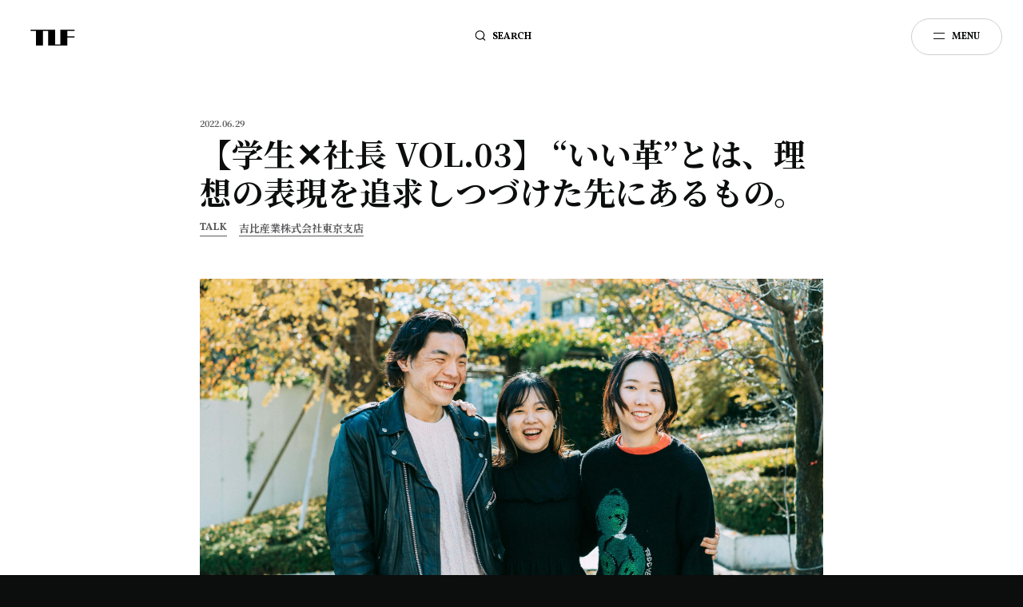

--- FILE ---
content_type: text/html; charset=UTF-8
request_url: https://tlf.jp/column/student_ceo_vol03/
body_size: 108835
content:
<!DOCTYPE html>
<html>
<head>
<meta http-equiv="X-UA-Compatible" content="IE=edge">
<meta charset="utf-8">
<title>【学生✕社長 VOL.03】 &quot;いい革&quot;とは、理想の表現を追求しつづけた先にあるもの。TOKYO LEATHER FAIR｜革・布帛・パーツの展示会 | TOKYO LEATHER FAIR｜革・布帛・パーツの展示会</title>
<meta http-equiv="Content-Type" content="text/html; charset=UTF-8" />
<meta http-equiv="Pragma" content="no-cache"/>
<meta http-equiv="Cache-Control" content="no-cache"/>
<meta name="google-site-verification" content="pvlz0Gx1U-0XCOzerIUYvsfjviH30sFRqVIp9ct_-QU" />
<meta http-equiv="Expires" content="0"/>
<meta name="viewport" content="width=device-width,initial-scale=1.0,minimum-scale=1.0,maximum-scale=1.0,user-scalable=0"/>
<meta name="format-detection" content="telephone=no"/>
<meta name="application-name" content="TLF"/>
<meta name="msapplication-TileColor" content="#000"/>
<link rel="shortcut icon" href="https://tlf.jp/wp-content/themes/tlf2020/favicon.ico">
<link rel="apple-touch-icon-precomposed" href="https://tlf.jp/wp-content/themes/tlf2020/assets/images/common/apple-touch-icon.png">
<!-- Fonts Base -->
<link href="https://fonts.googleapis.com/css2?family=Noto+Serif+JP:wght@500;700&display=swap" rel="stylesheet">
<link href="https://fonts.googleapis.com/css2?family=Vollkorn:wght@500;700&text=ABCDEFGHIJKLMNOPQRSTUVWXYZabcdefghijklmnopqrstuvwxyz0123456789&display=swap" rel="stylesheet">
<!-- Style Base -->
<link rel="stylesheet" href="https://tlf.jp/wp-content/themes/tlf2020/assets/css/style.css?25101002">
<!-- Global site tag (gtag.js) - Google Analytics -->
<script async src="https://www.googletagmanager.com/gtag/js?id=UA-42906058-1"></script>
<script>
  window.dataLayer = window.dataLayer || [];
  function gtag(){dataLayer.push(arguments);}
  gtag('js', new Date());

  gtag('config', 'UA-42906058-1');
</script>


<!-- All in One SEO Pack 2.4.2 by Michael Torbert of Semper Fi Web Design[107,114] -->
<meta name="description"  content="Theme01 若き&quot;靴クリエイター&quot;が今いる場所。 近田 僕は高校生の頃からスニーカーが大好きで、何足も買い集めていました。卒業した後も靴への思いは強くなる一方で、結果的には通っていた大学を中退して、文化服装学院に入学を決意します。 チン" />

<link rel="canonical" href="https://tlf.jp/column/student_ceo_vol03/" />
<meta property="og:title" content="【学生✕社長 VOL.03】 &quot;いい革&quot;とは、理想の表現を追求しつづけた先にあるもの。TOKYO LEATHER FAIR｜革・布帛・パーツの展示会 | TOKYO LEATHER FAIR｜革・布帛・パーツの展示会" />
<meta property="og:type" content="article" />
<meta property="og:url" content="https://tlf.jp/column/student_ceo_vol03/" />
<meta property="og:image" content="https://tlf.jp/wp-content/uploads/2022/06/0629_ogp.jpg" />
<meta property="og:site_name" content="TLF 東京レザーフェア - 革の展示" />
<meta property="og:description" content="Theme01 若き&quot;靴クリエイター&quot;が今いる場所。 吉比 今日は靴づくりを専門に学んでいる３人が集まってくれました。まずみなさんに聞いてみたいのが「なんで靴をつくろうと思ったのか」という原点の部分です。 近田 僕は高校生の頃からスニーカーが大好きで、何足も買い集めていました。卒業した後も靴への思いは強くなる一方で、結果的には通っていた大学を中退して、文化服装学院に入学を決意します。 長崎 私たちが入学した当時のファッション工芸専門課程は、１年生の時に靴やバッグ、帽子、ジュエリーなど、さまざまなファッショングッズ制作の基礎を学ぶカリキュラムが組まれていました。そこで学んだ中から、それぞれが専門に学ぶジャンルを選択して、さらに２年間をかけて技術を身に着けます。私は靴づくりに一番惹かれたので、この学科を選びました。 チン 私は台湾出身で、現地の服飾系の大学で、靴だけではなく、バッグや小物を含めたファッショングッズ全般を勉強していました。とあるコンテストで入賞したこともあり、そこから「もっと勉強するために、日本に行きたい」と考えるようになりましたね。来日して１年間は日本語学校で語学を習得して、その後この学校に通っています。 普段は接することの少ない学生たちとの対談に、吉比社長も緊張気味!? 吉比 なるほど。チンさんがバッグや帽子ではなく、靴を専攻したのはなぜ？ チン もっともつくるのが難しいと感じたのが靴でした。だからこそ、もっと勉強したいと思ったのが理由です。 台湾にいた頃から、ファッションを学んでいると話すチンさん。 吉比 さまざまな種類の靴がある中で、今は革靴だけでなく、スニーカーも主流になりつつあるよね。学校ではスニーカーの制作も学べるの？ 近田 ３年生になってから勉強しました。でも基本的には革靴をつくっている学生が多いですね。今日、僕たちが持ってきた作品も革靴ばかりです。 吉比" />
<meta property="article:published_time" content="2022-06-29T17:00:41Z" />
<meta property="article:modified_time" content="2022-06-30T09:47:01Z" />
<meta name="twitter:card" content="summary_large_image" />
<meta name="twitter:title" content="【学生✕社長 VOL.03】 &quot;いい革&quot;とは、理想の表現を追求しつづけた先にあるもの。TOKYO LEATHER FAIR｜革・布帛・パーツの展示会 | TOKYO LEATHER FAIR｜革・布帛・パーツの展示会" />
<meta name="twitter:description" content="Theme01 若き&quot;靴クリエイター&quot;が今いる場所。 吉比 今日は靴づくりを専門に学んでいる３人が集まってくれました。まずみなさんに聞いてみたいのが「なんで靴をつくろうと思ったのか」という原点の部分です。 近田 僕は高校生の頃からスニーカーが大好きで、何足も買い集めていました。卒業した後も靴への思いは強くなる一方で、結果的には通っていた大学を中退して、文化服装学院に入学を決意します。 長崎 私たちが入学した当時のファッション工芸専門課程は、１年生の時に靴やバッグ、帽子、ジュエリーなど、さまざまなファッショングッズ制作の基礎を学ぶカリキュラムが組まれていました。そこで学んだ中から、それぞれが専門に学ぶジャンルを選択して、さらに２年間をかけて技術を身に着けます。私は靴づくりに一番惹かれたので、この学科を選びました。 チン 私は台湾出身で、現地の服飾系の大学で、靴だけではなく、バッグや小物を含めたファッショングッズ全般を勉強していました。とあるコンテストで入賞したこともあり、そこから「もっと勉強するために、日本に行きたい」と考えるようになりましたね。来日して１年間は日本語学校で語学を習得して、その後この学校に通っています。 普段は接することの少ない学生たちとの対談に、吉比社長も緊張気味!? 吉比 なるほど。チンさんがバッグや帽子ではなく、靴を専攻したのはなぜ？ チン もっともつくるのが難しいと感じたのが靴でした。だからこそ、もっと勉強したいと思ったのが理由です。 台湾にいた頃から、ファッションを学んでいると話すチンさん。 吉比 さまざまな種類の靴がある中で、今は革靴だけでなく、スニーカーも主流になりつつあるよね。学校ではスニーカーの制作も学べるの？ 近田 ３年生になってから勉強しました。でも基本的には革靴をつくっている学生が多いですね。今日、僕たちが持ってきた作品も革靴ばかりです。 吉比" />
<meta name="twitter:image" content="https://tlf.jp/wp-content/uploads/2022/06/0629_ogp.jpg" />
<meta itemprop="image" content="https://tlf.jp/wp-content/uploads/2022/06/0629_ogp.jpg" />
<!-- /all in one seo pack -->
<link rel='dns-prefetch' href='//s.w.org' />
<link rel="alternate" type="application/rss+xml" title="TOKYO LEATHER FAIR｜革・布帛・パーツの展示会 &raquo; フィード" href="https://tlf.jp/feed/" />
<link rel="alternate" type="application/rss+xml" title="TOKYO LEATHER FAIR｜革・布帛・パーツの展示会 &raquo; コメントフィード" href="https://tlf.jp/comments/feed/" />
<link rel='stylesheet' id='wp-block-library-css'  href='https://tlf.jp/wp-includes/css/dist/block-library/style.min.css?ver=5.5' type='text/css' media='all' />
<link rel='stylesheet' id='dashicons-css'  href='https://tlf.jp/wp-includes/css/dashicons.min.css?ver=5.5' type='text/css' media='all' />
<script type='text/javascript' src='https://tlf.jp/wp-includes/js/jquery/jquery.js?ver=1.12.4-wp' id='jquery-js'></script>
<link rel="https://api.w.org/" href="https://tlf.jp/wp-json/" /><link rel="alternate" type="application/json" href="https://tlf.jp/wp-json/wp/v2/column/10067" /><link rel="EditURI" type="application/rsd+xml" title="RSD" href="https://tlf.jp/xmlrpc.php?rsd" />
<link rel="wlwmanifest" type="application/wlwmanifest+xml" href="https://tlf.jp/wp-includes/wlwmanifest.xml" /> 
<link rel='prev' title='【学生✕社長 VOL.02】在学時からブランドを立ち上げた彼らが進む先にあるもの。' href='https://tlf.jp/column/student_ceo_vol02/' />
<link rel='next' title='【学生✕社長 VOL.04】革の成り立ちを理解し、唯一無二の価値を与えるデザインを。' href='https://tlf.jp/column/student_ceo_vol04/' />
<meta name="generator" content="WordPress 5.5" />
<link rel='shortlink' href='https://tlf.jp/?p=10067' />
<link rel="alternate" type="application/json+oembed" href="https://tlf.jp/wp-json/oembed/1.0/embed?url=https%3A%2F%2Ftlf.jp%2Fcolumn%2Fstudent_ceo_vol03%2F" />
<link rel="alternate" type="text/xml+oembed" href="https://tlf.jp/wp-json/oembed/1.0/embed?url=https%3A%2F%2Ftlf.jp%2Fcolumn%2Fstudent_ceo_vol03%2F&#038;format=xml" />
<style type="text/css">.recentcomments a{display:inline !important;padding:0 !important;margin:0 !important;}</style><meta name="redi-version" content="1.1.7" /></head>

    <body>
 


<header id="l-header">
<!--header-->
<div class="l-header__body">
  <div class="l-header__inner">
  
  
    <div class="l-header__sitename">
      <a href="https://tlf.jp">
      <span>
      <svg x="0px" y="0px" viewBox="0 0 991.8 371.2"><path class="site-logo" d="M975.5,30.1c1.2,0,2.3-1,2.3-2.3V7.7c0-1.2-1-2.3-2.3-2.3H668.3c-1.3,0-2.3,1-2.3,2.3v322.2H548.8V7.7c0-1.2-1-2.3-2.3-2.3H8c-1.3,0-2.3,1-2.3,2.3v20.1c0,1.2,1,2.3,2.3,2.3h114.4v322.2c0,1.2,1,2.3,2.3,2.3h149.9c1.2,0,2.3-1,2.3-2.3V30.1h118v322.2c0,1.2,1,2.3,2.3,2.3h421.6c1.3,0,2.3-1,2.3-2.3V175.4h154.2c1.3,0,2.3-1,2.3-2.3V153c0-1.3-1-2.3-2.3-2.3H821V30.1H975.5z"/></svg>
      </span>
      </a>
    </div>
    
    <div id="l-header__search">
        <a class="search-toggle">
          <svg x="0px" y="0px" viewBox="0 0 512 478"><g><path class="search-icon" d="M480.9,435L399,353.1c31.1-37.7,48-84.6,48-134c0-56.4-21.9-109.3-61.8-149.2C345.4,30,292.4,8.1,236.1,8.1S126.8,30,86.9,69.9C47,109.7,25.1,162.7,25.1,219.1c0,56.3,21.9,109.3,61.8,149.2c39.8,39.8,92.8,61.8,149.2,61.8c49.5,0,96.4-16.9,134-48l81.8,81.7c8,8,20.9,8,28.9,0S488.9,443,480.9,435z M115.8,339.3c-32.2-32.1-49.9-74.8-49.9-120.2s17.7-88.2,49.8-120.3S190.5,49,236,49c45.4,0,88.2,17.7,120.3,49.8s49.8,74.8,49.8,120.3c0,45.4-17.7,88.2-49.8,120.3s-74.9,49.8-120.3,49.8S147.9,371.5,115.8,339.3z"/></g></svg>
        </a>
        <span class="toggle-label f-voln">SEARCH</span>
      </div>
      
      
  </div>
</div>




<div id="l-header__toggle">
<a class="toggle">
          <span></span>
          <span></span>
        </a>
        <span class="toggle-label f-voln">MENU</span>
      </div> 


</header>




<!-- container -->
<div id="container" class="l-container">
<!-- main -->
<main id="column-single" class="l-main type-interview">

<!-- content -->
<div id="content" class="l-content">

  
<!-- p-single-column -->
<section class="p-single-column">
  <div class="p-single-column__body">
  
  
    <!-- single-meta__data -->
    <div class="single-meta__data">
      <div class="single-meta__inner">
      
              <div class="meta-details">
                <p class="meta-day">2022.06.29</p>
                              </div>
              <h1>【学生✕社長 VOL.03】 “いい革”とは、理想の表現を追求しつづけた先にあるもの。</h1>
              <ul class="meta-tax">
                
                <li class="f-voln"><a href="https://tlf.jp/column_type/talk/"><span>TALK</span></a></li>                  
                  <li><a href="https://tlf.jp/member_type/kibi-tokyo/"><span>吉比産業株式会社東京支店</span></a></li>                  
              </ul>

      </div> 
    </div>
    <!-- //single-meta__data -->
    
    <!-- single-eyecatch -->
    <div class="single-eyecatch">
      <div class="single-eyecatch__inner">
                     <img data-src="https://tlf.jp/wp-content/uploads/2022/11/DSC01200-scaled.jpg" class="lazyload">
      </div>
    </div>
    <!-- //single-eyecatch -->
    
    
    <!-- single-sutudent__profile -->
          <div class="single-sutudent__profile">
      <h3 class="f-voln"><span>PROFILE</span></h3>
      <div class="single-sutudent__unit">
        <!-- sutudent-lst -->
        		        <div class="sutudent-lst">
          <div class="interview-icon">
            <span><img width="380" height="380" src="https://tlf.jp/wp-content/uploads/2022/11/002_nagasaki-380x380.jpg" class="attachment-iconeyecatch size-iconeyecatch" alt="" loading="lazy" srcset="https://tlf.jp/wp-content/uploads/2022/11/002_nagasaki-380x380.jpg 380w, https://tlf.jp/wp-content/uploads/2022/11/002_nagasaki.jpg 400w" sizes="(max-width: 380px) 100vw, 380px" /></span>
          </div>
          <!-- interview-meta__unit -->
          <div class="interview-meta__unit">
            <p class="interview-name"><span>長崎 眞子</span><span>さん</span></p>
            <p class="interview-title"><span>文化服装学院<br>ファッションデザイン工芸課程<br>シューズデザイン科</span></p>
          </div>
          <!-- //interview-meta__unit -->
        </div>
                <!-- //sutudent-lst -->
        
        <!-- sutudent-lst -->
        		        <div class="sutudent-lst">
          <div class="interview-icon">
            <span><img width="380" height="380" src="https://tlf.jp/wp-content/uploads/2022/11/003_tikata-380x380.jpg" class="attachment-iconeyecatch size-iconeyecatch" alt="" loading="lazy" srcset="https://tlf.jp/wp-content/uploads/2022/11/003_tikata-380x380.jpg 380w, https://tlf.jp/wp-content/uploads/2022/11/003_tikata.jpg 400w" sizes="(max-width: 380px) 100vw, 380px" /></span>
          </div>
          <!-- interview-meta__unit -->
          <div class="interview-meta__unit">
            <p class="interview-name"><span>近多 亮介</span><span>さん</span></p>
            <p class="interview-title"><span>文化服装学院<br>ファッションデザイン工芸課程<br>シューズデザイン科</span></p>
          </div>
          <!-- //interview-meta__unit -->
        </div>
                <!-- //sutudent-lst -->
        
        <!-- sutudent-lst -->
        		        <div class="sutudent-lst">
          <div class="interview-icon">
            <span><img width="380" height="380" src="https://tlf.jp/wp-content/uploads/2022/11/004_chan-380x380.jpg" class="attachment-iconeyecatch size-iconeyecatch" alt="" loading="lazy" srcset="https://tlf.jp/wp-content/uploads/2022/11/004_chan-380x380.jpg 380w, https://tlf.jp/wp-content/uploads/2022/11/004_chan.jpg 400w" sizes="(max-width: 380px) 100vw, 380px" /></span>
          </div>
          <!-- interview-meta__unit -->
          <div class="interview-meta__unit">
            <p class="interview-name"><span>チン メイジュウ</span><span>さん</span></p>
            <p class="interview-title"><span>文化服装学院<br>ファッションデザイン工芸課程<br>シューズデザイン科</span></p>
          </div>
          <!-- //interview-meta__unit -->
        </div>
                <!-- //sutudent-lst -->
        
        <!-- sutudent-lst -->
        		                <!-- //sutudent-lst -->
         
      </div>
      <!-- //single-sutudent__unit -->
      
      <!-- single-sutudent__school -->
            <div class="single-sutudent__school">
        <div class="sutudent-school__inner">
          <h4><a href="https://www.bunka-fc.ac.jp/" target="_blank">文化服装学院</a></h4>
          <p>業界へ卒業生30万人を輩出！ 国内外の服飾系大学・専門学校の中で高い評価を受けている伝統と実績の服飾・ファッション専門学校。ファッションデザイナー、パタンナー、スタイリスト、バイヤー、プレスなどファッション業界のあらゆる職種を網羅する各学科を設置。</p>
        </div>
      </div>
      <!-- //single-sutudent__school -->
      
    </div>
    <!-- //single-sutudent__profile -->
    
    
    <div class="single-interview__cross">
      <span></span>
      <span></span>
    </div>
    
    
    <!-- single-listener__profile -->
          <div class="single-listener__profile">
      <h3 class="f-voln"><span>INTERVIEWER</span></h3>
      <div class="single-listener__unit">
        <!-- listener-lst__face -->
        <div class="listener-lst__face">
          <div class="interview-icon">
            <span><img width="380" height="380" src="https://tlf.jp/wp-content/uploads/2022/11/001_kibi-380x380.jpg" class="attachment-iconeyecatch size-iconeyecatch" alt="" loading="lazy" srcset="https://tlf.jp/wp-content/uploads/2022/11/001_kibi-380x380.jpg 380w, https://tlf.jp/wp-content/uploads/2022/11/001_kibi.jpg 400w" sizes="(max-width: 380px) 100vw, 380px" /></span>
          </div>
          <!-- interview-meta__unit -->
          <div class="interview-meta__unit">
            <p class="interview-name"><span>吉比　浩</span><span>さん</span></p>
            <p class="interview-title"><span>吉比産業株式会社<br>代表取締役社長</span></p>
          </div>
          <!-- //interview-meta__unit -->
        </div>
        <!-- //listener-lst__face -->
        
        <!-- listener-lst__details -->
        <div class="listener-lst__details">
          <p class="listener-lst__read">創業1882年、130年以上の歴史を持つ革の卸売専門商社・吉比産業代表取締役。「日本における皮革産業の黎明期から続く唯一無二の歴史と功績」「理想の商品に向けた、最高の組み合わせを選定するコーディネート力」「販売員を中心に、革に対する正しい知識や楽しみ方を伝える啓蒙活動」といった強みを生かして事業を展開している。</p>
          
          <ul class="listener-lst__social">
              
                                                                      
              			                  <li class="social-home">
                  <a href="http://www.kibi-1882.co.jp/" target="_blank">
                  <svg x="0px" y="0px" viewBox="0 0 80 80"><path iclass="icon-blank" d="M12.4,17.1h-8V76h58.9V17.1H12.4z M55.3,68H12.4V25.1h42.8L55.3,68z M68.7,3.7H17.8v8h50.9v50.9h8V11.7v-8L68.7,3.7z"/></svg>
                  </a>
              </li>
              
              			                  <li class="social-tw">
                  <a href="https://twitter.com/kibi_1882" target="_blank">
				    <svg width="35" height="35" viewBox="0 0 169.1 169.1"><title>Twitter</title> <g> <g> <path class="tw" d="M166.1,36.5c-5.9,2.6-12.3,4.4-19,5.2c6.8-4.1,12.1-10.6,14.6-18.3c-6.4,3.8-13.5,6.6-21.1,8 c-6-6.5-14.7-10.5-24.2-10.5C98,21,83.2,35.8,83.2,54.1c0,2.6,0.3,5.1,0.9,7.6c-27.6-1.4-52-14.6-68.3-34.6 c-2.9,4.9-4.5,10.6-4.5,16.7c0,11.5,5.9,21.7,14.7,27.6c-5.4-0.2-10.5-1.7-15-4.2v0.4c0,16.1,11.4,29.5,26.6,32.5 c-2.8,0.7-5.7,1.2-8.7,1.2c-2.1,0-4.2-0.2-6.2-0.6c4.2,13.2,16.5,22.8,31,23c-11.3,8.9-25.6,14.2-41.2,14.2 c-2.7,0-5.3-0.2-7.9-0.5c14.7,9.4,32.1,14.9,50.8,14.9c61,0,94.3-50.5,94.3-94.3l-0.1-4.3C156,49,161.6,43.2,166.1,36.5z"/> </g> </g> </svg>
                  </a>
              </li>
                            
           		   		                 
              			                <li class="social-in">
                <a href="https://www.instagram.com/kibi_1882/" target="_blank">
                  <svg x="0px" y="0px" viewBox="0 0 169.1 169.1" class="in"><title>Instagram</title> <g> <path class="in" d="M120.6,4.1H48.5C24,4.1,4.1,24,4.1,48.5v72.1C4.1,145.1,24,165,48.5,165h72.1c24.5,0,44.4-19.9,44.4-44.4V48.5 C165,24,145.1,4.1,120.6,4.1z M150.7,120.6c0,16.6-13.5,30.1-30.1,30.1H48.5c-16.6,0-30.1-13.5-30.1-30.1V48.5 c0-16.6,13.5-30.1,30.1-30.1h72.1c16.6,0,30.1,13.5,30.1,30.1L150.7,120.6L150.7,120.6z"/> <path class="in" d="M84.5,43.1c-22.9,0-41.5,18.6-41.5,41.5c0,22.9,18.6,41.5,41.5,41.5S126,107.4,126,84.5 C126,61.7,107.4,43.1,84.5,43.1z M84.5,111.7c-15,0-27.2-12.2-27.2-27.2c0-15,12.2-27.2,27.2-27.2s27.2,12.2,27.2,27.2 C111.7,99.5,99.5,111.7,84.5,111.7z"/> <path class="in" d="M127.7,31c-2.8,0-5.5,1.1-7.4,3.1c-2,1.9-3.1,4.6-3.1,7.4c0,2.8,1.1,5.5,3.1,7.4c1.9,1.9,4.6,3.1,7.4,3.1 c2.8,0,5.5-1.1,7.4-3.1c2-2,3.1-4.7,3.1-7.4c0-2.8-1.1-5.5-3.1-7.4C133.2,32.1,130.5,31,127.7,31z"/> </g> </svg>
                </a>
              </li>
                          </ul>
          
        </div>
        <!-- listener-lst__details -->
        
        </div>
      </div>
      <!-- //single-listener__profile -->

    
  

    <!-- single-content -->
    <div class="single-content type-normal">
    
      <h2>
<p class="theme"><span>Theme</span><span>01</span></p>
<p>若き“靴クリエイター”が今いる場所。</p>
</h2>
<div class="talk-label flex-center">
<p class="icon">
<img loading="lazy" data-src="http://tlf.jp/wp-content/uploads/2022/11/001_kibi.jpg" alt="" width="340" height="340" class="lazyload" /><br />
<span>吉比</span>
</p>
<p class="text">
今日は靴づくりを専門に学んでいる３人が集まってくれました。まずみなさんに聞いてみたいのが「なんで靴をつくろうと思ったのか」という原点の部分です。
</p>
</div>
<div class="talk-label flex-center">
<p class="icon">
<img loading="lazy" data-src="http://tlf.jp/wp-content/uploads/2022/11/003_tikata.jpg" alt="" width="340" height="340" class="lazyload" /><br />
<span>近田</span>
</p>
<p class="text">
僕は高校生の頃からスニーカーが大好きで、何足も買い集めていました。卒業した後も靴への思いは強くなる一方で、結果的には通っていた大学を中退して、文化服装学院に入学を決意します。
</p>
</div>
<div class="talk-label">
<p class="icon">
<img loading="lazy" data-src="http://tlf.jp/wp-content/uploads/2022/11/002_nagasaki.jpg" alt="" width="340" height="340" class="lazyload" /><br />
<span>長崎</span>
</p>
<p class="text">
私たちが入学した当時のファッション工芸専門課程は、１年生の時に靴やバッグ、帽子、ジュエリーなど、さまざまなファッショングッズ制作の基礎を学ぶカリキュラムが組まれていました。そこで学んだ中から、それぞれが専門に学ぶジャンルを選択して、さらに２年間をかけて技術を身に着けます。私は靴づくりに一番惹かれたので、この学科を選びました。
</p>
</div>
<div class="talk-label">
<p class="icon">
<img loading="lazy" data-src="http://tlf.jp/wp-content/uploads/2022/11/004_chan.jpg" alt="" width="340" height="340" class="lazyload" /><br />
<span>チン</span>
</p>
<p class="text">
私は台湾出身で、現地の服飾系の大学で、靴だけではなく、バッグや小物を含めたファッショングッズ全般を勉強していました。とあるコンテストで入賞したこともあり、そこから「もっと勉強するために、日本に行きたい」と考えるようになりましたね。来日して１年間は日本語学校で語学を習得して、その後この学校に通っています。
</p>
</div>
<p><img loading="lazy" data-src="http://tlf.jp/wp-content/uploads/2022/11/DSC00151-scaled.jpg" alt="" width="2560" height="1707" class="lazyload" srcset="https://tlf.jp/wp-content/uploads/2022/11/DSC00151-scaled.jpg 2560w, https://tlf.jp/wp-content/uploads/2022/11/DSC00151-1200x800.jpg 1200w, https://tlf.jp/wp-content/uploads/2022/11/DSC00151-768x512.jpg 768w, https://tlf.jp/wp-content/uploads/2022/11/DSC00151-1536x1024.jpg 1536w, https://tlf.jp/wp-content/uploads/2022/11/DSC00151-2048x1365.jpg 2048w" sizes="(max-width: 2560px) 100vw, 2560px" /><span class="talk-caption">普段は接することの少ない学生たちとの対談に、吉比社長も緊張気味!?</span></p>
<div class="talk-label flex-center">
<p class="icon">
<img loading="lazy" data-src="http://tlf.jp/wp-content/uploads/2022/11/001_kibi.jpg" alt="" width="340" height="340" class="lazyload" /><br />
<span>吉比</span>
</p>
<p class="text">
なるほど。チンさんがバッグや帽子ではなく、靴を専攻したのはなぜ？
</p>
</div>
<div class="talk-label flex-center">
<p class="icon">
<img loading="lazy" data-src="http://tlf.jp/wp-content/uploads/2022/11/004_chan.jpg" alt="" width="340" height="340" class="lazyload" /><br />
<span>チン</span>
</p>
<p class="text">
もっともつくるのが難しいと感じたのが靴でした。だからこそ、もっと勉強したいと思ったのが理由です。
</p>
</div>
<p><img loading="lazy" data-src="http://tlf.jp/wp-content/uploads/2022/11/DSC00853-scaled.jpg" alt="" width="2560" height="1707" class="lazyload" srcset="https://tlf.jp/wp-content/uploads/2022/11/DSC00853-scaled.jpg 2560w, https://tlf.jp/wp-content/uploads/2022/11/DSC00853-1200x800.jpg 1200w, https://tlf.jp/wp-content/uploads/2022/11/DSC00853-768x512.jpg 768w, https://tlf.jp/wp-content/uploads/2022/11/DSC00853-1536x1024.jpg 1536w, https://tlf.jp/wp-content/uploads/2022/11/DSC00853-2048x1365.jpg 2048w" sizes="(max-width: 2560px) 100vw, 2560px" /><span class="talk-caption">台湾にいた頃から、ファッションを学んでいると話すチンさん。</span></p>
<div class="talk-label flex-center">
<p class="icon">
<img loading="lazy" data-src="http://tlf.jp/wp-content/uploads/2022/11/001_kibi.jpg" alt="" width="340" height="340" class="lazyload" /><br />
<span>吉比</span>
</p>
<p class="text">
さまざまな種類の靴がある中で、今は革靴だけでなく、スニーカーも主流になりつつあるよね。学校ではスニーカーの制作も学べるの？
</p>
</div>
<div class="talk-label flex-center">
<p class="icon">
<img loading="lazy" data-src="http://tlf.jp/wp-content/uploads/2022/11/003_tikata.jpg" alt="" width="340" height="340" class="lazyload" /><br />
<span>近田</span>
</p>
<p class="text">
３年生になってから勉強しました。でも基本的には革靴をつくっている学生が多いですね。今日、僕たちが持ってきた作品も革靴ばかりです。
</p>
</div>
<div class="talk-label">
<p class="icon">
<img loading="lazy" data-src="http://tlf.jp/wp-content/uploads/2022/11/001_kibi.jpg" alt="" width="340" height="340" class="lazyload" /><br />
<span>吉比</span>
</p>
<p class="text">
僕らが若かった頃は、大人が履くとなると革靴しか選択肢がなかったんだよ（笑）。だからみなさんのような若いクリエイターたちが、革靴づくりに没頭して、新たなスタイルを生み出してくれているのは素直に嬉しいこと。しかもここに持ってきてくれた作品も、個性的なデザインのものばかりで、革屋としてワクワクします。ちなみに材料となる革ってどうやって選んでいるの？
</p>
</div>
<div class="talk-label">
<p class="icon">
<img loading="lazy" data-src="http://tlf.jp/wp-content/uploads/2022/11/002_nagasaki.jpg" alt="" width="340" height="340" class="lazyload" /><br />
<span>長崎</span>
</p>
<p class="text">
大きく２つの方法があります。まずは各科の学生が自由に使える革が保管されている『革室』で選ぶというもの。ただそれだけでは数に限りがあったり、自分が思い描く革がなかったりする問題があります。そういった時は、各々が例えば浅草や浅草橋といった場所にある小売店に足を運んで探しています。
</p>
</div>
<p><img loading="lazy" data-src="http://tlf.jp/wp-content/uploads/2022/11/DSC00851-scaled.jpg" alt="" width="2560" height="1707" class="lazyload" srcset="https://tlf.jp/wp-content/uploads/2022/11/DSC00851-scaled.jpg 2560w, https://tlf.jp/wp-content/uploads/2022/11/DSC00851-1200x800.jpg 1200w, https://tlf.jp/wp-content/uploads/2022/11/DSC00851-768x512.jpg 768w, https://tlf.jp/wp-content/uploads/2022/11/DSC00851-1536x1024.jpg 1536w, https://tlf.jp/wp-content/uploads/2022/11/DSC00851-2048x1365.jpg 2048w" sizes="(max-width: 2560px) 100vw, 2560px" /><span class="talk-caption">長崎さんはプライベートの時間をつかって革を探しにいく学生も多いと語ってくれました。</span></p>
<div class="talk-label flex-center">
<p class="icon">
<img loading="lazy" data-src="http://tlf.jp/wp-content/uploads/2022/11/003_tikata.jpg" alt="" width="340" height="340" class="lazyload" /><br />
<span>近田</span>
</p>
<p class="text">
革室にあるモノは早い者勝ちというか、みんなが「いいな」と思う革から使われていくので、自分で買うことも多くなりますね。
</p>
</div>
<div class="talk-label">
<p class="icon">
<img loading="lazy" data-src="http://tlf.jp/wp-content/uploads/2022/11/001_kibi.jpg" alt="" width="340" height="340" class="lazyload" /><br />
<span>吉比</span>
</p>
<p class="text">
先ほど革室を見せていただいたのですが、豊富なバリエーションが揃っている印象を受けました。それでもわざわざ革屋さんに行って自分が求めるものを探すということは、かなり明確に完成のイメージを持っているんだと思います。ちなみに革からインスピレーションを受けて、靴のデザインが生まれることもある？
</p>
</div>
<div class="talk-label flex-center">
<p class="icon">
<img loading="lazy" data-src="http://tlf.jp/wp-content/uploads/2022/11/004_chan.jpg" alt="" width="340" height="340" class="lazyload" /><br />
<span>チン</span>
</p>
<p class="text">
はい、あります。私はモノトーンの作品をつくることが多くて、配色による表現の幅が狭い分、革の質感を活かすことがデザインする上で大切になるので。</p>
</div>
<div class="talk-label flex-center">
<p class="icon">
<img loading="lazy" data-src="http://tlf.jp/wp-content/uploads/2022/11/002_nagasaki.jpg" alt="" width="340" height="340" class="lazyload" /><br />
<span>長崎</span>
</p>
<p class="text">
私はデザインから革を選ぶことも、革からデザインを決めることも、どっちもあります。例えば革室でいい革と出会えれば、それを使いたくなって、そこから最適なデザインを考えますね。
</p>
</div>
<div class="talk-label flex-center">
<p class="icon">
<img loading="lazy" data-src="http://tlf.jp/wp-content/uploads/2022/11/003_tikata.jpg" alt="" width="340" height="340" class="lazyload" /><br />
<span>近田</span>
</p>
<p class="text">
僕の場合は、つくった靴がどんなシーンで履かれるのかを考えて、そこから革を選んだり、デザインしたりすることが多いかもしれません。
</p>
</div>
<p><img loading="lazy" data-src="http://tlf.jp/wp-content/uploads/2022/11/DSC00856-scaled.jpg" alt="" width="2560" height="1707" class="lazyload" srcset="https://tlf.jp/wp-content/uploads/2022/11/DSC00856-scaled.jpg 2560w, https://tlf.jp/wp-content/uploads/2022/11/DSC00856-1200x800.jpg 1200w, https://tlf.jp/wp-content/uploads/2022/11/DSC00856-768x512.jpg 768w, https://tlf.jp/wp-content/uploads/2022/11/DSC00856-1536x1024.jpg 1536w, https://tlf.jp/wp-content/uploads/2022/11/DSC00856-2048x1365.jpg 2048w" sizes="(max-width: 2560px) 100vw, 2560px" /><span class="talk-caption">近田くんは誰がどんなシーンで履く靴なのかを想像してデザインすることもあると説明。</span></p>
<div class="talk-label flex-center">
<p class="icon">
<img loading="lazy" data-src="http://tlf.jp/wp-content/uploads/2022/11/001_kibi.jpg" alt="" width="340" height="340" class="lazyload" /><br />
<span>吉比</span>
</p>
<p class="text">
まずはシーンを思い浮かべるんだ。その発想は面白いね。
</p>
</div>
<div class="talk-label">
<p class="icon">
<img loading="lazy" data-src="http://tlf.jp/wp-content/uploads/2022/11/003_tikata.jpg" alt="" width="340" height="340" class="lazyload" /><br />
<span>近田</span>
</p>
<p class="text">
はい。日常生活ではスニーカーがメインになった今でも、例えば結婚式や成人式などの晴れの日に履くのは革靴が多いじゃないですか？　そういった思い出に残るような記念日には、それにふさわしい靴を履いてほしいという願いも込めてつくっています。
</p>
</div>
<div class="talk-label">
<p class="icon">
<img loading="lazy" data-src="http://tlf.jp/wp-content/uploads/2022/11/001_kibi.jpg" alt="" width="340" height="340" class="lazyload" /><br />
<span>吉比</span>
</p>
<p class="text">
たしかにそうだね。ただフォーマルな場面で履かれる革靴のデザインの幅も、時代の変化とともにかなり広くなっていると思うので、若い感性でつくり上げた革靴と礼服を合わせるのも面白いかもしれない。今は着るものや履くもので個性を出すのが当たり前の時代だからね。
</p>
</div>
<div class="talk-label flex-center">
<p class="icon">
<img loading="lazy" data-src="http://tlf.jp/wp-content/uploads/2022/11/003_tikata.jpg" alt="" width="340" height="340" class="lazyload" /><br />
<span>近田</span>
</p>
<p class="text">
でも「どんな人がどんなシーンで履くのか」を想像するかどうかは、つくり手のタイプによるのかもしれません。
</p>
</div>
<div class="talk-label flex-center">
<p class="icon">
<img loading="lazy" data-src="http://tlf.jp/wp-content/uploads/2022/11/002_nagasaki.jpg" alt="" width="340" height="340" class="lazyload" /><br />
<span>長崎</span>
</p>
<p class="text">
たしかに。私は履く人のことを考えるより、自分がつくりたいと思う靴をつくることも多いからね（笑）
</p>
</div>
<p><img loading="lazy" data-src="http://tlf.jp/wp-content/uploads/2022/11/DSC01093-scaled.jpg" alt="" width="2560" height="1707" class="lazyload" srcset="https://tlf.jp/wp-content/uploads/2022/11/DSC01093-scaled.jpg 2560w, https://tlf.jp/wp-content/uploads/2022/11/DSC01093-1200x800.jpg 1200w, https://tlf.jp/wp-content/uploads/2022/11/DSC01093-768x512.jpg 768w, https://tlf.jp/wp-content/uploads/2022/11/DSC01093-1536x1024.jpg 1536w, https://tlf.jp/wp-content/uploads/2022/11/DSC01093-2048x1365.jpg 2048w" sizes="(max-width: 2560px) 100vw, 2560px" /><span class="talk-caption">ユーザーファーストか、作家性の追求か。そこに答えはありません。</span></p>
<div class="talk-label flex-center">
<p class="icon">
<img loading="lazy" data-src="http://tlf.jp/wp-content/uploads/2022/11/004_chan.jpg" alt="" width="340" height="340" class="lazyload" /><br />
<span>チン</span>
</p>
<p class="text">
そうそう。私も学校の作品としてつくる場合は、履きやすさは考慮せずにつくることがあるよ。今日ここに持ってきたパンプスだって、普通に履いたら絶対に脱げちゃう（笑）</p>
</div>
<div class="talk-label">
<p class="icon">
<img loading="lazy" data-src="http://tlf.jp/wp-content/uploads/2022/11/001_kibi.jpg" alt="" width="340" height="340" class="lazyload" /><br />
<span>吉比</span>
</p>
<p class="text">
ユーザーのことを考えるのも、自分が表現したいことを突き詰めるのも、どちらもモノづくりにおいて非常に大切な感覚だと思うから、その両方を念頭に置きながら３人とも自分のやり方を追求してほしいな。ビジネスの現場に立ったら、どうしてもデザインよりもコストが優先されることが多いので、その現実を打破するためにも、まずは自分自身がやりたいと思うデザインを、とことんやってみてください。
</p>
</div>
<p><img loading="lazy" data-src="http://tlf.jp/wp-content/uploads/2022/11/DSC01139-scaled.jpg" alt="" width="2560" height="1707" class="lazyload" srcset="https://tlf.jp/wp-content/uploads/2022/11/DSC01139-scaled.jpg 2560w, https://tlf.jp/wp-content/uploads/2022/11/DSC01139-1200x800.jpg 1200w, https://tlf.jp/wp-content/uploads/2022/11/DSC01139-768x512.jpg 768w, https://tlf.jp/wp-content/uploads/2022/11/DSC01139-1536x1024.jpg 1536w, https://tlf.jp/wp-content/uploads/2022/11/DSC01139-2048x1365.jpg 2048w" sizes="(max-width: 2560px) 100vw, 2560px" /></p>
<h2>
<p class="theme"><span>Theme</span><span>02</span></p>
<p>「いい革」とは？　値段、産地、それとも……??</p>
</h2>
<div class="talk-label flex-center">
<p class="icon">
<img loading="lazy" data-src="http://tlf.jp/wp-content/uploads/2022/11/001_kibi.jpg" alt="" width="340" height="340" class="lazyload" /><br />
<span>吉比</span>
</p>
<p class="text">
今度は逆に、みなさんが抱く革に関する疑問や悩みはありますか？
</p>
</div>
<div class="talk-label flex-center">
<p class="icon">
<img loading="lazy" data-src="http://tlf.jp/wp-content/uploads/2022/11/003_tikata.jpg" alt="" width="340" height="340" class="lazyload" /><br />
<span>近田</span>
</p>
<p class="text">
はい、僕はあります。ひと口に「革」と言っても、動物の種類や部位、産地、どのような方法でつくられたかなどによって、本当に膨大なタイプがあって、値段の幅も広いですよね。そんな中で「いい革」とはどんな基準で決められるのか、ずっと疑問に思っています。
</p>
</div>
<p><img loading="lazy" data-src="http://tlf.jp/wp-content/uploads/2022/11/DSC00876-scaled.jpg" alt="" width="2560" height="1707" class="lazyload" srcset="https://tlf.jp/wp-content/uploads/2022/11/DSC00876-scaled.jpg 2560w, https://tlf.jp/wp-content/uploads/2022/11/DSC00876-1200x800.jpg 1200w, https://tlf.jp/wp-content/uploads/2022/11/DSC00876-768x512.jpg 768w, https://tlf.jp/wp-content/uploads/2022/11/DSC00876-1536x1024.jpg 1536w, https://tlf.jp/wp-content/uploads/2022/11/DSC00876-2048x1365.jpg 2048w" sizes="(max-width: 2560px) 100vw, 2560px" /><span class="talk-caption">革を扱う者同士、内容はより本質的な部分に迫ります。</span></p>
<div class="talk-label">
<p class="icon">
<img loading="lazy" data-src="http://tlf.jp/wp-content/uploads/2022/11/001_kibi.jpg" alt="" width="340" height="340" class="lazyload" /><br />
<span>吉比</span>
</p>
<p class="text">
最初からかなりいい質問だね。今近田さんが言ったように、革にはたくさんの種類があるし、値段もバラバラ。それにもともと生きていた動物の命をいただいて得られる副産物だから、厳密に言うと１つとして同じものは存在しません。その上でみんなに革を選ぶときに意識してほしいのは、高価な革が必ずしも「いい革」にはならないということです。
</p>
</div>
<div class="talk-label flex-center">
<p class="icon">
<img loading="lazy" data-src="http://tlf.jp/wp-content/uploads/2022/11/003_tikata.jpg" alt="" width="340" height="340" class="lazyload" /><br />
<span>近田</span>
</p>
<p class="text">
値段が高くても「いい革」と呼べない……。では吉比さんが思う「いい革」の定義はなんですか？
</p>
</div>
<div class="talk-label">
<p class="icon">
<img loading="lazy" data-src="http://tlf.jp/wp-content/uploads/2022/11/001_kibi.jpg" alt="" width="340" height="340" class="lazyload" /><br />
<span>吉比</span>
</p>
<p class="text">
それは「最終製品の価値を高められる革」だね。つまり靴やバッグ、帽子になって初めて、そこに使われている革の良し悪しが評価されると思っています。だから安いものを使っていたとしても、その革の特性を活かしたつくりになっていたり、魅力的なデザインがされていたりすれば、それは「いい革」。言い方を変えれば、この世に「悪い革」なんてひとつもないとも言えるよね。
</p>
</div>
<p><img loading="lazy" data-src="http://tlf.jp/wp-content/uploads/2022/11/DSC00868-scaled.jpg" alt="" width="2560" height="1707" class="lazyload" srcset="https://tlf.jp/wp-content/uploads/2022/11/DSC00868-scaled.jpg 2560w, https://tlf.jp/wp-content/uploads/2022/11/DSC00868-1200x800.jpg 1200w, https://tlf.jp/wp-content/uploads/2022/11/DSC00868-768x512.jpg 768w, https://tlf.jp/wp-content/uploads/2022/11/DSC00868-1536x1024.jpg 1536w, https://tlf.jp/wp-content/uploads/2022/11/DSC00868-2048x1365.jpg 2048w" sizes="(max-width: 2560px) 100vw, 2560px" /><span class="talk-caption">「悪い革はひとつもない」。改めて革製品そのものと向き合うきっかけとなりそうです。</span></p>
<div class="talk-label flex-center">
<p class="icon">
<img loading="lazy" data-src="http://tlf.jp/wp-content/uploads/2022/11/003_tikata.jpg" alt="" width="340" height="340" class="lazyload" /><br />
<span>近田</span>
</p>
<p class="text">
なるほど。完成してはじめて革の評価が決まるというのは、すごく納得感があります。
</p>
</div>
<div class="talk-label flex-center">
<p class="icon">
<img loading="lazy" data-src="http://tlf.jp/wp-content/uploads/2022/11/001_kibi.jpg" alt="" width="340" height="340" class="lazyload" /><br />
<span>吉比</span>
</p>
<p class="text">
おそらくみんなは、これからさまざまな革を扱うことになると思うけれど、その１枚１枚に違った手触りや表情があるはずです。だから価格やブランドなどから受ける先入観はいったん捨てて、自分が表現したいデザインとマッチするかどうかを基準に革を選んでみてください。
</p>
</div>
<div class="talk-label flex-center">
<p class="icon">
<img loading="lazy" data-src="http://tlf.jp/wp-content/uploads/2022/11/003_tikata.jpg" alt="" width="340" height="340" class="lazyload" /><br />
<span>近田</span>
</p>
<p class="text">
分かりました。ありがとうございます！
</p>
</div>
<div class="talk-label flex-center">
<p class="icon">
<img loading="lazy" data-src="http://tlf.jp/wp-content/uploads/2022/11/004_chan.jpg" alt="" width="340" height="340" class="lazyload" /><br />
<span>チン</span>
</p>
<p class="text">
私も素朴な疑問があります。革屋さんに行くと、白の革が少ないように思うのですが、何か理由があるのでしょうか？　モノトーンによる表現が好きな私にとっては、選択肢が少ないのがちょっと残念で……。
</p>
</div>
<div class="talk-label">
<p class="icon">
<img loading="lazy" data-src="http://tlf.jp/wp-content/uploads/2022/11/001_kibi.jpg" alt="" width="340" height="340" class="lazyload" /><br />
<span>吉比</span>
</p>
<p class="text">
たしかにその疑問を抱く人は多いかもしれないね。理由は大きくふたつあります。まずひとつはニーズの問題。革のカラーバリエーションが豊かになり、選択肢が増えたことで、もともとは多かった白や黒系統の革のニーズが相対的に少なくなったということだね。そしてもうひとつは染色の問題。名前の通り染料をつかって「染める」ことで、黒や赤、青、緑などさまざまな色の表現が可能になったんだけど、白色の染料というのは存在しません。
</p>
</div>
<p><img loading="lazy" data-src="http://tlf.jp/wp-content/uploads/2022/11/DSC00142-scaled.jpg" alt="" width="2560" height="1707" class="lazyload" srcset="https://tlf.jp/wp-content/uploads/2022/11/DSC00142-scaled.jpg 2560w, https://tlf.jp/wp-content/uploads/2022/11/DSC00142-1200x800.jpg 1200w, https://tlf.jp/wp-content/uploads/2022/11/DSC00142-768x512.jpg 768w, https://tlf.jp/wp-content/uploads/2022/11/DSC00142-1536x1024.jpg 1536w, https://tlf.jp/wp-content/uploads/2022/11/DSC00142-2048x1365.jpg 2048w" sizes="(max-width: 2560px) 100vw, 2560px" /><span class="talk-caption">現状に不満や疑問がうまれるのは、自分がつくりたいモノが明確にあるからこそ。</span></p>
<div class="talk-label flex-center">
<p class="icon">
<img loading="lazy" data-src="http://tlf.jp/wp-content/uploads/2022/11/004_chan.jpg" alt="" width="340" height="340" class="lazyload" /><br />
<span>チン</span>
</p>
<p class="text">
でも白い革は存在しますよね？　それはどうやってつくっているんですか??
</p>
</div>
<div class="talk-label">
<p class="icon">
<img loading="lazy" data-src="http://tlf.jp/wp-content/uploads/2022/11/001_kibi.jpg" alt="" width="340" height="340" class="lazyload" /><br />
<span>吉比</span>
</p>
<p class="text">
『鞣し』という工程の時から「白っぽく」つくっていって、最終的には白の顔料を革の表面に塗布することでできあがるものが多いかな。つまりイメージとしては革にお化粧をしている感じ。顔料で色を表現すると、狙った色は出しやすいけど、表面に塗料が乗ることになるので、革本来の質感は出にくくなります。また靴の場合は、つくる工程で革を強く引っ張る必要があるよね？　顔料を塗ると、その時にひび割れのリスクがあるという点も覚えておいてほしいです。
</p>
</div>
<div class="talk-label flex-center">
<p class="icon">
<img loading="lazy" data-src="http://tlf.jp/wp-content/uploads/2022/11/004_chan.jpg" alt="" width="340" height="340" class="lazyload" /><br />
<span>チン</span>
</p>
<p class="text">
そういうことなんですね。でももっといろんな白い革がみたいな……。
</p>
</div>
<div class="talk-label flex-center">
<p class="icon">
<img loading="lazy" data-src="http://tlf.jp/wp-content/uploads/2022/11/001_kibi.jpg" alt="" width="340" height="340" class="lazyload" /><br />
<span>吉比</span>
</p>
<p class="text">
それは大丈夫。あくまで流通している数が少ないというだけで、要望があれば靴をつくることを目的とした白い革もできるから。それに白い革を使った靴が少ないということは、それを得意とするチンさんにとってはチャンスでもあるよね。
</p>
</div>
<div class="talk-label flex-center">
<p class="icon">
<img loading="lazy" data-src="http://tlf.jp/wp-content/uploads/2022/11/004_chan.jpg" alt="" width="340" height="340" class="lazyload" /><br />
<span>チン</span>
</p>
<p class="text">
なるほど！　ありがとうございます!!
</p>
</div>
<div class="talk-label flex-center">
<p class="icon">
<img loading="lazy" data-src="http://tlf.jp/wp-content/uploads/2022/11/001_kibi.jpg" alt="" width="340" height="340" class="lazyload" /><br />
<span>吉比</span>
</p>
<p class="text">
革の性質を活かすという点では、長崎さんの作品はかなり興味深いですね。どうやってつくったの？
</p>
</div>
<div class="talk-label">
<p class="icon">
<img loading="lazy" data-src="http://tlf.jp/wp-content/uploads/2022/11/002_nagasaki.jpg" alt="" width="340" height="340" class="lazyload" /><br />
<span>長崎</span>
</p>
<p class="text">
これは革が持つ伸縮性と形状を保とうとする性質を利用して凹凸をつくりました。しかも靴の表側に細工を加えるのではなく、内側にスタッズを入れることで、革そのものがデコボコしているようにみせています。もともとこれだけボコッと浮き上がっている革はありません。だから自分でつくりました。
</p>
</div>
<p><img loading="lazy" data-src="http://tlf.jp/wp-content/uploads/2022/11/DSC00859-scaled.jpg" alt="" width="2560" height="1707" class="lazyload" srcset="https://tlf.jp/wp-content/uploads/2022/11/DSC00859-scaled.jpg 2560w, https://tlf.jp/wp-content/uploads/2022/11/DSC00859-1200x800.jpg 1200w, https://tlf.jp/wp-content/uploads/2022/11/DSC00859-768x512.jpg 768w, https://tlf.jp/wp-content/uploads/2022/11/DSC00859-1536x1024.jpg 1536w, https://tlf.jp/wp-content/uploads/2022/11/DSC00859-2048x1365.jpg 2048w" sizes="(max-width: 2560px) 100vw, 2560px" /><span class="talk-caption">ほしい素材がないなら、自分で工夫する。そうしてうまれる個性がたくさんあります。</span></p>
<div class="talk-label flex-center">
<p class="icon">
<img loading="lazy" data-src="http://tlf.jp/wp-content/uploads/2022/11/001_kibi.jpg" alt="" width="340" height="340" class="lazyload" /><br />
<span>吉比</span>
</p>
<p class="text">
うん、たしかにこれは絶対にないね。自ら革を加工しているというのも珍しいと思います。他の２人の作品でもそうだけど、靴という一定の制約の中で、それぞれの個性を出している点は見ているだけでも面白いですよね。
</p>
</div>
<div class="talk-label flex-center">
<p class="icon">
<img loading="lazy" data-src="http://tlf.jp/wp-content/uploads/2022/11/002_nagasaki.jpg" alt="" width="340" height="340" class="lazyload" /><br />
<span>長崎</span>
</p>
<p class="text">
そう言っていただけると嬉しいです。革って「かっこいい」とか「クール」という印象を抱く人が多いと思うので、そのイメージを活かしつつ、日常で広く使えるものをデザインしたいですね。
</p>
</div>
<div class="talk-label">
<p class="icon">
<img loading="lazy" data-src="http://tlf.jp/wp-content/uploads/2022/11/001_kibi.jpg" alt="" width="340" height="340" class="lazyload" /><br />
<span>吉比</span>
</p>
<p class="text">
我々のような革屋も、そういった思いを持ったクリエイターの方々とお仕事をするのが非常に楽しいんですよ。革靴ってどうしても同じようなデザインになってしまいがち。そんな中で固定概念にしばられないデザイン画を見せられると「やっと来た！」って思うんですよ（笑）。長崎さん、チンさん、近田さんの靴はどれも、一般の市場ではまず見かけないようなものだから、少なくとも学生のうちは、オリジナリティを前面に出した靴をつくってほしいと思います。
</p>
</div>
<p><img loading="lazy" data-src="http://tlf.jp/wp-content/uploads/2022/11/DSC01187-scaled.jpg" alt="" width="2560" height="1707" class="lazyload" srcset="https://tlf.jp/wp-content/uploads/2022/11/DSC01187-scaled.jpg 2560w, https://tlf.jp/wp-content/uploads/2022/11/DSC01187-1200x800.jpg 1200w, https://tlf.jp/wp-content/uploads/2022/11/DSC01187-768x512.jpg 768w, https://tlf.jp/wp-content/uploads/2022/11/DSC01187-1536x1024.jpg 1536w, https://tlf.jp/wp-content/uploads/2022/11/DSC01187-2048x1365.jpg 2048w" sizes="(max-width: 2560px) 100vw, 2560px" /></p>
<h2>
<p class="theme"><span>Theme</span><span>03</span></p>
<p>革が好き。革を使いたい。でも……革は高い！</p>
</h2>
<div class="talk-label">
<p class="icon">
<img loading="lazy" data-src="http://tlf.jp/wp-content/uploads/2022/11/003_tikata.jpg" alt="" width="340" height="340" class="lazyload" /><br />
<span>近田</span>
</p>
<p class="text">
皮革業界の方々にお願いがあって……。繰り返しになるのですが、僕らは作品をつくるときに、自分たちで革を購入することも少なくありません。非常に言いづらいのですが、そういう状況を踏まえて、もう少し手に入りやすい価格にはならないでしょうか！　こんな機会でしかお願いできないので!!
</p>
</div>
<div class="talk-label flex-center">
<p class="icon">
<img loading="lazy" data-src="http://tlf.jp/wp-content/uploads/2022/11/002_nagasaki.jpg" alt="" width="340" height="340" class="lazyload" /><br />
<span>長崎</span>
</p>
<p class="text">
近田さん、よく言ってくれた！（笑）。私も学生割引のようなものがあれば本当に嬉しいです。
</p>
</div>
<div class="talk-label flex-center">
<p class="icon">
<img loading="lazy" data-src="http://tlf.jp/wp-content/uploads/2022/11/001_kibi.jpg" alt="" width="340" height="340" class="lazyload" /><br />
<span>吉比</span>
</p>
<p class="text">
私たちもしっかりと受け止めないといけない非常に素直な意見ですね。勇気を持って投げかけてくれてありがとう。ちなみにどういった時に「高い」と感じますか？
</p>
</div>
<div class="talk-label flex-center">
<p class="icon">
<img loading="lazy" data-src="http://tlf.jp/wp-content/uploads/2022/11/003_tikata.jpg" alt="" width="340" height="340" class="lazyload" /><br />
<span>近田</span>
</p>
<p class="text">
特に卸売をメインにしている企業で購入する場合、最小でも半裁１枚からがほとんどです。僕たちのように１足だけをつくるために必要な大きさ以上のサイズで購入せざるを得ない場合は、どうしても「高い」という印象を受けてしまいます。
</p>
</div>
<p><img loading="lazy" data-src="http://tlf.jp/wp-content/uploads/2022/11/DSC01141-scaled.jpg" alt="" width="2560" height="1707" class="lazyload" srcset="https://tlf.jp/wp-content/uploads/2022/11/DSC01141-scaled.jpg 2560w, https://tlf.jp/wp-content/uploads/2022/11/DSC01141-1200x800.jpg 1200w, https://tlf.jp/wp-content/uploads/2022/11/DSC01141-768x512.jpg 768w, https://tlf.jp/wp-content/uploads/2022/11/DSC01141-1536x1024.jpg 1536w, https://tlf.jp/wp-content/uploads/2022/11/DSC01141-2048x1365.jpg 2048w" sizes="(max-width: 2560px) 100vw, 2560px" /><span class="talk-caption">学生である彼ら・彼女たちに、いま必要なのはモノづくりを追求すること。</span></p>
<div class="talk-label flex-center">
<p class="icon">
<img loading="lazy" data-src="http://tlf.jp/wp-content/uploads/2022/11/004_chan.jpg" alt="" width="340" height="340" class="lazyload" /><br />
<span>チン</span>
</p>
<p class="text">
しかもパーツによって配色を変えるようなデザインの場合は、なおさら大きな革は必要ないんですよね……。
</p>
</div>
<div class="talk-label">
<p class="icon">
<img loading="lazy" data-src="http://tlf.jp/wp-content/uploads/2022/11/001_kibi.jpg" alt="" width="340" height="340" class="lazyload" /><br />
<span>吉比</span>
</p>
<p class="text">
たしかに１足のために、半裁を何色も揃えるのは現実的ではないから、小さいカットで必要数だけ揃えたいというのは、非常によく分かります。実は昔と比べると皮革業界も少しずつ変わってきていて、卸売を専門としていた会社が小売を始めたり、弊社でもA３サイズのカットを販売したりと、革自体は手に入りやすくなっているはず。とは言え、靴に適した革に限って考えると、小さいサイズはまだあまりないのが現状かな……。
</p>
</div>
<div class="talk-label flex-center">
<p class="icon">
<img loading="lazy" data-src="http://tlf.jp/wp-content/uploads/2022/11/003_tikata.jpg" alt="" width="340" height="340" class="lazyload" /><br />
<span>近田</span>
</p>
<p class="text">
はい。靴に使える革がカットされて売られているのは、ほとんど見たことがないですね。
</p>
</div>
<p><img loading="lazy" data-src="http://tlf.jp/wp-content/uploads/2022/11/DSC00143-scaled.jpg" alt="" width="2560" height="1707" class="lazyload" srcset="https://tlf.jp/wp-content/uploads/2022/11/DSC00143-scaled.jpg 2560w, https://tlf.jp/wp-content/uploads/2022/11/DSC00143-1200x800.jpg 1200w, https://tlf.jp/wp-content/uploads/2022/11/DSC00143-768x512.jpg 768w, https://tlf.jp/wp-content/uploads/2022/11/DSC00143-1536x1024.jpg 1536w, https://tlf.jp/wp-content/uploads/2022/11/DSC00143-2048x1365.jpg 2048w" sizes="(max-width: 2560px) 100vw, 2560px" /><span class="talk-caption">ビジネスと若手への支援。その２つを両立するために吉比社長は労を惜しみません。</span></p>
<div class="talk-label">
<p class="icon">
<img loading="lazy" data-src="http://tlf.jp/wp-content/uploads/2022/11/001_kibi.jpg" alt="" width="340" height="340" class="lazyload" /><br />
<span>吉比</span>
</p>
<p class="text">
これはちょっとした裏技になるけど、我々のような革屋がメーカーやブランドに革を納品する時に、ロットの関係で１枚だけ余ってしまうことがあるので、そういうのを狙うのは手かもしれない。会社としてはそれも売ってしまいたいけど、１枚だけの発注ってほとんどないから、お互いにとってメリットがあるよね。とはいえ初対面で「余った革、ないですか？」なんて聞くのはなかなか難しいと思うから、いろいろな革屋さんと知り合うところから始めるといいと思う。あとTLFは誰でも入場可能だから、そういった展示会に足を運んで話を聞いてみるとかね。
</p>
</div>
<div class="talk-label flex-center">
<p class="icon">
<img loading="lazy" data-src="http://tlf.jp/wp-content/uploads/2022/11/002_nagasaki.jpg" alt="" width="340" height="340" class="lazyload" /><br />
<span>長崎</span>
</p>
<p class="text">
すごくいいことを聞けました！　ありがとうございます!!
</p>
</div>
<div class="talk-label flex-center">
<p class="icon">
<img loading="lazy" data-src="http://tlf.jp/wp-content/uploads/2022/11/001_kibi.jpg" alt="" width="340" height="340" class="lazyload" /><br />
<span>吉比</span>
</p>
<p class="text">
私の方からも、TLFに加盟されている企業の方々に、割引を含めた学生さんたちへの対応を検討するよう伝えておきますね。あと我々もタンナーと協力して、日々新しい革の開発に挑戦しているから、企業の方から学生の方たちに対して「この革を使ってみませんか？」というオファーをしていくのもいいかもしれないですね。
</p>
</div>
<div class="talk-label flex-center">
<p class="icon">
<img loading="lazy" data-src="http://tlf.jp/wp-content/uploads/2022/11/003_tikata.jpg" alt="" width="340" height="340" class="lazyload" /><br />
<span>近田</span>
</p>
<p class="text">
え!!　それは嬉しい！
</p>
</div>
<p><img loading="lazy" data-src="http://tlf.jp/wp-content/uploads/2022/11/DSC01080-scaled.jpg" alt="" width="2560" height="1707" class="lazyload" srcset="https://tlf.jp/wp-content/uploads/2022/11/DSC01080-scaled.jpg 2560w, https://tlf.jp/wp-content/uploads/2022/11/DSC01080-1200x800.jpg 1200w, https://tlf.jp/wp-content/uploads/2022/11/DSC01080-768x512.jpg 768w, https://tlf.jp/wp-content/uploads/2022/11/DSC01080-1536x1024.jpg 1536w, https://tlf.jp/wp-content/uploads/2022/11/DSC01080-2048x1365.jpg 2048w" sizes="(max-width: 2560px) 100vw, 2560px" /><span class="talk-caption">今日の鼎談をきっかけに、学生と企業とのコラボレーションが加速するかもしれません。</span></p>
<div class="talk-label flex-center">
<p class="icon">
<img loading="lazy" data-src="http://tlf.jp/wp-content/uploads/2022/11/002_nagasaki.jpg" alt="" width="340" height="340" class="lazyload" /><br />
<span>長崎</span>
</p>
<p class="text">
コラボレーションさせていただく機会が増えるのは、非常にありがたいです。自分の発想だけでつくっている時とは、また違った視点がうまれますから。
</p>
</div>
<div class="talk-label flex-center">
<p class="icon">
<img loading="lazy" data-src="http://tlf.jp/wp-content/uploads/2022/11/001_kibi.jpg" alt="" width="340" height="340" class="lazyload" /><br />
<span>吉比</span>
</p>
<p class="text">
学生の方々に革を提供して、たとえば作品づくりの工程をSNSで発信してもらったり、できあがった作品をコンテストに出品してもらったりすることで、企業にもメリットがあるはずです。SNSを含めた“情報発信”に関しては、みんなの方が先輩だしね（笑）
</p>
</div>
<div class="talk-label flex-center">
<p class="icon">
<img loading="lazy" data-src="http://tlf.jp/wp-content/uploads/2022/11/004_chan.jpg" alt="" width="340" height="340" class="lazyload" /><br />
<span>チン</span>
</p>
<p class="text">
経済的な負担が減るのと同時に、自分自身のプロモーションにもつながるので、ぜひやっていただきたいです！
</p>
</div>
<div class="talk-label">
<p class="icon">
<img loading="lazy" data-src="http://tlf.jp/wp-content/uploads/2022/11/001_kibi.jpg" alt="" width="340" height="340" class="lazyload" /><br />
<span>吉比</span>
</p>
<p class="text">
せっかく今日のような機会があったので、実現していきたいですね。おそらくどんな革屋さんでも、若手のクリエイターが奇抜なデザインを持ってきて、「でもお金がなくて……」と言われたら、助けてあげたいと思うはずです。もちろんその代わりに、素晴らしい作品をつくることで恩返しをしないといけないけどね。
</p>
</div>
<div class="talk-label flex-center">
<p class="icon">
<img loading="lazy" data-src="http://tlf.jp/wp-content/uploads/2022/11/003_tikata.jpg" alt="" width="340" height="340" class="lazyload" /><br />
<span>近田</span>
</p>
<p class="text">
そう言っていただけると、より頑張れます！
</p>
</div>
<p><img loading="lazy" data-src="http://tlf.jp/wp-content/uploads/2022/11/DSC01196-scaled.jpg" alt="" width="2560" height="1707" class="lazyload" srcset="https://tlf.jp/wp-content/uploads/2022/11/DSC01196-scaled.jpg 2560w, https://tlf.jp/wp-content/uploads/2022/11/DSC01196-1200x800.jpg 1200w, https://tlf.jp/wp-content/uploads/2022/11/DSC01196-768x512.jpg 768w, https://tlf.jp/wp-content/uploads/2022/11/DSC01196-1536x1024.jpg 1536w, https://tlf.jp/wp-content/uploads/2022/11/DSC01196-2048x1365.jpg 2048w" sizes="(max-width: 2560px) 100vw, 2560px" /><span class="talk-caption">次のファッション業界を担う若手たち。純粋な笑顔の奥には、きっと情熱に溢れているはず！</span></p>
<div class="talk-label flex-center">
<p class="icon">
<img loading="lazy" data-src="http://tlf.jp/wp-content/uploads/2022/11/002_nagasaki.jpg" alt="" width="340" height="340" class="lazyload" /><br />
<span>長崎</span>
</p>
<p class="text">
最後に私からもひとつ聞かせてください。吉比さんが考える「いい革に出会うためにできること」ってありますか？　先ほど「いい革の定義」を聞いて、いっそう興味がわきました。
</p>
</div>
<div class="talk-label">
<p class="icon">
<img loading="lazy" data-src="http://tlf.jp/wp-content/uploads/2022/11/001_kibi.jpg" alt="" width="340" height="340" class="lazyload" /><br />
<span>吉比</span>
</p>
<p class="text">
最後にまたいい質問だね（笑）。僕なりの答えを出すなら、今のみなさんのように「つくりたいモノ」「表現したいコト」を持ちつづけることじゃないかな。将来、お仕事をする上で、メーカーやブランドに勤めるのか、独立して自分のブランドを立ち上げるのか、いろいろな岐路に立たされると思うけど、クリエイターとして何を大切にするのかを見失わずにいれば、おのずと「いい革」に出会えるよ。なぜならそれはつまり「いいモノ」がつくれたということだから。私も長年にわたって、誇りを持って革の仕事をしてきたので、自分の会社で扱っている革はどれも素晴らしいと自負しています。同じようにみんなも、デザイナーとしてのプライドや自信を持って、これからもモノづくりに励んでください。
</p>
</div>
<div class="talk-label flex-center">
<p class="icon">
<img loading="lazy" data-src="http://tlf.jp/wp-content/uploads/2022/11/002_nagasaki.jpg" alt="" width="340" height="340" class="lazyload" /><br />
<span>長崎</span>
</p>
<p class="text">
ありがとうございました！
</p>
</div>
<div class="talk-label flex-center">
<p class="icon">
<img loading="lazy" data-src="http://tlf.jp/wp-content/uploads/2022/11/003_tikata.jpg" alt="" width="340" height="340" class="lazyload" /><br />
<span>近田</span>
</p>
<p class="text">
ありがとうございました！
</p>
</div>
<div class="talk-label flex-center">
<p class="icon">
<img loading="lazy" data-src="http://tlf.jp/wp-content/uploads/2022/11/004_chan.jpg" alt="" width="340" height="340" class="lazyload" /><br />
<span>チン</span>
</p>
<p class="text">
ありがとうございました！
</p>
</div>
<p><img loading="lazy" data-src="http://tlf.jp/wp-content/uploads/2022/11/DSC01420-scaled.jpg" alt="" width="2560" height="1707" class="lazyload" srcset="https://tlf.jp/wp-content/uploads/2022/11/DSC01420-scaled.jpg 2560w, https://tlf.jp/wp-content/uploads/2022/11/DSC01420-1200x800.jpg 1200w, https://tlf.jp/wp-content/uploads/2022/11/DSC01420-768x512.jpg 768w, https://tlf.jp/wp-content/uploads/2022/11/DSC01420-1536x1024.jpg 1536w, https://tlf.jp/wp-content/uploads/2022/11/DSC01420-2048x1365.jpg 2048w" sizes="(max-width: 2560px) 100vw, 2560px" /></p>
    
    </div>
    <!-- //single-content -->
		

	
	
	    
    
    
    
    
    <div class="single-social">
              <ul class="social-nav__lst">
                <li class="lst-social__tw">
                  <a href="http://twitter.com/share?url=https://tlf.jp/column/student_ceo_vol03/&text=【学生✕社長 VOL.03】 “いい革”とは、理想の表現を追求しつづけた先にあるもの。" onclick="window.open(this.href, 'Twindow', 'width=650, height=450, menubar=no, toolbar=no, scrollbars=yes'); return false;">
				    <svg width="35" height="35" viewBox="0 0 169.1 169.1"><title>Twitter</title> <g> <g> <path class="tw" d="M166.1,36.5c-5.9,2.6-12.3,4.4-19,5.2c6.8-4.1,12.1-10.6,14.6-18.3c-6.4,3.8-13.5,6.6-21.1,8 c-6-6.5-14.7-10.5-24.2-10.5C98,21,83.2,35.8,83.2,54.1c0,2.6,0.3,5.1,0.9,7.6c-27.6-1.4-52-14.6-68.3-34.6 c-2.9,4.9-4.5,10.6-4.5,16.7c0,11.5,5.9,21.7,14.7,27.6c-5.4-0.2-10.5-1.7-15-4.2v0.4c0,16.1,11.4,29.5,26.6,32.5 c-2.8,0.7-5.7,1.2-8.7,1.2c-2.1,0-4.2-0.2-6.2-0.6c4.2,13.2,16.5,22.8,31,23c-11.3,8.9-25.6,14.2-41.2,14.2 c-2.7,0-5.3-0.2-7.9-0.5c14.7,9.4,32.1,14.9,50.8,14.9c61,0,94.3-50.5,94.3-94.3l-0.1-4.3C156,49,161.6,43.2,166.1,36.5z"/> </g> </g> </svg>
                  </a>
              </li>
              <li class="lst-social__fb">
               <a href="https://www.facebook.com/sharer/sharer.php?src=bm&u=https://tlf.jp/column/student_ceo_vol03/&t=【学生✕社長 VOL.03】 “いい革”とは、理想の表現を追求しつづけた先にあるもの。" onclick="window.open(this.href, 'FBwindow', 'width=650, height=450, menubar=no, toolbar=no, scrollbars=yes'); return false;">
				  <svg viewBox="0 0 155.139 155.139" width="50" height="50"><g><path id="f_1_" d="M89.584,155.139V84.378h23.742l3.562-27.585H89.584V39.184 c0-7.984,2.208-13.425,13.67-13.425l14.595-0.006V1.08C115.325,0.752,106.661,0,96.577,0C75.52,0,61.104,12.853,61.104,36.452 v20.341H37.29v27.585h23.814v70.761H89.584z"/></g><g></g><g></g><g></g><g></g><g></g><g></g><g></g><g></g><g></g><g></g><g></g><g></g><g></g><g></g><g></g></svg>
                </a>
              </li>
              <li class="lst-social__in">
                <a href="http://line.me/R/msg/text/?https://tlf.jp/column/student_ceo_vol03/">
                  <svg x="0px" y="0px" viewBox="0 0 49.7 46.6"><path d="M48.7,18.9C48.2,8.7,37.6,0.6,24.7,0.6C11.3,0.6,0.6,9.2,0.6,19.8c0,9.7,9.1,17.8,20.9,19c0.7,0.1,1.2,0.7,1.2,1.4l-0.5,4.5c-0.1,1,0.9,1.8,1.9,1.3C34,41.3,40,36.3,43.5,32c0.6-0.8,2.8-3.7,3.2-4.5c0.9-1.7,1.5-3.4,1.8-5.3c0.1-0.6,0.2-1.1,0.2-1.5C48.8,20.1,48.8,19.2,48.7,18.9z M15.1,26.1h-4.9c-0.7,0-1.2-0.6-1.2-1.2v-9.3c0-0.7,0.6-1.2,1.2-1.2c0.7,0,1.2,0.6,1.2,1.2v8.1h3.7c0.7,0,1.2,0.6,1.2,1.2C16.3,25.6,15.8,26.1,15.1,26.1z M20,25.1c0,0.5-0.4,1-1,1h-0.5c-0.5,0-1-0.4-1-1v-9.8c0-0.5,0.4-1,1-1H19c0.5,0,1,0.4,1,1V25.1z M31.4,24.8c0,0.7-0.6,1.3-1.2,1.3c-0.3,0-0.6-0.1-0.8-0.3c-0.1-0.1-5.1-6.5-5.1-6.5v5.7c0,0.7-0.6,1.2-1.2,1.2c-0.7,0-1.2-0.6-1.2-1.2v-9.3c0-0.7,0.5-1.3,1.2-1.3c0.4,0,0.7,0.1,1,0.4c0.1,0.1,5,6.5,5,6.5v-5.7c0-0.7,0.6-1.2,1.2-1.2c0.7,0,1.2,0.6,1.2,1.2V24.8z M39.5,19c0.7,0,1.2,0.6,1.2,1.2c0,0.7-0.6,1.2-1.2,1.2h-3.7v2.2h3.7c0.7,0,1.2,0.6,1.2,1.2c0,0.7-0.6,1.2-1.2,1.2h-4.9c-0.7,0-1.2-0.6-1.2-1.2v-9.3c0-0.7,0.6-1.2,1.2-1.2h4.9c0.7,0,1.2,0.6,1.2,1.2c0,0.7-0.6,1.2-1.2,1.2h-3.7V19H39.5z"/></svg>
                </a>
              </li>
            </ul>
  </div>


  </div>
</section>
<!-- //p-single-column -->


<!-- single-other -->
<section class="single-other column-other">
  <div class="single-other__body">
  
      
    <div class="other-unit f-ug ">
       <p class="other-prev">
         <a href="https://tlf.jp/column/student_ceo_vol02/">
         
                  <span class="btn-icon l-icon">
         <span class="arrow-icon">
           <svg x="0px" y="0px" viewBox="0 0 577.1 462.4"><path class="svg-arrow-icon" d="M235.2,5.7c5.9,0,10.7,4.8,10.7,10.7v136.9h316.6c5.9,0,10.7,4.8,10.7,10.7v130.6c0,5.9-4.8,10.7-10.7,10.7H245.7v137.3c0,5.9-4.8,10.7-10.7,10.7c-2.8,0-5.5-1.1-7.5-3.1L14.1,237.3c-4.2-4.2-4.2-10.9,0-15.1l0,0L227.6,8.9C229.6,6.9,232.3,5.7,235.2,5.7z"/></svg>
          </span>
          </span>
         <span>PREV</span>
         
         </a>
       </p>
       <p class="other-returnback">
         <a href="https://tlf.jp/column">
         <span class="return-icon"><svg x="0px" y="0px" viewBox="0 0 207.8 205.2"><rect x="2.9" y="1.6" class="rn_icon" width="38.2" height="38.2"/><rect x="84.8" y="1.6" class="rn_icon" width="38.2" height="38.2"/><rect x="166.6" y="1.6" class="rn_icon" width="38.2" height="38.2"/><rect x="2.9" y="83.5" class="rn_icon" width="38.2" height="38.2"/><rect x="84.8" y="83.5" class="rn_icon" width="38.2" height="38.2"/><rect x="166.6" y="83.5" class="rn_icon" width="38.2" height="38.2"/><rect x="2.9" y="165.4" class="rn_icon" width="38.2" height="38.2"/><rect x="84.8" y="165.4" class="rn_icon" width="38.2" height="38.2"/><rect x="166.6" y="165.4" class="rn_icon" width="38.2" height="38.2"/></svg></span>
         <span>RETURN BACK</span>
       </a>
       </p>
       <p class="other-next">
         <a href="https://tlf.jp/column/student_ceo_vol04/">
         
           <span>NEXT</span>
         <span class="btn-icon">
         <span class="arrow-icon">
			  <svg x="0px" y="0px" viewBox="0 0 577.1 462.4"><path class="svg-arrow-icon" d="M348.9,453.3c-5.9,0-10.7-4.8-10.7-10.7V305.7H21.6c-5.9,0-10.7-4.8-10.7-10.7V164.4c0-5.9,4.8-10.7,10.7-10.7h316.7V16.4c0-5.9,4.8-10.7,10.7-10.7c2.8,0,5.5,1.1,7.5,3.1L570,221.7c4.2,4.2,4.2,10.9,0,15.1c0,0,0,0,0,0L356.5,450.1C354.5,452.1,351.8,453.3,348.9,453.3z"/></svg>
          </span>
          </span>
         </a>
       </p>
     </div>
 
 
   
  </div>
</section>
<!-- //single-other -->



<!-- single-related -->
<section class="single-related">
  <div class="single-related__body">
    
    <h2 class="p-page-related__title">
      <span class="f-voln">RELATED</span>
      <span class="jp-title typ-b">関連記事</span>
    </h2>

    <!-- single-related__unit -->
    <div class="single-related__unit flex-lst">
    
    <!-- news-lst -->
        
      <div class="news-lst mouse-set">
          <div class="news-lst__thumb">
            <a href="https://tlf.jp/column/kiwame_110/">
            <div class="news-lst__thumb-inner lazyload" data-bg="https://tlf.jp/wp-content/uploads/2025/11/sozaiyou.jpg"></div>
            </a>
          </div>
          <div class="news-lst__text">
            <div class="news-lst__meta">
              <div class="meta-inner">
              <a href="https://tlf.jp/column/kiwame_110/">
              <div class="meta-details">
                <p class="meta-day">2025.11.12</p>
                
                            
              </div>
              <h3 class="meta-title mouse-on">【極めのいち素材】第110回 東京レザーフェア</h3>
              </a>
              </div>
            </div>
         </div> 
    </div>
    
        
      <div class="news-lst mouse-set">
          <div class="news-lst__thumb">
            <a href="https://tlf.jp/column/108_01_02/">
            <div class="news-lst__thumb-inner lazyload" data-bg="https://tlf.jp/wp-content/uploads/2026/06/image-842.jpg"></div>
            </a>
          </div>
          <div class="news-lst__text">
            <div class="news-lst__meta">
              <div class="meta-inner">
              <a href="https://tlf.jp/column/108_01_02/">
              <div class="meta-details">
                <p class="meta-day">2025.07.07</p>
                
                            
              </div>
              <h3 class="meta-title mouse-on">【極めのいち素材】第108回 第１位 株式会社 寿屋（後編）</h3>
              </a>
              </div>
            </div>
         </div> 
    </div>
    
        
      <div class="news-lst mouse-set">
          <div class="news-lst__thumb">
            <a href="https://tlf.jp/column/108_01_01/">
            <div class="news-lst__thumb-inner lazyload" data-bg="https://tlf.jp/wp-content/uploads/2026/06/image-842.jpg"></div>
            </a>
          </div>
          <div class="news-lst__text">
            <div class="news-lst__meta">
              <div class="meta-inner">
              <a href="https://tlf.jp/column/108_01_01/">
              <div class="meta-details">
                <p class="meta-day">2025.06.30</p>
                
                            
              </div>
              <h3 class="meta-title mouse-on">【極めのいち素材】第108回 第１位 株式会社 寿屋（前編）</h3>
              </a>
              </div>
            </div>
         </div> 
    </div>
    
    	    <!-- //news-lst -->

    
  </div>
  <!-- //single-related__unit -->
  
  </div>
</section>
<!-- //single-related -->
   
  



<!-- RECOMMEND -->
<section class="p-page-recomnd">
  <div class="p-page-recomnd__body">
  
  <div class="recomnd-lst__unit">
  
    <h2 class="p-page-recomnd__title">
      <span class="f-voln">RECOMMEND</span>
      <span class="jp-title typ-b">注目記事</span>
    </h2>
    
    <!-- member-lst -->
        
        

        
    
      <div class="recomnd-lst">
      
          <div class="recomnd-lst__thumb">
            <a href="https://tlf.jp/column/kiwame_110/">
            <div class="recomnd-lst__thumb-inner lazyload" data-bg="https://tlf.jp/wp-content/uploads/2025/11/sozaiyou.jpg"></div>
            </a>
          </div>
          
          
          <div class="recomnd-lst__text">
            <div class="recomnd-lst__meta">
            
            
              <div class="meta-inner">
              <a href="https://tlf.jp/column/kiwame_110/">
              <div class="meta-details">
                <p class="meta-day">2025.11.12</p>
                <p class="meta-tax__recomnd f-voln">CONTEST</p>                
              </div>
              <h3 class="meta-title__recomnd">【極めのいち素材】第110回 東京レザーフェア</h3>
              <div class="meta-read__recomnd"><p>今回も力作揃いの【極めのいち素材】。 各社、渾身の革や生地、素材、パーツなどが揃っております。 ぜひ&#8230;</p>
</div>
              </a>
              </div>

              <div class="link-btn">
      <a href="https://tlf.jp/column/kiwame_110/" class="w-type">
        <span class="btn-label f-voln">VIEW MORE</span>
          <div class="btn-icon">
            <span class="arrow-icon">
			  <svg x="0px" y="0px" viewBox="0 0 577.1 462.4"><path class="svg-arrow-icon" d="M348.9,453.3c-5.9,0-10.7-4.8-10.7-10.7V305.7H21.6c-5.9,0-10.7-4.8-10.7-10.7V164.4c0-5.9,4.8-10.7,10.7-10.7h316.7V16.4c0-5.9,4.8-10.7,10.7-10.7c2.8,0,5.5,1.1,7.5,3.1L570,221.7c4.2,4.2,4.2,10.9,0,15.1c0,0,0,0,0,0L356.5,450.1C354.5,452.1,351.8,453.3,348.9,453.3z"/></svg>
          </span>
        </div>
      </a>
    </div>  
              
            </div>
         </div> 
         
         
          
          
    </div>
    
    

        
    
      <div class="recomnd-lst">
      
          <div class="recomnd-lst__thumb">
            <a href="https://tlf.jp/column/kiwame_109/">
            <div class="recomnd-lst__thumb-inner lazyload" data-bg="https://tlf.jp/wp-content/uploads/2026/05/main.jpg"></div>
            </a>
          </div>
          
          
          <div class="recomnd-lst__text">
            <div class="recomnd-lst__meta">
            
            
              <div class="meta-inner">
              <a href="https://tlf.jp/column/kiwame_109/">
              <div class="meta-details">
                <p class="meta-day">2025.05.07</p>
                <p class="meta-tax__recomnd f-voln">CONTEST</p>                
              </div>
              <h3 class="meta-title__recomnd">【極めのいち素材】第109回 東京レザーフェア</h3>
              <div class="meta-read__recomnd"><p>今回も力作揃いの【極めのいち素材】。 各社、渾身の革や生地、素材、パーツなどが揃っております。 ぜひ&#8230;</p>
</div>
              </a>
              </div>

              <div class="link-btn">
      <a href="https://tlf.jp/column/kiwame_109/" class="w-type">
        <span class="btn-label f-voln">VIEW MORE</span>
          <div class="btn-icon">
            <span class="arrow-icon">
			  <svg x="0px" y="0px" viewBox="0 0 577.1 462.4"><path class="svg-arrow-icon" d="M348.9,453.3c-5.9,0-10.7-4.8-10.7-10.7V305.7H21.6c-5.9,0-10.7-4.8-10.7-10.7V164.4c0-5.9,4.8-10.7,10.7-10.7h316.7V16.4c0-5.9,4.8-10.7,10.7-10.7c2.8,0,5.5,1.1,7.5,3.1L570,221.7c4.2,4.2,4.2,10.9,0,15.1c0,0,0,0,0,0L356.5,450.1C354.5,452.1,351.8,453.3,348.9,453.3z"/></svg>
          </span>
        </div>
      </a>
    </div>  
              
            </div>
         </div> 
         
         
          
          
    </div>
    
        <!-- //recomnd-lst -->
    
  </div>
  <!-- //recomnd-lst__unit -->
    
  
  </div>
</section>
<!-- //RECOMMEND -->
   
</div>
<!-- //content -->
  </main>
  <!-- //main -->
</div>
<!-- //container -->

<!-- footer -->
<footer class="l-footer">
  <div class="l-footer__body">
  
  <div class="l-footer__sitename">
      <a href="https://tlf.jp">
      <span>
      <svg x="0px" y="0px" viewBox="0 0 991.8 371.2"><path class="site-logo" d="M975.5,30.1c1.2,0,2.3-1,2.3-2.3V7.7c0-1.2-1-2.3-2.3-2.3H668.3c-1.3,0-2.3,1-2.3,2.3v322.2H548.8V7.7c0-1.2-1-2.3-2.3-2.3H8c-1.3,0-2.3,1-2.3,2.3v20.1c0,1.2,1,2.3,2.3,2.3h114.4v322.2c0,1.2,1,2.3,2.3,2.3h149.9c1.2,0,2.3-1,2.3-2.3V30.1h118v322.2c0,1.2,1,2.3,2.3,2.3h421.6c1.3,0,2.3-1,2.3-2.3V175.4h154.2c1.3,0,2.3-1,2.3-2.3V153c0-1.3-1-2.3-2.3-2.3H821V30.1H975.5z"/></svg>
      </span>
      </a>
    </div>
    
    <!-- l-footer__navunit-->
    <div class="l-footer__navunit">
    
    <ul class="l-footer__nav f-voln">
      <li><a href="https://tlf.jp/next-tlf"><span>NEXT TLF</span></a></li>
      <li><a href="https://tlf.jp/news"><span>NEWS</span></a></li>
      <li><a href="https://tlf.jp/member"><span>MEMBER</span></a></li>
      <li><a href="https://tlf.jp/column"><span>COLUMN</span></a></li>
      <li><a href="https://tlf.jp/report"><span>REPORT</span></a></li>
      <li><a href="https://tlf.jp/about"><span>ABOUT</span></a></li>
      <li><a href="https://tlf.jp/brand"><span>BRAND</span></a></li>
      <li><a href="https://tlf.jp/history"><span>HISTORY</span></a></li>
      <li><a href="https://tlf.jp/poster"><span>POSTER</span></a></li>
    </ul>
    
    <div class="l-footer__contact">
      <div class="contact-unit">
        <a href="https://tlf.jp/contact">
        <h3 class="f-voln">CONTACT</h3>
        <div class="link-btn">
          <div class="link-inner">
            <div class="btn-icon">
              <span class="arrow-icon">
			    <svg x="0px" y="0px" viewBox="0 0 577.1 462.4"><path class="svg-arrow-icon" d="M348.9,453.3c-5.9,0-10.7-4.8-10.7-10.7V305.7H21.6c-5.9,0-10.7-4.8-10.7-10.7V164.4c0-5.9,4.8-10.7,10.7-10.7h316.7V16.4c0-5.9,4.8-10.7,10.7-10.7c2.8,0,5.5,1.1,7.5,3.1L570,221.7c4.2,4.2,4.2,10.9,0,15.1c0,0,0,0,0,0L356.5,450.1C354.5,452.1,351.8,453.3,348.9,453.3z"/></svg>
              </span>
            </div>
            </div>
        </div>
         </a>
      </div>
       <p class="contact-read">
      TLFに関するご意見・ご相談、<br class="sp-block">出展に関する内容など、<br>
      お気軽にお問い合わせください。<br class="sp-block">内容を確認後、<br>
      担当者よりご連絡させていただきます。
      </p>
    </div>
    
    </div>
     <!-- //l-footer__navunit-->
     
     <!-- l-footer__linkunit-->
     <div class="l-footer__linkunit">
       
       <div class="l-footer__link-wrap">
       <h3 class="f-voln">LINK</h3>
       <ul class="l-footer__link">
         <li><a href="https://www.meti.go.jp/" target="_blank"><span>経済産業省</span></a></li>
         <li><a href="http://www.lineapelle-fair.it/en/index.php" target="_blank"><span>リネアペッレ</span></a></li>
         <li><a href="https://www.metro.tokyo.lg.jp/" target="_blank"><span>東京都</span></a></li>
         <li><a href="http://www.jlia.or.jp/" target="_blank"><span>(社)日本皮革産業連合会</span></a></li>
         <li><a href="https://www.city.taito.lg.jp/" target="_blank"><span>台東区</span></a></li>
         <li><a href="http://www.tcj.jibasan.or.jp/" target="_blank"><span>（一社)日本タンナーズ協会</span></a></li>
         <li><a href="http://www.nikkaku.or.jp/" target="_blank"><span>日本革類卸売事業協同組合</span></a></li>
         <li><a href="https://www.japanfashion.or.jp/" target="_blank"><span>(財）日本ファッション協会</span></a></li>
         <li><a href="http://www.shoes.gr.jp/" target="_blank"><span>日本靴卸団体連合会</span></a></li>
         <li><a href="http://www.hikaku.metro.tokyo.jp/" target="_blank"><span>東京都立皮革技術センター</span></a></li>
         <li><a href="http://www.kaban.or.jp/" target="_blank"><span>(社)日本鞄協会</span></a></li>
         <li><a href="http://www.belt.or.jp/" target="_blank"><span>日本服装ベルト工業連合会</span></a></li>
         <li><a href="http://www.fukuromono.net/" target="_blank"><span>日本袋物工業連合会</span></a></li>
         <li><a href="https://www.taito-sangyo.jp/" target="_blank"><span>(財)台東区産業振興事業団</span></a></li>
         <li><a href="http://www.handbag.or.jp/" target="_blank"><span>日本ハンドバッグ協会</span></a></li>
         <li><a href="http://www.designers-village.com/" target="_blank"><span>台東デザイナーズビレッジ</span></a></li>
         <li><a href="http://www.tokyo-shoemakers.jp/" target="_blank"><span>東都製靴工業協同組合</span></a></li>
         <li><a href="http://www.jalfic.jp/" target="_blank"><span>ジャルフィック</span></a></li>
         <li><a href="https://www.sanbo.metro.tokyo.lg.jp/" target="_blank"><span>東京都立産業貿易センター台東館</span></a></li>
				 <li><a href="https://monokobo9.com/" target="_blank"><span>浅草ものづくり工房</span></a></li>
       </ul>
       </div>
       
       <!-- l-footer__blank-->
       <div class="l-footer__blank">
       
       <div class="l-footer__english">
      <div class="english-unit">
      <a href="https://tlf.jp/english">
        <h3 class="f-voln">ENGLISH</h3>
        <div class="link-btn">
          <div class="link-inner">
            <div class="btn-icon">
              <span class="arrow-icon">
			    <svg x="0px" y="0px" viewBox="0 0 577.1 462.4"><path class="svg-arrow-icon" d="M348.9,453.3c-5.9,0-10.7-4.8-10.7-10.7V305.7H21.6c-5.9,0-10.7-4.8-10.7-10.7V164.4c0-5.9,4.8-10.7,10.7-10.7h316.7V16.4c0-5.9,4.8-10.7,10.7-10.7c2.8,0,5.5,1.1,7.5,3.1L570,221.7c4.2,4.2,4.2,10.9,0,15.1c0,0,0,0,0,0L356.5,450.1C354.5,452.1,351.8,453.3,348.9,453.3z"/></svg>
              </span>
            </div>
          </div>
        </div>
        </a>
      </div>
       <p class="english-read">
      開催情報（英語版）は<br class="sp-block">こちらをご確認ください。
      </p>
    </div>
    
    <div class="l-footer__social">
        <p class="l-social__label f-voln">FOLLOW US</p>
        <ul class="social-nav__lst">
          <li class="lst-social__tw">
            <a href="https://twitter.com/tlf_japan" target="_blank">
              <svg width="35" height="35" viewBox="0 0 169.1 169.1"><title>Twitter</title> <g> <g> <path class="tw" d="M166.1,36.5c-5.9,2.6-12.3,4.4-19,5.2c6.8-4.1,12.1-10.6,14.6-18.3c-6.4,3.8-13.5,6.6-21.1,8 c-6-6.5-14.7-10.5-24.2-10.5C98,21,83.2,35.8,83.2,54.1c0,2.6,0.3,5.1,0.9,7.6c-27.6-1.4-52-14.6-68.3-34.6 c-2.9,4.9-4.5,10.6-4.5,16.7c0,11.5,5.9,21.7,14.7,27.6c-5.4-0.2-10.5-1.7-15-4.2v0.4c0,16.1,11.4,29.5,26.6,32.5 c-2.8,0.7-5.7,1.2-8.7,1.2c-2.1,0-4.2-0.2-6.2-0.6c4.2,13.2,16.5,22.8,31,23c-11.3,8.9-25.6,14.2-41.2,14.2 c-2.7,0-5.3-0.2-7.9-0.5c14.7,9.4,32.1,14.9,50.8,14.9c61,0,94.3-50.5,94.3-94.3l-0.1-4.3C156,49,161.6,43.2,166.1,36.5z"/> </g> </g> </svg>
            </a>
          </li>
          <li class="lst-social__fb">
           <a href="https://www.facebook.com/tlf.japan/" target="_blank">
             <svg viewBox="0 0 155.139 155.139" width="50" height="50"><g><path id="f_1_" d="M89.584,155.139V84.378h23.742l3.562-27.585H89.584V39.184 c0-7.984,2.208-13.425,13.67-13.425l14.595-0.006V1.08C115.325,0.752,106.661,0,96.577,0C75.52,0,61.104,12.853,61.104,36.452 v20.341H37.29v27.585h23.814v70.761H89.584z"/></g><g></g><g></g><g></g><g></g><g></g><g></g><g></g><g></g><g></g><g></g><g></g><g></g><g></g><g></g><g></g></svg>
           </a>
         </li>
          <li class="lst-social__in">
            <a href="https://www.instagram.com/tlf.japan/" target="_blank">
                <svg x="0px" y="0px" viewBox="0 0 169.1 169.1" class="in"><title>Instagram</title> <g> <path class="in" d="M120.6,4.1H48.5C24,4.1,4.1,24,4.1,48.5v72.1C4.1,145.1,24,165,48.5,165h72.1c24.5,0,44.4-19.9,44.4-44.4V48.5 C165,24,145.1,4.1,120.6,4.1z M150.7,120.6c0,16.6-13.5,30.1-30.1,30.1H48.5c-16.6,0-30.1-13.5-30.1-30.1V48.5 c0-16.6,13.5-30.1,30.1-30.1h72.1c16.6,0,30.1,13.5,30.1,30.1L150.7,120.6L150.7,120.6z"/> <path class="in" d="M84.5,43.1c-22.9,0-41.5,18.6-41.5,41.5c0,22.9,18.6,41.5,41.5,41.5S126,107.4,126,84.5 C126,61.7,107.4,43.1,84.5,43.1z M84.5,111.7c-15,0-27.2-12.2-27.2-27.2c0-15,12.2-27.2,27.2-27.2s27.2,12.2,27.2,27.2 C111.7,99.5,99.5,111.7,84.5,111.7z"/> <path class="in" d="M127.7,31c-2.8,0-5.5,1.1-7.4,3.1c-2,1.9-3.1,4.6-3.1,7.4c0,2.8,1.1,5.5,3.1,7.4c1.9,1.9,4.6,3.1,7.4,3.1 c2.8,0,5.5-1.1,7.4-3.1c2-2,3.1-4.7,3.1-7.4c0-2.8-1.1-5.5-3.1-7.4C133.2,32.1,130.5,31,127.7,31z"/> </g> </svg>
            </a>
          </li>
          <li class="lst-social__yt">
            <a href="https://www.youtube.com/channel/UCdMEeXjuxgRNOj9XrHqnliA" target="_blank">
            <svg x="0px" y="0px" viewBox="0 0 123 90.1"><path class="yt1" d="M119.5,15.3c-1.4-5.2-5.5-9.3-10.7-10.7C99.3,2,61.3,2,61.3,2s-38,0-47.5,2.5C8.6,5.9,4.5,10.1,3.1,15.3c-2.5,9.5-2.5,29.2-2.5,29.2s0,19.8,2.5,29.2c1.4,5.2,5.5,9.3,10.7,10.7C23.3,87,61.3,87,61.3,87s38,0,47.5-2.5c5.2-1.4,9.3-5.5,10.7-10.7c2.5-9.5,2.5-29.2,2.5-29.2S122,24.8,119.5,15.3z M49.1,62.7V26.3l31.6,18.2L49.1,62.7z"/></svg>
            </a>
          </li>
        </ul>
      </div>
      
      <ul class="l-policy__lst f-voln">
         <li class="copy-right">© ASSOCIATION OF TOKYO LEATHER FAIR.</li>
        <li class="policy-label">
				  <a href="https://tlf.jp/privacy">
					PRIVACY POLICY</a></li>
      </ul>
      
      </div>
      <!-- //l-footer__blank-->
    
     
     </div>
     <!-- //l-footer__linkunit-->
  
    
  </div>
</footer>


<!-- menu -->
    <div class="modal-menu__container">
      <div class="modal-menu__contents">
        <div class="modal-menu__contents-inner">
        
        <div class="menu-bg">
            <div class="menu-img" style="background-image: url(https://tlf.jp/wp-content/themes/tlf2020/assets/images/home/slide01.jpg);"></div>
        </div>
        
          <div class="menu-unit">
          
            <ul class="menu-unit__lst f-voln">
            <li><a href="https://tlf.jp/next-tlf"><span>NEXT TLF</span><span class="jp-label">開催情報</span></a></li>
            <li><a href="https://tlf.jp/news"><span>NEWS</span><span class="jp-label">最新情報</span></a></li>
            <li><a href="https://tlf.jp/member"><span>MEMBER</span><span class="jp-label">加盟企業・団体</span></a></li>
            <li><a href="https://tlf.jp/column"><span>COLUMN</span><span class="jp-label">特集記事</span></a></li>
            <li><a href="https://tlf.jp/report"><span>REPORT</span><span class="jp-label">TLFの歴史</span></a></li>
            <li><a href="https://tlf.jp/about"><span>ABOUT</span><span class="jp-label">資材連とは</span></a></li>
            <li><a href="https://tlf.jp/brand"><span>BRAND</span><span class="jp-label">強み</span></a></li>
            <li><a href="https://tlf.jp/history"><span>HISTORY</span><span class="jp-label">皮革産業の歴史</span></a></li>
            <li><a href="https://tlf.jp/poster"><span>POSTER</span><span class="jp-label">歴代ポスター</span></a></li>
          </ul>
          <ul class="menu-unit__lst f-voln">
            <li class="contact-nav"><a href="https://tlf.jp/contact"><span>CONTACT</span><span class="jp-label">お問い合わせ</span></a></li>
            <li class="en-nav"><a href="https://tlf.jp/english"><span>ENGLISH </span><span class="jp-label">開催情報 英語版</span></a></li>
          </ul>
          
          <div class="menu-meta">
           <ul class="l-policy__lst f-voln">
          <li class="policy-label">
					<a href="https://tlf.jp/privacy">
					PRIVACY POLICY</a></li>
         <li class="copy-right">© ASSOCIATION OF TOKYO LEATHER FAIR.</li>
      </ul>
          
          <div class="l-footer__social">
        <ul class="social-nav__lst">
          <li class="lst-social__tw">
            <a href="https://twitter.com/tlf_japan" target="_blank">
              <svg width="35" height="35" viewBox="0 0 169.1 169.1"><title>Twitter</title> <g> <g> <path class="tw" d="M166.1,36.5c-5.9,2.6-12.3,4.4-19,5.2c6.8-4.1,12.1-10.6,14.6-18.3c-6.4,3.8-13.5,6.6-21.1,8 c-6-6.5-14.7-10.5-24.2-10.5C98,21,83.2,35.8,83.2,54.1c0,2.6,0.3,5.1,0.9,7.6c-27.6-1.4-52-14.6-68.3-34.6 c-2.9,4.9-4.5,10.6-4.5,16.7c0,11.5,5.9,21.7,14.7,27.6c-5.4-0.2-10.5-1.7-15-4.2v0.4c0,16.1,11.4,29.5,26.6,32.5 c-2.8,0.7-5.7,1.2-8.7,1.2c-2.1,0-4.2-0.2-6.2-0.6c4.2,13.2,16.5,22.8,31,23c-11.3,8.9-25.6,14.2-41.2,14.2 c-2.7,0-5.3-0.2-7.9-0.5c14.7,9.4,32.1,14.9,50.8,14.9c61,0,94.3-50.5,94.3-94.3l-0.1-4.3C156,49,161.6,43.2,166.1,36.5z"/> </g> </g> </svg>
            </a>
          </li>
          <li class="lst-social__fb">
           <a href="https://www.facebook.com/tlf.japan/" target="_blank">
             <svg viewBox="0 0 155.139 155.139" width="50" height="50"><g><path id="f_1_" d="M89.584,155.139V84.378h23.742l3.562-27.585H89.584V39.184 c0-7.984,2.208-13.425,13.67-13.425l14.595-0.006V1.08C115.325,0.752,106.661,0,96.577,0C75.52,0,61.104,12.853,61.104,36.452 v20.341H37.29v27.585h23.814v70.761H89.584z"/></g><g></g><g></g><g></g><g></g><g></g><g></g><g></g><g></g><g></g><g></g><g></g><g></g><g></g><g></g><g></g></svg>
           </a>
         </li>
          <li class="lst-social__in">
            <a href="https://www.instagram.com/tlf.japan/" target="_blank">
                <svg x="0px" y="0px" viewBox="0 0 169.1 169.1" class="in"><title>Instagram</title> <g> <path class="in" d="M120.6,4.1H48.5C24,4.1,4.1,24,4.1,48.5v72.1C4.1,145.1,24,165,48.5,165h72.1c24.5,0,44.4-19.9,44.4-44.4V48.5 C165,24,145.1,4.1,120.6,4.1z M150.7,120.6c0,16.6-13.5,30.1-30.1,30.1H48.5c-16.6,0-30.1-13.5-30.1-30.1V48.5 c0-16.6,13.5-30.1,30.1-30.1h72.1c16.6,0,30.1,13.5,30.1,30.1L150.7,120.6L150.7,120.6z"/> <path class="in" d="M84.5,43.1c-22.9,0-41.5,18.6-41.5,41.5c0,22.9,18.6,41.5,41.5,41.5S126,107.4,126,84.5 C126,61.7,107.4,43.1,84.5,43.1z M84.5,111.7c-15,0-27.2-12.2-27.2-27.2c0-15,12.2-27.2,27.2-27.2s27.2,12.2,27.2,27.2 C111.7,99.5,99.5,111.7,84.5,111.7z"/> <path class="in" d="M127.7,31c-2.8,0-5.5,1.1-7.4,3.1c-2,1.9-3.1,4.6-3.1,7.4c0,2.8,1.1,5.5,3.1,7.4c1.9,1.9,4.6,3.1,7.4,3.1 c2.8,0,5.5-1.1,7.4-3.1c2-2,3.1-4.7,3.1-7.4c0-2.8-1.1-5.5-3.1-7.4C133.2,32.1,130.5,31,127.7,31z"/> </g> </svg>
            </a>
          </li>
          <li class="lst-social__yt">
            <a href="https://www.youtube.com/channel/UCdMEeXjuxgRNOj9XrHqnliA" target="_blank">
        <svg x="0px" y="0px" viewBox="0 0 123 90.1"><path class="yt1" d="M119.5,15.3c-1.4-5.2-5.5-9.3-10.7-10.7C99.3,2,61.3,2,61.3,2s-38,0-47.5,2.5C8.6,5.9,4.5,10.1,3.1,15.3c-2.5,9.5-2.5,29.2-2.5,29.2s0,19.8,2.5,29.2c1.4,5.2,5.5,9.3,10.7,10.7C23.3,87,61.3,87,61.3,87s38,0,47.5-2.5c5.2-1.4,9.3-5.5,10.7-10.7c2.5-9.5,2.5-29.2,2.5-29.2S122,24.8,119.5,15.3z M49.1,62.7V26.3l31.6,18.2L49.1,62.7z"/></svg>
            </a>
          </li>
        </ul>
      </div>
      
      </div>

        </div>
        
        </div>
      </div>
    </div>
  <!-- //menu -->
  
  
  <!-- search -->
  <div class="modal-search__container">
    <div class="modal-search__contents">
      <div class="modal-search__contents-inner">
        
        <!-- modal-search__contents-unit -->
        <div class="modal-search__contents-unit">
        
        
        <div class="modal-common__search">
            <p class="search-label">
            <span class="arrow-icon">
			    <svg x="0px" y="0px" viewBox="0 0 577.1 462.4"><path class="svg-arrow-icon" d="M348.9,453.3c-5.9,0-10.7-4.8-10.7-10.7V305.7H21.6c-5.9,0-10.7-4.8-10.7-10.7V164.4c0-5.9,4.8-10.7,10.7-10.7h316.7V16.4c0-5.9,4.8-10.7,10.7-10.7c2.8,0,5.5,1.1,7.5,3.1L570,221.7c4.2,4.2,4.2,10.9,0,15.1c0,0,0,0,0,0L356.5,450.1C354.5,452.1,351.8,453.3,348.9,453.3z"/></svg>
              </span>
            <span>フリーワードから検索</span>
            </p>
            
            <form class="search-form" action="https://tlf.jp/">
              <input placeholder="フリーワードから検索" class="search-input" name="s">
              <input type="image" class="icon-search" alt="検索" src="https://tlf.jp/wp-content/themes/tlf2020/assets/images/common/search-icon.svg" />
            </form>
 
          </div>
          
          <!-- modal-common__filter -->
          <div class="modal-common__filter">
          
          
            
            <form name="checkboxform" role="search" method="get" action="https://tlf.jp/">
            <input type="hidden" name="s">
            
              <!-- filter-unit -->
              <div class="filter-unit">
              
              <!-- checkbox-area -->
              <div class="checkbox-area check-01">
              
                <p class="search-label">
            <span class="arrow-icon">
			    <svg x="0px" y="0px" viewBox="0 0 577.1 462.4"><path class="svg-arrow-icon" d="M348.9,453.3c-5.9,0-10.7-4.8-10.7-10.7V305.7H21.6c-5.9,0-10.7-4.8-10.7-10.7V164.4c0-5.9,4.8-10.7,10.7-10.7h316.7V16.4c0-5.9,4.8-10.7,10.7-10.7c2.8,0,5.5,1.1,7.5,3.1L570,221.7c4.2,4.2,4.2,10.9,0,15.1c0,0,0,0,0,0L356.5,450.1C354.5,452.1,351.8,453.3,348.9,453.3z"/></svg>
              </span>
            <span>カテゴリから選ぶ</span>
            </p>
            
            <p class="sub-label">加盟企業/団体</p>
            
            <!-- checkboxform-flex -->
            <div class="checkboxform-flex">
              
                <div class="checkboxform">
                
                  <!-- lst -->
                                    <div class="checkbox-lst">
                    <div class="modal-common__checkbox">
                      <label class="checkbox checkbox-control">
                        <input type="checkbox" name="tax_type[]" value="wholesalersofleathers">
                        <div class="checkbox-indicator"></div>
                        <p>
                          <span>皮革販売</span><span class="post-count">(46)</span>                        </p>
                      </label>
 
                    </div>
                  </div><!-- //lst -->
                                    <div class="checkbox-lst">
                    <div class="modal-common__checkbox">
                      <label class="checkbox checkbox-control">
                        <input type="checkbox" name="tax_type[]" value="cutting-dies">
                        <div class="checkbox-indicator"></div>
                        <p>
                          <span>刃型</span><span class="post-count">(1)</span>                        </p>
                      </label>
 
                    </div>
                  </div><!-- //lst -->
                                    <div class="checkbox-lst">
                    <div class="modal-common__checkbox">
                      <label class="checkbox checkbox-control">
                        <input type="checkbox" name="tax_type[]" value="sub-materials">
                        <div class="checkbox-indicator"></div>
                        <p>
                          <span>副資材</span><span class="post-count">(10)</span>                        </p>
                      </label>
 
                    </div>
                  </div><!-- //lst -->
                                    <div class="checkbox-lst">
                    <div class="modal-common__checkbox">
                      <label class="checkbox checkbox-control">
                        <input type="checkbox" name="tax_type[]" value="tanners-wholesalers">
                        <div class="checkbox-indicator"></div>
                        <p>
                          <span>皮革製造販売</span><span class="post-count">(4)</span>                        </p>
                      </label>
 
                    </div>
                  </div><!-- //lst -->
                                    <div class="checkbox-lst">
                    <div class="modal-common__checkbox">
                      <label class="checkbox checkbox-control">
                        <input type="checkbox" name="tax_type[]" value="tanners">
                        <div class="checkbox-indicator"></div>
                        <p>
                          <span>タンナー</span><span class="post-count">(9)</span>                        </p>
                      </label>
 
                    </div>
                  </div><!-- //lst -->
                                    <div class="checkbox-lst">
                    <div class="modal-common__checkbox">
                      <label class="checkbox checkbox-control">
                        <input type="checkbox" name="tax_type[]" value="synthetic-soles">
                        <div class="checkbox-indicator"></div>
                        <p>
                          <span>底材</span><span class="post-count">(1)</span>                        </p>
                      </label>
 
                    </div>
                  </div><!-- //lst -->
                                    <div class="checkbox-lst">
                    <div class="modal-common__checkbox">
                      <label class="checkbox checkbox-control">
                        <input type="checkbox" name="tax_type[]" value="related-organization">
                        <div class="checkbox-indicator"></div>
                        <p>
                          <span>皮革製品団体</span><span class="post-count">(1)</span>                        </p>
                      </label>
 
                    </div>
                  </div><!-- //lst -->
                                  </div>
                </div>
                <!-- //checkboxform-flex -->
                
              </div>
              <!-- //checkbox-area -->
              
              <!-- checkbox-area -->
              <div class="checkbox-area check-02">
              
                <p class="search-label">
            <span class="arrow-icon">
			    <svg x="0px" y="0px" viewBox="0 0 577.1 462.4"><path class="svg-arrow-icon" d="M348.9,453.3c-5.9,0-10.7-4.8-10.7-10.7V305.7H21.6c-5.9,0-10.7-4.8-10.7-10.7V164.4c0-5.9,4.8-10.7,10.7-10.7h316.7V16.4c0-5.9,4.8-10.7,10.7-10.7c2.8,0,5.5,1.1,7.5,3.1L570,221.7c4.2,4.2,4.2,10.9,0,15.1c0,0,0,0,0,0L356.5,450.1C354.5,452.1,351.8,453.3,348.9,453.3z"/></svg>
              </span>
            <span>エリアから選ぶ</span>
            </p>
            
            <p class="sub-label">加盟企業</p>
            
            <!-- checkboxform-flex -->
            <div class="checkboxform-flex">
                
                <div class="checkboxform">
                
                   <!-- lst -->
                                    <div class="checkbox-lst">
                    <div class="modal-common__checkbox">
                      <label class="checkbox checkbox-control">
                        <input type="checkbox" name="tax_type[]" value="asakusa-area">
                        <div class="checkbox-indicator"></div>
                        <p>
                          <span>浅草エリア</span><span class="post-count">(46)</span>                        </p>
                      </label>
 
                    </div>
                  </div><!-- //lst -->
                                    <div class="checkbox-lst">
                    <div class="modal-common__checkbox">
                      <label class="checkbox checkbox-control">
                        <input type="checkbox" name="tax_type[]" value="osaka-area">
                        <div class="checkbox-indicator"></div>
                        <p>
                          <span>大阪エリア</span><span class="post-count">(10)</span>                        </p>
                      </label>
 
                    </div>
                  </div><!-- //lst -->
                                    <div class="checkbox-lst">
                    <div class="modal-common__checkbox">
                      <label class="checkbox checkbox-control">
                        <input type="checkbox" name="tax_type[]" value="sumida-area">
                        <div class="checkbox-indicator"></div>
                        <p>
                          <span>墨田エリア</span><span class="post-count">(8)</span>                        </p>
                      </label>
 
                    </div>
                  </div><!-- //lst -->
                                    <div class="checkbox-lst">
                    <div class="modal-common__checkbox">
                      <label class="checkbox checkbox-control">
                        <input type="checkbox" name="tax_type[]" value="himeji-area">
                        <div class="checkbox-indicator"></div>
                        <p>
                          <span>姫路エリア</span><span class="post-count">(7)</span>                        </p>
                      </label>
 
                    </div>
                  </div><!-- //lst -->
                                    <div class="checkbox-lst">
                    <div class="modal-common__checkbox">
                      <label class="checkbox checkbox-control">
                        <input type="checkbox" name="tax_type[]" value="kuramae-area">
                        <div class="checkbox-indicator"></div>
                        <p>
                          <span>蔵前エリア</span><span class="post-count">(7)</span>                        </p>
                      </label>
 
                    </div>
                  </div><!-- //lst -->
                                    <div class="checkbox-lst">
                    <div class="modal-common__checkbox">
                      <label class="checkbox checkbox-control">
                        <input type="checkbox" name="tax_type[]" value="tokyo-area">
                        <div class="checkbox-indicator"></div>
                        <p>
                          <span>東京エリア</span><span class="post-count">(6)</span>                        </p>
                      </label>
 
                    </div>
                  </div><!-- //lst -->
                                    <div class="checkbox-lst">
                    <div class="modal-common__checkbox">
                      <label class="checkbox checkbox-control">
                        <input type="checkbox" name="tax_type[]" value="other-area">
                        <div class="checkbox-indicator"></div>
                        <p>
                          <span>その他エリア</span><span class="post-count">(9)</span>                        </p>
                      </label>
 
                    </div>
                  </div><!-- //lst -->
                                    
                  
                  </div>
                  

                </div>
                <!-- //checkboxform-flex -->
                
              </div>
              <!-- //checkbox-area -->
            
            </div>
            <!-- //filter-unit -->
            
          <div class="search-btnunit">
          
          <div class="reset-area">
            <button class="reset-btn" type="reset" onclick="allcheck(false);"><span>すべてをリセット</span></button>
          </div>
          
          <div class="submit-area">
          <button class="refine-btn" type="submit" value="検索">
          <span class="btn-label">この条件で絞り込む</span>
          </div>
          
          
          </form>
        </div>
        <!-- //modal-commonn__filter -->
                     
   </div>
   <!-- //modal-search__contents-unit -->
   
   </div>
   
   <div class="modal-search__close">
              <a class="toggle active">
                <span></span>
                <span></span>
              </a>
              <span class="toggle-label f-voln">CLOSE</span>
            </div> 
   
   </div>
   </div>
  <!-- //search -->
    


<script type='text/javascript' src='https://tlf.jp/wp-includes/js/wp-embed.min.js?ver=5.5' id='wp-embed-js'></script>
<script src="https://ajax.googleapis.com/ajax/libs/jquery/3.4.1/jquery.min.js"></script>
<script src="https://tlf.jp/wp-content/themes/tlf2020/assets/js/lib.js"></script>
<script src="https://tlf.jp/wp-content/themes/tlf2020/assets/js/main.js?1"></script>
<script src="https://tlf.jp/wp-content/themes/tlf2020/assets/js/slider.js?1"></script>
<script>
function allcheck( tf ) {
   var ElementsCount = document.checkboxform.elements.length; // チェックボックスの数
   for( i=0 ; i<ElementsCount ; i++ ) {
      document.checkboxform.elements[i].checked = tf; // ON・OFFを切り替え
   }
}
</script>
</body>
</html>

--- FILE ---
content_type: text/css; charset=utf-8
request_url: https://fonts.googleapis.com/css2?family=Vollkorn:wght@500;700&text=ABCDEFGHIJKLMNOPQRSTUVWXYZabcdefghijklmnopqrstuvwxyz0123456789&display=swap
body_size: -382
content:
@font-face {
  font-family: 'Vollkorn';
  font-style: normal;
  font-weight: 500;
  font-display: swap;
  src: url(https://fonts.gstatic.com/l/font?kit=0yb9GDoxxrvAnPhYGykrYko2rCIKzQbEywa7L36hIPCgndR5SHeQvZ6u9Q42qiNvKBAE-XNBeG0zn_rZhZA2bh4ukGS7esXGPUxlRaSFeetmzsE&skey=70793812edfff824&v=v30) format('woff2');
}
@font-face {
  font-family: 'Vollkorn';
  font-style: normal;
  font-weight: 700;
  font-display: swap;
  src: url(https://fonts.gstatic.com/l/font?kit=0yb9GDoxxrvAnPhYGykrYko2rCIKzQbEywa7L36hIPCgndR5SHeQvZ6u9Q42qiNvKBAE-XNBeG0zn_rZhZA2bh4ukGS7esXGPUxlRaSFeetmzsE&skey=70793812edfff824&v=v30) format('woff2');
}


--- FILE ---
content_type: text/css
request_url: https://tlf.jp/wp-content/themes/tlf2020/assets/css/style.css?25101002
body_size: 250949
content:
.swiper-container{margin:0 auto;position:relative;overflow:hidden;list-style:none;padding:0;z-index:1}.swiper-container-no-flexbox .swiper-slide{float:left}.swiper-container-vertical>.swiper-wrapper{-webkit-box-orient:vertical;-webkit-box-direction:normal;-webkit-flex-direction:column;-ms-flex-direction:column;flex-direction:column}.swiper-wrapper{position:relative;width:100%;height:100%;z-index:1;display:-webkit-box;display:-webkit-flex;display:-ms-flexbox;display:flex;-webkit-transition-property:-webkit-transform;transition-property:-webkit-transform;-o-transition-property:transform;transition-property:transform;transition-property:transform,-webkit-transform;-webkit-box-sizing:content-box;box-sizing:content-box}.swiper-container-android .swiper-slide,.swiper-wrapper{-webkit-transform:translate3d(0,0,0);transform:translate3d(0,0,0)}.swiper-container-multirow>.swiper-wrapper{-webkit-flex-wrap:wrap;-ms-flex-wrap:wrap;flex-wrap:wrap}.swiper-container-free-mode>.swiper-wrapper{-webkit-transition-timing-function:ease-out;-o-transition-timing-function:ease-out;transition-timing-function:ease-out;margin:0 auto}.swiper-slide{-webkit-flex-shrink:0;-ms-flex-negative:0;flex-shrink:0;width:100%;height:100%;position:relative;-webkit-transition-property:-webkit-transform;transition-property:-webkit-transform;-o-transition-property:transform;transition-property:transform;transition-property:transform,-webkit-transform}.swiper-invisible-blank-slide{visibility:hidden}.swiper-container-autoheight,.swiper-container-autoheight .swiper-slide{height:auto}.swiper-container-autoheight .swiper-wrapper{-webkit-box-align:start;-webkit-align-items:flex-start;-ms-flex-align:start;align-items:flex-start;-webkit-transition-property:height,-webkit-transform;transition-property:height,-webkit-transform;-o-transition-property:transform,height;transition-property:transform,height;transition-property:transform,height,-webkit-transform}.swiper-container-3d{-webkit-perspective:75pc;perspective:75pc}.swiper-container-3d .swiper-cube-shadow,.swiper-container-3d .swiper-slide,.swiper-container-3d .swiper-slide-shadow-bottom,.swiper-container-3d .swiper-slide-shadow-left,.swiper-container-3d .swiper-slide-shadow-right,.swiper-container-3d .swiper-slide-shadow-top,.swiper-container-3d .swiper-wrapper{-webkit-transform-style:preserve-3d;transform-style:preserve-3d}.swiper-container-3d .swiper-slide-shadow-bottom,.swiper-container-3d .swiper-slide-shadow-left,.swiper-container-3d .swiper-slide-shadow-right,.swiper-container-3d .swiper-slide-shadow-top{position:absolute;left:0;top:0;width:100%;height:100%;pointer-events:none;z-index:2}.swiper-container-3d .swiper-slide-shadow-left{background-image:-webkit-gradient(linear,right top,left top,from(rgba(0,0,0,.5)),to(rgba(0,0,0,0)));background-image:-webkit-linear-gradient(right,rgba(0,0,0,.5),transparent);background-image:-o-linear-gradient(right,rgba(0,0,0,.5),transparent);background-image:linear-gradient(to left,rgba(0,0,0,.5),transparent)}.swiper-container-3d .swiper-slide-shadow-right{background-image:-webkit-gradient(linear,left top,right top,from(rgba(0,0,0,.5)),to(rgba(0,0,0,0)));background-image:-webkit-linear-gradient(left,rgba(0,0,0,.5),transparent);background-image:-o-linear-gradient(left,rgba(0,0,0,.5),transparent);background-image:linear-gradient(to right,rgba(0,0,0,.5),transparent)}.swiper-container-3d .swiper-slide-shadow-top{background-image:-webkit-gradient(linear,left bottom,left top,from(rgba(0,0,0,.5)),to(rgba(0,0,0,0)));background-image:-webkit-linear-gradient(bottom,rgba(0,0,0,.5),transparent);background-image:-o-linear-gradient(bottom,rgba(0,0,0,.5),transparent);background-image:linear-gradient(to top,rgba(0,0,0,.5),transparent)}.swiper-container-3d .swiper-slide-shadow-bottom{background-image:-webkit-gradient(linear,left top,left bottom,from(rgba(0,0,0,.5)),to(rgba(0,0,0,0)));background-image:-webkit-linear-gradient(top,rgba(0,0,0,.5),transparent);background-image:-o-linear-gradient(top,rgba(0,0,0,.5),transparent);background-image:linear-gradient(to bottom,rgba(0,0,0,.5),transparent)}.swiper-container-wp8-horizontal,.swiper-container-wp8-horizontal>.swiper-wrapper{-ms-touch-action:pan-y;touch-action:pan-y}.swiper-container-wp8-vertical,.swiper-container-wp8-vertical>.swiper-wrapper{-ms-touch-action:pan-x;touch-action:pan-x}.swiper-button-next,.swiper-button-prev{position:absolute;top:50%;width:27px;height:44px;margin-top:-22px;z-index:2;cursor:pointer;background-size:27px 44px;background-position:center;background-repeat:no-repeat}.swiper-button-next.swiper-button-disabled,.swiper-button-prev.swiper-button-disabled{opacity:.35;cursor:auto;pointer-events:none}.swiper-button-prev,.swiper-container-rtl .swiper-button-next{background-image:url("data:image/svg+xml;charset=utf-8,%3Csvg%20xmlns%3D'http%3A%2F%2Fwww.w3.org%2F2000%2Fsvg'%20viewBox%3D'0%200%2027%2044'%3E%3Cpath%20d%3D'M0%2C22L22%2C0l2.1%2C2.1L4.2%2C22l19.9%2C19.9L22%2C44L0%2C22L0%2C22L0%2C22z'%20fill%3D'%23007aff'%2F%3E%3C%2Fsvg%3E");left:10px;right:auto}.swiper-button-next,.swiper-container-rtl .swiper-button-prev{background-image:url("data:image/svg+xml;charset=utf-8,%3Csvg%20xmlns%3D'http%3A%2F%2Fwww.w3.org%2F2000%2Fsvg'%20viewBox%3D'0%200%2027%2044'%3E%3Cpath%20d%3D'M27%2C22L27%2C22L5%2C44l-2.1-2.1L22.8%2C22L2.9%2C2.1L5%2C0L27%2C22L27%2C22z'%20fill%3D'%23007aff'%2F%3E%3C%2Fsvg%3E");right:10px;left:auto}.swiper-button-prev.swiper-button-white,.swiper-container-rtl .swiper-button-next.swiper-button-white{background-image:url("data:image/svg+xml;charset=utf-8,%3Csvg%20xmlns%3D'http%3A%2F%2Fwww.w3.org%2F2000%2Fsvg'%20viewBox%3D'0%200%2027%2044'%3E%3Cpath%20d%3D'M0%2C22L22%2C0l2.1%2C2.1L4.2%2C22l19.9%2C19.9L22%2C44L0%2C22L0%2C22L0%2C22z'%20fill%3D'%23ffffff'%2F%3E%3C%2Fsvg%3E")}.swiper-button-next.swiper-button-white,.swiper-container-rtl .swiper-button-prev.swiper-button-white{background-image:url("data:image/svg+xml;charset=utf-8,%3Csvg%20xmlns%3D'http%3A%2F%2Fwww.w3.org%2F2000%2Fsvg'%20viewBox%3D'0%200%2027%2044'%3E%3Cpath%20d%3D'M27%2C22L27%2C22L5%2C44l-2.1-2.1L22.8%2C22L2.9%2C2.1L5%2C0L27%2C22L27%2C22z'%20fill%3D'%23ffffff'%2F%3E%3C%2Fsvg%3E")}.swiper-button-prev.swiper-button-black,.swiper-container-rtl .swiper-button-next.swiper-button-black{background-image:url("data:image/svg+xml;charset=utf-8,%3Csvg%20xmlns%3D'http%3A%2F%2Fwww.w3.org%2F2000%2Fsvg'%20viewBox%3D'0%200%2027%2044'%3E%3Cpath%20d%3D'M0%2C22L22%2C0l2.1%2C2.1L4.2%2C22l19.9%2C19.9L22%2C44L0%2C22L0%2C22L0%2C22z'%20fill%3D'%23000000'%2F%3E%3C%2Fsvg%3E")}.swiper-button-next.swiper-button-black,.swiper-container-rtl .swiper-button-prev.swiper-button-black{background-image:url("data:image/svg+xml;charset=utf-8,%3Csvg%20xmlns%3D'http%3A%2F%2Fwww.w3.org%2F2000%2Fsvg'%20viewBox%3D'0%200%2027%2044'%3E%3Cpath%20d%3D'M27%2C22L27%2C22L5%2C44l-2.1-2.1L22.8%2C22L2.9%2C2.1L5%2C0L27%2C22L27%2C22z'%20fill%3D'%23000000'%2F%3E%3C%2Fsvg%3E")}.swiper-button-lock{display:none}.swiper-pagination{position:absolute;text-align:center;-webkit-transition:.3s opacity;-o-transition:.3s opacity;transition:.3s opacity;-webkit-transform:translate3d(0,0,0);transform:translate3d(0,0,0);z-index:2}.swiper-pagination.swiper-pagination-hidden{opacity:0}.swiper-container-horizontal>.swiper-pagination-bullets,.swiper-pagination-custom,.swiper-pagination-fraction{bottom:10px;left:0;width:100%}.swiper-pagination-bullets-dynamic{overflow:hidden;font-size:0}.swiper-pagination-bullets-dynamic .swiper-pagination-bullet{-webkit-transform:scale(.33);-ms-transform:scale(.33);transform:scale(.33);position:relative}.swiper-pagination-bullets-dynamic .swiper-pagination-bullet-active,.swiper-pagination-bullets-dynamic .swiper-pagination-bullet-active-main{-webkit-transform:scale(1);-ms-transform:scale(1);transform:scale(1)}.swiper-pagination-bullets-dynamic .swiper-pagination-bullet-active-prev{-webkit-transform:scale(.66);-ms-transform:scale(.66);transform:scale(.66)}.swiper-pagination-bullets-dynamic .swiper-pagination-bullet-active-prev-prev{-webkit-transform:scale(.33);-ms-transform:scale(.33);transform:scale(.33)}.swiper-pagination-bullets-dynamic .swiper-pagination-bullet-active-next{-webkit-transform:scale(.66);-ms-transform:scale(.66);transform:scale(.66)}.swiper-pagination-bullets-dynamic .swiper-pagination-bullet-active-next-next{-webkit-transform:scale(.33);-ms-transform:scale(.33);transform:scale(.33)}.swiper-pagination-bullet{width:8px;height:8px;display:inline-block;border-radius:100%;background:#000;opacity:.2}button.swiper-pagination-bullet{border:0;margin:0;padding:0;-webkit-box-shadow:none;box-shadow:none;-webkit-appearance:none;-moz-appearance:none;appearance:none}.swiper-pagination-clickable .swiper-pagination-bullet{cursor:pointer}.swiper-pagination-bullet-active{opacity:1;background:#007aff}.swiper-container-vertical>.swiper-pagination-bullets{right:10px;top:50%;-webkit-transform:translate3d(0,-50%,0);transform:translate3d(0,-50%,0)}.swiper-container-vertical>.swiper-pagination-bullets .swiper-pagination-bullet{margin:6px 0;display:block}.swiper-container-vertical>.swiper-pagination-bullets.swiper-pagination-bullets-dynamic{top:50%;-webkit-transform:translateY(-50%);-ms-transform:translateY(-50%);transform:translateY(-50%);width:8px}.swiper-container-vertical>.swiper-pagination-bullets.swiper-pagination-bullets-dynamic .swiper-pagination-bullet{display:inline-block;-webkit-transition:.2s top,.2s -webkit-transform;transition:.2s top,.2s -webkit-transform;-o-transition:.2s transform,.2s top;transition:.2s transform,.2s top;transition:.2s transform,.2s top,.2s -webkit-transform}.swiper-container-horizontal>.swiper-pagination-bullets .swiper-pagination-bullet{margin:0 4px}.swiper-container-horizontal>.swiper-pagination-bullets.swiper-pagination-bullets-dynamic{left:50%;-webkit-transform:translateX(-50%);-ms-transform:translateX(-50%);transform:translateX(-50%);white-space:nowrap}.swiper-container-horizontal>.swiper-pagination-bullets.swiper-pagination-bullets-dynamic .swiper-pagination-bullet{-webkit-transition:.2s left,.2s -webkit-transform;transition:.2s left,.2s -webkit-transform;-o-transition:.2s transform,.2s left;transition:.2s transform,.2s left;transition:.2s transform,.2s left,.2s -webkit-transform}.swiper-container-horizontal.swiper-container-rtl>.swiper-pagination-bullets-dynamic .swiper-pagination-bullet{-webkit-transition:.2s right,.2s -webkit-transform;transition:.2s right,.2s -webkit-transform;-o-transition:.2s transform,.2s right;transition:.2s transform,.2s right;transition:.2s transform,.2s right,.2s -webkit-transform}.swiper-pagination-progressbar{background:rgba(0,0,0,.25);position:absolute}.swiper-pagination-progressbar .swiper-pagination-progressbar-fill{background:#007aff;position:absolute;left:0;top:0;width:100%;height:100%;-webkit-transform:scale(0);-ms-transform:scale(0);transform:scale(0);-webkit-transform-origin:left top;-ms-transform-origin:left top;transform-origin:left top}.swiper-container-rtl .swiper-pagination-progressbar .swiper-pagination-progressbar-fill{-webkit-transform-origin:right top;-ms-transform-origin:right top;transform-origin:right top}.swiper-container-horizontal>.swiper-pagination-progressbar,.swiper-container-vertical>.swiper-pagination-progressbar.swiper-pagination-progressbar-opposite{width:100%;height:4px;left:0;top:0}.swiper-container-horizontal>.swiper-pagination-progressbar.swiper-pagination-progressbar-opposite,.swiper-container-vertical>.swiper-pagination-progressbar{width:4px;height:100%;left:0;top:0}.swiper-pagination-white .swiper-pagination-bullet-active{background:#fff}.swiper-pagination-progressbar.swiper-pagination-white{background:hsla(0,0%,100%,.25)}.swiper-pagination-progressbar.swiper-pagination-white .swiper-pagination-progressbar-fill{background:#fff}.swiper-pagination-black .swiper-pagination-bullet-active{background:#000}.swiper-pagination-progressbar.swiper-pagination-black{background:rgba(0,0,0,.25)}.swiper-pagination-progressbar.swiper-pagination-black .swiper-pagination-progressbar-fill{background:#000}.swiper-pagination-lock{display:none}.swiper-scrollbar{border-radius:10px;position:relative;-ms-touch-action:none;background:rgba(0,0,0,.1)}.swiper-container-horizontal>.swiper-scrollbar{position:absolute;left:1%;bottom:3px;z-index:3;height:5px;width:98%}.swiper-container-vertical>.swiper-scrollbar{position:absolute;right:3px;top:1%;z-index:3;width:5px;height:98%}.swiper-scrollbar-drag{height:100%;width:100%;position:relative;background:rgba(0,0,0,.5);border-radius:10px;left:0;top:0}.swiper-scrollbar-cursor-drag{cursor:move}.swiper-scrollbar-lock{display:none}.swiper-zoom-container{width:100%;height:100%;display:-webkit-box;display:-webkit-flex;display:-ms-flexbox;display:flex;-webkit-box-pack:center;-webkit-justify-content:center;-ms-flex-pack:center;justify-content:center;-webkit-box-align:center;-webkit-align-items:center;-ms-flex-align:center;align-items:center;text-align:center}.swiper-zoom-container>canvas,.swiper-zoom-container>img,.swiper-zoom-container>svg{max-width:100%;max-height:100%;-o-object-fit:contain;object-fit:contain}.swiper-slide-zoomed{cursor:move}.swiper-lazy-preloader{width:42px;height:42px;position:absolute;left:50%;top:50%;margin-left:-21px;margin-top:-21px;z-index:2;-webkit-transform-origin:50%;-ms-transform-origin:50%;transform-origin:50%;-webkit-animation:a 1s steps(12,end) infinite;animation:a 1s steps(12,end) infinite}.swiper-lazy-preloader:after{display:block;content:'';width:100%;height:100%;background-image:url("data:image/svg+xml;charset=utf-8,%3Csvg%20viewBox%3D'0%200%20120%20120'%20xmlns%3D'http%3A%2F%2Fwww.w3.org%2F2000%2Fsvg'%20xmlns%3Axlink%3D'http%3A%2F%2Fwww.w3.org%2F1999%2Fxlink'%3E%3Cdefs%3E%3Cline%20id%3D'l'%20x1%3D'60'%20x2%3D'60'%20y1%3D'7'%20y2%3D'27'%20stroke%3D'%236c6c6c'%20stroke-width%3D'11'%20stroke-linecap%3D'round'%2F%3E%3C%2Fdefs%3E%3Cg%3E%3Cuse%20xlink%3Ahref%3D'%23l'%20opacity%3D'.27'%2F%3E%3Cuse%20xlink%3Ahref%3D'%23l'%20opacity%3D'.27'%20transform%3D'rotate(30%2060%2C60)'%2F%3E%3Cuse%20xlink%3Ahref%3D'%23l'%20opacity%3D'.27'%20transform%3D'rotate(60%2060%2C60)'%2F%3E%3Cuse%20xlink%3Ahref%3D'%23l'%20opacity%3D'.27'%20transform%3D'rotate(90%2060%2C60)'%2F%3E%3Cuse%20xlink%3Ahref%3D'%23l'%20opacity%3D'.27'%20transform%3D'rotate(120%2060%2C60)'%2F%3E%3Cuse%20xlink%3Ahref%3D'%23l'%20opacity%3D'.27'%20transform%3D'rotate(150%2060%2C60)'%2F%3E%3Cuse%20xlink%3Ahref%3D'%23l'%20opacity%3D'.37'%20transform%3D'rotate(180%2060%2C60)'%2F%3E%3Cuse%20xlink%3Ahref%3D'%23l'%20opacity%3D'.46'%20transform%3D'rotate(210%2060%2C60)'%2F%3E%3Cuse%20xlink%3Ahref%3D'%23l'%20opacity%3D'.56'%20transform%3D'rotate(240%2060%2C60)'%2F%3E%3Cuse%20xlink%3Ahref%3D'%23l'%20opacity%3D'.66'%20transform%3D'rotate(270%2060%2C60)'%2F%3E%3Cuse%20xlink%3Ahref%3D'%23l'%20opacity%3D'.75'%20transform%3D'rotate(300%2060%2C60)'%2F%3E%3Cuse%20xlink%3Ahref%3D'%23l'%20opacity%3D'.85'%20transform%3D'rotate(330%2060%2C60)'%2F%3E%3C%2Fg%3E%3C%2Fsvg%3E");background-position:50%;background-size:100%;background-repeat:no-repeat}.swiper-lazy-preloader-white:after{background-image:url("data:image/svg+xml;charset=utf-8,%3Csvg%20viewBox%3D'0%200%20120%20120'%20xmlns%3D'http%3A%2F%2Fwww.w3.org%2F2000%2Fsvg'%20xmlns%3Axlink%3D'http%3A%2F%2Fwww.w3.org%2F1999%2Fxlink'%3E%3Cdefs%3E%3Cline%20id%3D'l'%20x1%3D'60'%20x2%3D'60'%20y1%3D'7'%20y2%3D'27'%20stroke%3D'%23fff'%20stroke-width%3D'11'%20stroke-linecap%3D'round'%2F%3E%3C%2Fdefs%3E%3Cg%3E%3Cuse%20xlink%3Ahref%3D'%23l'%20opacity%3D'.27'%2F%3E%3Cuse%20xlink%3Ahref%3D'%23l'%20opacity%3D'.27'%20transform%3D'rotate(30%2060%2C60)'%2F%3E%3Cuse%20xlink%3Ahref%3D'%23l'%20opacity%3D'.27'%20transform%3D'rotate(60%2060%2C60)'%2F%3E%3Cuse%20xlink%3Ahref%3D'%23l'%20opacity%3D'.27'%20transform%3D'rotate(90%2060%2C60)'%2F%3E%3Cuse%20xlink%3Ahref%3D'%23l'%20opacity%3D'.27'%20transform%3D'rotate(120%2060%2C60)'%2F%3E%3Cuse%20xlink%3Ahref%3D'%23l'%20opacity%3D'.27'%20transform%3D'rotate(150%2060%2C60)'%2F%3E%3Cuse%20xlink%3Ahref%3D'%23l'%20opacity%3D'.37'%20transform%3D'rotate(180%2060%2C60)'%2F%3E%3Cuse%20xlink%3Ahref%3D'%23l'%20opacity%3D'.46'%20transform%3D'rotate(210%2060%2C60)'%2F%3E%3Cuse%20xlink%3Ahref%3D'%23l'%20opacity%3D'.56'%20transform%3D'rotate(240%2060%2C60)'%2F%3E%3Cuse%20xlink%3Ahref%3D'%23l'%20opacity%3D'.66'%20transform%3D'rotate(270%2060%2C60)'%2F%3E%3Cuse%20xlink%3Ahref%3D'%23l'%20opacity%3D'.75'%20transform%3D'rotate(300%2060%2C60)'%2F%3E%3Cuse%20xlink%3Ahref%3D'%23l'%20opacity%3D'.85'%20transform%3D'rotate(330%2060%2C60)'%2F%3E%3C%2Fg%3E%3C%2Fsvg%3E")}@-webkit-keyframes a{}@keyframes a{to{-webkit-transform:rotate(360deg);transform:rotate(360deg)}}.swiper-container .swiper-notification{position:absolute;left:0;top:0;pointer-events:none;opacity:0;z-index:-1000}.swiper-container-fade.swiper-container-free-mode .swiper-slide{-webkit-transition-timing-function:ease-out;-o-transition-timing-function:ease-out;transition-timing-function:ease-out}.swiper-container-fade .swiper-slide{pointer-events:none;-webkit-transition-property:opacity;-o-transition-property:opacity;transition-property:opacity}.swiper-container-fade .swiper-slide .swiper-slide{pointer-events:none}.swiper-container-fade .swiper-slide-active,.swiper-container-fade .swiper-slide-active .swiper-slide-active{pointer-events:auto}.swiper-container-cube{overflow:visible}.swiper-container-cube .swiper-slide{pointer-events:none;-webkit-backface-visibility:hidden;backface-visibility:hidden;z-index:1;visibility:hidden;-webkit-transform-origin:0 0;-ms-transform-origin:0 0;transform-origin:0 0;width:100%;height:100%}.swiper-container-cube .swiper-slide .swiper-slide{pointer-events:none}.swiper-container-cube.swiper-container-rtl .swiper-slide{-webkit-transform-origin:100% 0;-ms-transform-origin:100% 0;transform-origin:100% 0}.swiper-container-cube .swiper-slide-active,.swiper-container-cube .swiper-slide-active .swiper-slide-active{pointer-events:auto}.swiper-container-cube .swiper-slide-active,.swiper-container-cube .swiper-slide-next,.swiper-container-cube .swiper-slide-next+.swiper-slide,.swiper-container-cube .swiper-slide-prev{pointer-events:auto;visibility:visible}.swiper-container-cube .swiper-slide-shadow-bottom,.swiper-container-cube .swiper-slide-shadow-left,.swiper-container-cube .swiper-slide-shadow-right,.swiper-container-cube .swiper-slide-shadow-top{z-index:0;-webkit-backface-visibility:hidden;backface-visibility:hidden}.swiper-container-cube .swiper-cube-shadow{position:absolute;left:0;bottom:0;width:100%;height:100%;background:#000;opacity:.6;-webkit-filter:blur(50px);filter:blur(50px);z-index:0}.swiper-container-flip{overflow:visible}.swiper-container-flip .swiper-slide{pointer-events:none;-webkit-backface-visibility:hidden;backface-visibility:hidden;z-index:1}.swiper-container-flip .swiper-slide .swiper-slide{pointer-events:none}.swiper-container-flip .swiper-slide-active,.swiper-container-flip .swiper-slide-active .swiper-slide-active{pointer-events:auto}.swiper-container-flip .swiper-slide-shadow-bottom,.swiper-container-flip .swiper-slide-shadow-left,.swiper-container-flip .swiper-slide-shadow-right,.swiper-container-flip .swiper-slide-shadow-top{z-index:0;-webkit-backface-visibility:hidden;backface-visibility:hidden}.swiper-container-coverflow .swiper-wrapper{-ms-perspective:75pc}

@charset "UTF-8";
:root {
	-ms-overflow-style: -ms-autohiding-scrollbar;
    overflow-y: scroll;
    -webkit-text-size-adjust: 100%;
    -ms-text-size-adjust: 100%;
    text-size-adjust: 100%
}

* {
    font-size: inherit;
    line-height: inherit
}
::after,
::before {
    text-decoration: inherit;
    vertical-align: inherit
}
*,
::after,
::before {
    border-style: solid;
    border-width: 0
}
* {
    margin: 0;
    padding: 0
}
:root {
    box-sizing: border-box;
    cursor: default;
    text-rendering: optimizeLegibility
}

.lazyload {
    opacity: 0;
}

.lazyloaded {
    opacity: 1;
   transition: all 700ms;
}

/* reset============================================== */

html, body, div, span, applet, object, iframe,
h1, h2, h3, h4, h5, h6, p, blockquote, pre,
a, abbr, acronym, address, big, cite, code,
del, dfn, em, font, img, ins, kbd, q, s, samp,
small, strike, strong, sub, sup, tt, var,
b, u, i, center,
dl, dt, dd, ol, ul, li,
fieldset, form, label, legend,
table, caption, tbody, tfoot, thead, tr, th, td {
	margin: 0;
	padding: 0;
	border: 0;
	outline: 0;
	font-size: 100%;
	vertical-align: baseline;
	background: transparent;
}

ol, ul {
	list-style: none;
}

blockquote, q {
	quotes: none;
}
blockquote:before, blockquote:after,
q:before, q:after {
	content: '';
	content: none;
}

:focus {
	outline: 0;
}

ins {
	text-decoration: none;
}
del {
	text-decoration: line-through;
}

table {
	border-collapse: collapse;
	border-spacing: 0;
}

input, button, select, textarea {
    font-family: inherit;
    font-size: inherit;
    line-height: inherit;
}

/* clearfix============================================== */

.clearfix:after {
  content: ".";  
  display: block;
  clear: both;
  height: 0;
  visibility: hidden;
}

.clearfix {
  min-height: 1px;
}

* html .clearfix {
  height: 1px;
}


/* body============================================== */

html,
body {
	height: 100%;
	font-size: 62.5%;
	color: #0c0d0d;
	line-height: 1;
	letter-spacing:0;
    background-color: #0c0d0d;
	-webkit-font-smoothing: antialiased;
    -webkit-text-rendering: optimizelegibility;
    -webkit-text-size-adjust: 100%;
    margin: auto;
    -webkit-font-smoothing: antialiased;
    overflow-wrap: break-word;
    word-wrap: break-word;
	font-feature-settings: "palt";
	font-family: 'Noto Serif JP', serif;
}

.f-voln{
	font-family: 'Vollkorn', serif;
	font-weight: 700;
	font-style: normal;
}

* {
	-webkit-box-sizing: border-box;
   -moz-box-sizing: border-box;
   box-sizing: border-box
  }

:after, :before {
    -webkit-box-sizing: border-box;
    box-sizing: border-box;
}

a {
	color: #0c0d0d;
	text-decoration: none;
	cursor: pointer !important;
}

h1,
h2,
h3,
h4,
h5 {
	font-weight: 700;
}

img {
    max-width: 100%;
    width: 100%;
	height:auto;
    vertical-align: top;
}

#container{
	width: 100%;
	height:auto;
	position:relative;
}

.swiper-container {
	overflow: visible !important;
}



.l-main{
	width:100%;
	padding: 0%;
}

.home .l-main{
	overflow:hidden;
}

.l-content {
    position: relative;
}

.meta-text {
	position: absolute;
    top: 0;
    left: 0;
    font-size: 0;
}

a img,
.mouse-on {
	-webkit-transition: .3s cubic-bezier(.55, .085, .68, .53);
    transition: .3s cubic-bezier(.55, .085, .68, .53);
}
.hover .mouse-set:hover .mouse-on{
	color: #ca1c2c;
}
/*.hover .mouse-set:hover img {
    -webkit-transform: scale(1.05);
    transform: scale(1.05);
}
*/

/* msk-anime============================================== */

.msk {
   display: block;
   overflow: hidden;
   overflow-y: hidden;
   overflow-y: hidden;
}

.msk-inner {
    display: block;
	-webkit-transform: translateY(130%);
    transform: translateY(130%);
	transition: transform 1.6s cubic-bezier(0.250, 0.82, 0.355, 1);
}

.js-scrool__anime.active .msk-inner {
	-webkit-transform: translateY(0px);
    transform: translateY(0px);
	transition: transform 1.3s cubic-bezier(0.250, 0.82, 0.355, 1);
}

.l-menu__container.active .msk-inner {
	transition: transform 1.3s .3s cubic-bezier(0.250, 0.82, 0.355, 1);
}

.js-scrool__anime.active .msk-delay {
	transition-delay: .2s;
    animation-delay: .2s;
}

.js-scrool__anime.active .msk-inner.msk-delay {
	transition-delay: .2s;
    animation-delay: .2s;
}

/* slide-anime============================================== */

.js-scrool__anime {
	width: 100%;
	height: auto;
	display: block;
	overflow: hidden;
	position:relative;
}

.js-scrool__anime-inner {
    -webkit-transition-timing-function: cubic-bezier(.075, .82, .165, 1);
    transition-timing-function: cubic-bezier(.075, .82, .165, 1);
    -webkit-transition-duration: 1.3s;
    transition-duration: 1.3s;
    -webkit-transform: translateX(-100%);
    transform: translateX(-100%);
    -webkit-transform-origin: left center;
    transform-origin: left center;
	-webkit-transition-delay: .2s;
    transition-delay: .2s;
}

.js-scrool__anime.active .js-scrool__anime-inner {
    -webkit-transform: translateX(0);
    transform: translateX(0);
}

.js-scrool__anime .js-scrool__anime-inner:before {
    position: absolute;
    top: 0;
    right: 0;
    bottom: 0;
    left: 0;
    z-index: 2;
    display: block;
    margin: auto;
    background-color: #aa9541;
    content: "";
    -webkit-transition-delay: .4s;
    transition-delay: .4s;
    -webkit-transition-timing-function: cubic-bezier(.075, .82, .165, 1);
    transition-timing-function: cubic-bezier(.075, .82, .165, 1);
    -webkit-transition-duration: 1.3s;
    transition-duration: 1.3s;
    -webkit-transform: scaleX(1);
    transform: scaleX(1);
    -webkit-transform-origin: right;
    transform-origin: right;
}

.js-scrool__anime.w-bg .js-scrool__anime-inner:before {
    background-color: #FFF;
}

.js-scrool__anime.active .js-scrool__anime-inner:before {
   -webkit-transform: scaleX(0);
   transform: scaleX(0);
}

.js-scrool__anime.active .js-scrool__anime-inner:before {
    -webkit-transition-delay: .5s;
    transition-delay: .5s;
}

/* fade-anime============================================== */

.js-scrool__fade{
	transition: transform 1.2s ease 0s,opacity 1.2s ease 0s;
    opacity: 0;
    transform: translate3d(0, 35px, 0);
    transition-duration: 1.6s;
}

.js-scrool__fade.fade-x {
	transition: transform 1.6s ease 0s,opacity 1.6s ease 0s;
	transform: translate3d(30px, 0, 0);
	transition-duration: 1.6s;
	transition-delay: .7s;
    -webkit-transition-delay: .7s;
}

.msk-delay__x2s,
.msk-delay__y2s{
	transition-delay: .2s;
    -webkit-transition-delay: .2s;
}

.msk-delay__x4s,
.msk-delay__y4s{
	transition-delay: .4s;
    -webkit-transition-delay: .4s;
}

.js-scrool__fade.show {
    opacity: 1;
    transform: translate3d(0, 0, 0);
}

/* header============================================== */

.l-header__body {
    width: 100%;
	height:auto;
	position:relative;
	z-index: 40;
	mix-blend-mode: difference;
}
.l-header__inner {
    width: 100%;
	height: auto;
	padding: 0 0 0 3%;
	position:relative;
	display: -webkit-box;
    display: -ms-flexbox;
    display: flex;
	position: fixed;
	justify-content: space-between;
	left:0 ;
	right:0;
	top:0;
	margin:auto;
}
.l-header__sitename {
	width: 56px;
	height:auto;
}
.l-header__sitename a {
	width: 100%;
	display: block;
	padding: 37px 0 0;
}
.l-header__sitename a span {
	display: block;
}
.home .l-header__sitename a svg .site-logo {
	fill: #FFF;
}
.page .l-header__sitename a svg .site-logo {
	fill: #0c0d0d;
}
.l-header__nav {
	margin-left:auto;
}
.l-nav__lst {
	display: -webkit-box;
    display: -ms-flexbox;
    display: flex;
	-webkit-box-align: center;
    -ms-flex-align: center;
    align-items: center;
}
.l-nav__lst li {
	font-size: 1.3rem;
	letter-spacing: .1em;
	position:relative;
}
.l-nav__lst li a{
	color: #5fc1c7;
	display: block;
	padding: 8px 20px;
	position:relative;
	-webkit-transition: .3s cubic-bezier(.55, .085, .68, .53);
	transition: .3s cubic-bezier(.55, .085, .68, .53);
}
.l-nav__lst li.navi-active a,
.l-nav__lst li a:hover,
.modal-menu__nav-item a:hover {
	color:#00a3ac;
}
.l-nav__lst li.navi-active:before {
	width: 7px;
	height: 7px;
	border-radius: 50%;
	background-color:#00a3ac;
	position:absolute;
	content:'';
	margin: auto;
	left:0px;
	right:0;
	bottom:-4px;
    z-index: 2;
}
#l-header__toggle {
	width: 114px;
	height: 46px;
	position:fixed;
	z-index:100;
    right: 2%;
    top: 23px;
	border-radius: 23px;
	background-color:#FFF;
	border: solid 1px #cecece;
	cursor:pointer;
	display: flex;
    justify-content: center;
    align-items: center;
}
.home #l-header__toggle {
	background-color:#0a0b0c;
	border: solid 1px #5c5c5e;
}
.toggle-label {
	font-size: 1.2rem;
	color: #0c0d0d;
	display: block;
}
.home #l-header__toggle .toggle-label,
#l-header__search .toggle-label,
.modal-search__close .toggle-label {
	color: #FFF;
}
.toggle {
    position: relative;
    width: 14px;
    height: 12px;
	margin-right: 9px;
}
.toggle,
.toggle span {
    display: inline-block;
    transition: all .4s;
    box-sizing: border-box;
}
.toggle span {
    position: absolute;
    left: 0;
    width: 100%;
    height: 1px;
    background-color: #FFF;
	overflow: hidden;
}
.home .toggle span {
    background-color: #0a0b0c;
}
.toggle span:nth-of-type(1) {
    top: 1px;
}
.toggle span:nth-of-type(2) {
    top: 8px;
    width: 100%;
	right:0;
	left:auto;
}
.toggle span:before {
    content: " ";
    display: block;
    width: 100%;
    height: 1px;
    background: #0a0b0c;
}
.home .toggle span:before,
.modal-search__close .toggle span:before {
    background: #FFF;
}
.toggle.active span:nth-of-type(1) {
  -webkit-transform: translateY(9px) rotate(-45deg);
    transform: translateY(9px) rotate(-45deg);
	top: -4px;
}
.toggle.active span:nth-of-type(2) {
   -webkit-transform: translateY(-10px) rotate(45deg);
    transform: translateY(-10px) rotate(45deg);
	top: 15px;
}
/*hover*/
#l-header__toggle:hover .toggle span:before {
    -webkit-animation: linemiddleactive 0.8s cubic-bezier(0.58, 0.3, 0.005, 1) 0s 1;
    animation: linemiddleactive 0.8s cubic-bezier(0.58, 0.3, 0.005, 1) 0s 1;
}
@-webkit-keyframes linemiddleactive {
  0% {
    -webkit-transform: translateX(0);
    transform: translateX(0);
  }
  50% {
    -webkit-transform: translateX(100%);
    transform: translateX(100%);
  }
  50.01% {
    -webkit-transform: translateX(-100%);
    transform: translateX(-100%);
  }
  to {
    -webkit-transform: translateX(0);
    transform: translateX(0);
  }
}
@keyframes linemiddleactive {
  0% {
    -webkit-transform: translateX(0);
    transform: translateX(0);
  }
  50% {
    -webkit-transform: translateX(100%);
    transform: translateX(100%);
  }
  50.01% {
    -webkit-transform: translateX(-100%);
    transform: translateX(-100%);
  }
  to {
    -webkit-transform: translateX(0);
    transform: translateX(0);
  }
}

/* menu============================================== */
.modal-menu__container{
	width: 100%;
    height: 100%;
    position: fixed;
    top: 0;
    left: 0;
    z-index: 50;
    pointer-events: none;
    overflow: hidden;
	background-color: transparent;
	-webkit-transition-duration: 1s;
    transition-duration: 1s;
	-webkit-transition: all 1s ease;
    transition: all 1s ease;
    -ms-filter: "progid:DXImageTransform.Microsoft.Alpha(Opacity=0)";
}
.modal-menu__container.menu-contents__open {
    opacity: 1;
	pointer-events: auto;
	background-color: #0f0f0f;
	-webkit-transition-duration: 1s;
    transition-duration: 1s;
	-webkit-transition: all 1s ease;
    transition: all 1s ease;
    -ms-filter: "progid:DXImageTransform.Microsoft.Alpha(Opacity=100)";
}
.modal-menu__contents {
    display: -webkit-box;
    display: -webkit-flex;
    display: -ms-flexbox;
    display: flex;
    -webkit-flex-wrap: wrap;
    -ms-flex-wrap: wrap;
    flex-wrap: wrap;
    -webkit-box-pack: end;
    -webkit-justify-content: flex-end;
    -ms-flex-pack: end;
    justify-content: flex-end;
    width: 100%;
    height: 100%;
    position: relative;
    overflow: scroll;
    -webkit-overflow-scrolling: touch;
}
.modal-menu__contents-inner {
	opacity: 0;
    background-color: #0f0f0f;
   width: 100%;
    height: 100vh;
    -webkit-transition-property: -webkit-transform;
    transition-property: -webkit-transform;
    transition-property: transform;
    transition-property: transform, -webkit-transform;
    -webkit-transition-duration: .3s;
    transition-duration: .3s;
    -webkit-transition: all .3s ease;
    transition: all .3s ease;
	position:relative;
}
.menu-contents__open  .modal-menu__contents-inner {
	opacity: 1;
	overflow: auto;
	-webkit-transition-duration: .3s;
    transition-duration: .3s;
    -webkit-transition: all .3s ease;
    transition: all .3s ease;
	-webkit-overflow-scolling: touch;
}
.menu-unit {
    width: 68%;
	height: 100vh;
    overflow-y: scroll;
    overflow-x: hidden;
    overflow: auto;
    -webkit-overflow-scrolling: touch;
    margin-left: auto;
    position: relative;
    z-index: 50;
	display: flex;
    flex-direction: column;
    justify-content: center;
    align-items: center;
}
.menu-unit__lst {
	width: 70%;
    position: relative;
    vertical-align: middle;
    position: relative;
    display: -webkit-box;
    display: -ms-flexbox;
    display: flex;
    flex-wrap: wrap;
	justify-content: space-between;
}
.menu-unit__lst:nth-child(2){
	padding-top: 30px;
}
.menu-unit__lst:nth-child(2):before{
	position:absolute;
	content:'';
	background-color:#5c5c5e;
	width: 93%;
	height:1px;
	top:0px;
	left:0;
}
.menu-unit li {
	width: 26%;
	margin: 0 0 30px 0;
	font-size: 2.4rem;
	 line-height: 1;
	 position:relative;
}
.menu-unit .menu-unit__lst li:before {
	position: absolute;
    content: '';
    left: -30px;
    top: 9px;
    width: 18px;
    height: 2px;
    background: #ca1c2c;
    transition: -webkit-transform .4s cubic-bezier(.45,.21,.9,.9);
    transition: transform .4s cubic-bezier(.45,.21,.9,.92);
    transition: transform .4s cubic-bezier(.45,.21,.9,.9),-webkit-transform .4s cubic-bezier(45,.21,.9,.9);
	-webkit-transform-origin: right;
    transform-origin: right;
    -webkit-transform: scaleX(0);
    transform: scaleX(0);
}
.menu-unit .menu-unit__lst li:after {
	position: absolute;
    content: '';
	top: -10px;
    left: -15px;
}
.hover .menu-unit .menu-unit__lst li:hover:before {
    transition: -webkit-transform .6s cubic-bezier(.12,.52,.45,1);
    transition: transform .6s cubic-bezier(.12,.52,.45,1);
    transition: transform .6s cubic-bezier(.12,.52,.45,1),-webkit-transform .6s cubic-bezier(.12,.52,.45,1);
	-webkit-transform-origin: left;
    transform-origin: left;
    -webkit-transform: scaleX(1);
    transform: scaleX(1);
}
.menu-unit li:nth-child(3n+2):last-child {
    margin-left: auto;
    margin-right: 37.4%;
}
.menu-unit li a {
	display: inline-block;
	color: #FFF;
	position:relative;
	overflow:hidden;
	line-height:1;
}
.menu-unit .jp-label{
	color: #bbb;
	font-size: 1.1rem;
	display: block;
	margin-top: 8px;
	font-weight: 400;
	font-family: 'Noto Serif JP', serif;
}
.menu-meta {
	width: 70%;
	justify-content: space-between;
	display: -webkit-box;
    display: -ms-flexbox;
    display: flex;
	-webkit-box-align: center;
    -webkit-align-items: center;
    -ms-flex-align: center;
    align-items: center;
	margin-top: 25px;
	padding-right: 4%;
}
.menu-bg {
	width: 32%;
    height: 100%;
    position: absolute;
    top: 0;
    left: 0;
    z-index: 0;
	background-color:#000;
}
.menu-img {
	width: 100%;
    height: 100%;
    position: absolute;
    top: 0;
    right: 0;
    left: 0;
    margin: auto;
    background-repeat: no-repeat;
    background-size: cover;
    background-position: center center;
    z-index: 0;
	opacity:1;
	 -webkit-transition: .3s cubic-bezier(.55, .085, .68, .53);
    transition: .3s cubic-bezier(.55, .085, .68, .53);
}
.menu-img.active {
	opacity:.3;
}

/* search============================================== */
#l-header__search {
	width: 114px;
	height: 46px;
	position: absolute;
    top: 23px;
	left: 50%;
	 -webkit-transform: translateX(-50%);
    transform: translateX(-50%);
	cursor:pointer;
	display: flex;
    justify-content: center;
    align-items: center;
	opacity:1;
}
#l-header__search.active {
	opacity:0;
	-webkit-transition: .3s cubic-bezier(.55, .085, .68, .53);
    transition: .3s cubic-bezier(.55, .085, .68, .53);
}
.search-toggle {
    position: absolute;
    width: 14px;
    height: 12px;
    left: 11px;
    top: 15px;
}
.search-icon {
	fill:#FFF;
}
/* search-open============================================== */
.modal-search__container{
	width: 100%;
    height: 100%;
    position: fixed;
    top: 0;
    left: 0;
    z-index: 999;
    pointer-events: none;
    overflow: hidden;
	background-color: transparent;
	-webkit-transition-duration: 0.7s;
    transition-duration: 0.7s;
	-webkit-transition: all 0.7s ease;
    transition: all 0.7s ease;
    -ms-filter: "progid:DXImageTransform.Microsoft.Alpha(Opacity=0)";
}
.modal-search__container.search-contents__open {
    opacity: 1;
	pointer-events: auto;
	-webkit-transition-duration: 0.3s;
    transition-duration: 0.3s;
	-webkit-transition: all 0.3s ease;
    transition: all 0.3s ease;
    -ms-filter: "progid:DXImageTransform.Microsoft.Alpha(Opacity=100)";
}
.modal-search__contents {
    width: 100%;
    height: 100%;
    position: relative;
    overflow: scroll;
    -webkit-overflow-scrolling: touch;
}
.modal-search__container.search-contents__open .modal-search__contents:before {
	width: 100%;
    height: 100%;
	background-color: #0c0d0d;
    opacity: .9;
	content:'';
	position:absolute;
	top:0;
	right:0;
	left:0;
	margin:auto;
}
.modal-search__contents-inner {
	opacity: 0;
   width: 100%;
    height: 100vh;
    -webkit-transition-property: -webkit-transform;
    transition-property: -webkit-transform;
    transition-property: transform;
    transition-property: transform, -webkit-transform;
    -webkit-transition-duration: 0.3s;
    transition-duration: 0.3s;
    -webkit-transition: all 0.3s ease;
    transition: all 0.3s ease;
	-ms-filter: "progid:DXImageTransform.Microsoft.Alpha(Opacity=0)";
}
.search-contents__open  .modal-search__contents-inner {
	opacity: 1;
	overflow: auto;
	-webkit-transition-duration: 0.3s;
    transition-duration: 0.3s;
    -webkit-transition: all 0.3s ease;
    transition: all 0.3s ease;
	-webkit-overflow-scolling: touch;
	 -ms-filter: "progid:DXImageTransform.Microsoft.Alpha(Opacity=100)";
}
.modal-search__contents-unit {
	width: 86%;
	height: 86vh;
    overflow-y: scroll;
    overflow-x: hidden;
    overflow: auto;
    -webkit-overflow-scrolling: touch;
	margin: 0 auto;
    z-index: 999;
	display: flex;
    flex-direction: column;
    justify-content: center;
	background-color: #171719;
	box-shadow: 0 42px 64px -10px rgba(0,0,0,.8);
	border-radius: 8px;
	position: absolute;
    top: 50%;
    left: 50%;
    -webkit-transform: translate(-50%, -50%);
    transform: translate(-50%, -50%);
    z-index: 2;
	opacity:0;
	-ms-filter: "progid:DXImageTransform.Microsoft.Alpha(Opacity=0)";
}
.search-contents__open  .modal-search__contents-unit {
	opacity: 1;
	overflow: auto;
	-webkit-transition-duration: 0.3s;
    transition-duration: 0.3s;
    -webkit-transition: all 0.3s ease;
    transition: all 0.3s ease;
	-webkit-overflow-scolling: touch;
	 -ms-filter: "progid:DXImageTransform.Microsoft.Alpha(Opacity=100)";
}


/*検索フォーム*/
.modal-common__search {
  width: 75%;
  max-width: 870px;
  margin: 0 auto;
  display: -webkit-box;
  display: -webkit-flex;
  display: -ms-flexbox;
  display: flex;
  align-items: center;
}
.search-label,
.sub-label {
	font-size: 1.7rem;
	line-height:1;
	color: #FFF;
	font-weight: bold;
}
.sub-label {
	font-size: 1.5rem;
	color:#bbb;
	padding: 30px 0 0 20px;
}
.search-label .svg-arrow-icon{
	fill:#cabeb3;
}
.search-form {
  position: relative;
  width: 430px;
  margin-left: 30px;
}
.search-input {
  -webkit-appearance: none;
  background-color: #FFF;
  border-radius: 2px;
  outline: none;
  width: 100%;
  font-weight: 700;
  font-size: 1.6rem;
  padding: 24px 12px;
  transition: 400ms;
  color: #0c0d0d;
  height: 43px;
}
input::placeholder {
  color: #B5B5B5;
}
.search-form .icon-search {
  width: 17px;
  height:auto;
  position: absolute;
  right: 14px;
  top: 50%;
  transform: translateY(-45%);
  cursor:pointer;
  -webkit-transition: .3s cubic-bezier(.55, .085, .68, .53);
	transition: .3s cubic-bezier(.55, .085, .68, .53);
}
.search-form .icon-search:hover {
	opacity:.7;
}
.modal-common__filter {
	width: 75%;
	max-width: 870px;
	position:relative;
	margin: 40px auto 0;
}
.filter-unit {
  width: 100%;
  display: -webkit-box;
  display: -webkit-flex;
  display: -ms-flexbox;
  display: flex;
  justify-content: space-between;
}
.checkbox-area {
	width: 41%;
}
.checkboxform-flex {
  width: 100%;
  display: -webkit-box;
  display: -webkit-flex;
  display: -ms-flexbox;
  display: flex;
  justify-content: space-between;
}
/*チェックボタン*/
.modal-common__checkbox {
  font-size: 1.4rem;
  color: #FFF;
  font-weight: bold;
  margin-left: 20px;
}
.checkboxform {
  display: -webkit-box;
  display: -webkit-flex;
  display: -ms-flexbox;
  display: flex;
  flex-wrap: wrap;
}
.checkbox-lst {
	width: 48%;
	margin-top: 28px;
}
.modal-common__checkbox.check-join {
    padding-left : 20px;
}
.checkbox {
  display: block;
  position: relative;
  padding-left: 40px;
  cursor: pointer;
}
.checkbox input {
  position: absolute;
  z-index: -1;
  opacity: 0;
}
.checkbox-indicator {
  position: absolute;
  top: -5px;
  left: 0;
  height: 28px;
  width: 28px;
  border-radius: 4px;
  background-color: #171719;
  border: 1px solid #5c5c5e;
  -webkit-transition-duration: .3s;
  transition-duration: .3s;
  -webkit-transition: all .3s ease;
  transition: all .3s ease;
}
.checkbox input:checked ~ .checkbox-indicator {
  background: #FFF;
}
.checkbox input:checked ~ .checkbox-indicator:after {
  display: block;
}
.checkbox-indicator:after {
  content: '';
  position: absolute;
  display: none;
}
.checkbox-control .checkbox-indicator:after {
  left: 11px;
  top: 7px;
  width: 5px;
  height: 10px;
  border: solid #171719;
  border-width: 0 2px 2px 0;
  transform: rotate(45deg);
}

.search-btnunit {
	margin: 70px auto 0px;
	display: flex;
    justify-content: center;
    align-items: center;
}
.reset-area,
.submit-area{
	width: 180px;
    height: 46px;
    z-index: 100;
    border-radius: 23px;
    background-color: #292727;
    cursor: pointer;
    display: flex;
    justify-content: center;
    align-items: center;
	margin: 0 10px;
	-webkit-transition: .3s cubic-bezier(.55, .085, .68, .53);
    transition: .3s cubic-bezier(.55, .085, .68, .53);
}
.submit-area {
	background-color: #FFF;
}
button {
	background-color: transparent;
    border: none;
	cursor: pointer;
	outline: none;
	padding: 0;
	appearance: none;
	color: #ababab;
	font-weight: 700;
	display: flex;
    justify-content: center;
    align-items: center;
	font-size: 1.2rem;
	letter-spacing:0;
	-webkit-transition: .3s cubic-bezier(.55, .085, .68, .53);
    transition: .3s cubic-bezier(.55, .085, .68, .53);
}
.reset-area button {
	padding: 20px 35px;
}
.submit-area button {
	color: #171719;
	padding: 20px 0;
}
.search-form input::-webkit-input-placeholder {
    padding-top: 0.3em;
}
.submit-area button .btn-icon {
	width: 11px;
    height: 13px;
    margin-left: 4px;
	-webkit-transition: .3s cubic-bezier(.55, .085, .68, .53);
    transition: .3s cubic-bezier(.55, .085, .68, .53);
}
.submit-area .search-icon {
    fill: #171719;
}

.modal-search__close {
    opacity: 0;
}
.modal-search__container.search-contents__open .modal-search__close {
    width: 114px;
    height: 46px;
    position: absolute;
    z-index: 100;
    right: 8%;
    top: 11.5%;
    border-radius: 23px;
    background-color: #0a0b0c;
    cursor: pointer;
    display: flex;
    justify-content: center;
    align-items: center;
	opacity:1;
}
.reset-area:hover button {
	color: #FFF;
}
.submit-area:hover button {
	color: #ca1c2c;
}
.submit-area:hover .search-icon {
    fill: #ca1c2c;
}


/* l-main__visual============================================== */
.l-main__visual{
	width: 100%;
    position: relative;
	background-color:#000;
}
.l-main__body{
	width: 100%;
	height: calc(100vh - 0px);
	margin:0 auto;
	position:relative;
	z-index:5;
	overflow:hidden;
	display: -webkit-box;
    display: -webkit-flex;
    display: -ms-flexbox;
    display: flex;
    justify-content: space-between;
}

/* l-main__meta============================================== */
.l-main__meta {
	width: 35vw;
	position:relative;
}
.l-meta__unit {
	width: 88%;
	max-width: 510px;
	line-height: 0;
    position: absolute;
    top: 50%;
    right: -18%;
    -webkit-transform: translateY(-50%);
    transform: translateY(-50%);
    z-index: 2;
}
.l-main__sitename {
	width: 100%;
	position: relative;
    display: inline-block;
}

.l-main__read {
	width: 67%;
	margin: 30px auto 0;
	text-align: center;
}
.main-read01 {
	width: 85%;
	display: inline-block;
}
.main-read02 {
	width: 100%;
	margin-top: 10px;
}
.site-logo,
.main-read01 span svg .main-read01,
.main-read02 span svg .main-read02 {
	fill :#FFF;
}
/* //l-main__meta============================================== */


/* l-main__slide============================================== */
.l-main__slide {
  width: 65vw;
  height: 100%;
  position: relative;
  overflow: hidden;
  background-color: #000;
}
.l-main__slide .slider-unit {
  width: 100%;
  height: 100%;
  position: relative;
  z-index: 0;
}
.l-main__slide .slider-unit .slide-item {
  width: 0;
  height: 100%;
  position: absolute;
  top: 0;
  left: -45vw;
  z-index: 0;
  /*-webkit-transform: skewX(15deg);
  transform: skewX(15deg);*/
  outline: 0px none #000;
  overflow: hidden;
}
.l-main__slide .slider-unit .slide-item .slide-img {
  display: block;
  position: absolute;
  top: 0;
  left: 45vw;
  width: 70vw;
  height: 100%;
  -webkit-transform-origin: 50% 50%;
  transform-origin: 50% 50%;
  /*-webkit-transform: skewX(-15deg);
  transform: skewX(-15deg);*/
}
.l-main__slide .slider-unit .slide-item .slide-img > span {
  width: calc(100% + 100px);
  height: 100%;
  -webkit-background-size: cover;
  background-size: cover;
  background-position: 50% 50%;
  position: absolute;
  top: 0;
  right: 0;
  -webkit-transform: translateX(100px);
  transform: translateX(100px);
  outline: 0px none #000;
}
.l-main__slide .slider-unit .slide-item .slide-img > span.slide-pc {
	display: block;
}
.l-main__slide .slider-unit .slide-item .slide-img > span.slide-sp {
	display: none;
}
.l-main__slide .slider-unit .slide-item.is-active {
  -webkit-transition: width 1.2s cubic-bezier(0.09, 0.34, 0.63, 1);
  transition: width 1.2s cubic-bezier(0.09, 0.34, 0.63, 1);
  width: 120vw;
}
.l-main__slide .slider-unit .slide-item.is-active .slide-img > span {
  -webkit-transition: -webkit-transform 7s linear;
  transition: -webkit-transform 7s linear;
  transition: transform 7s linear;
  transition: transform 7s linear, -webkit-transform 7s linear;
  -webkit-transform: translateX(0);
   transform: translateX(0);
}
.l-main__slide .slider-navi {
  list-style: none;
  padding: 0;
  position: absolute;
  right: 3%;
  bottom: 2.6%;
  z-index: 1;
  display: -webkit-box;
  display: -ms-flexbox;
  display: flex;
  -ms-flex-wrap: nowrap;
   flex-wrap: nowrap;
   mix-blend-mode: difference;
}
.l-main__slide .slider-navi li {
  width: 36px;
  height: 36px;
  cursor: pointer;
  position: relative;
  line-height: 1;
}
.l-main__slide .slider-navi li:before {
	width: 7px;
    height: 7px;
    position: relative;
    line-height: 1;
    border-radius: 50%;
	background-color:#FFF;
	position:absolute;
	content:'';
	top: 50%;
	left: 50%;
  -webkit-transform: translate(-50%, -50%);
  transform: translate(-50%, -50%);
  opacity:.6;
}
.l-main__slide .slider-navi li.is-current:before {
	opacity:1;
}
.l-main__slide .slider-navi li:not(:last-child) {
  margin-right: 8px;
}
.l-main__slide .slider-navi li svg {
  width: 100%;
  -webkit-box-sizing: border-box;
  box-sizing: border-box;
}
.l-main__slide .slider-navi li svg .circle {
  fill: none;
  stroke: #fff;
  stroke-width: 0.5px;
  stroke-linecap: round;
  stroke-dashoffset: 246;
  stroke-dasharray: 82 82;
}

/* //l-main__slide============================================== */


/* l-main__scroll============================================== */
.l-main__scroll{
	width: 20px;
    height: 140px;
	position: absolute;
	bottom: 0;
    left: 2.45%;
    z-index: 10;
}
@media screen and (min-width: 1600px) {
.l-header__inner {
	padding: 0 0 0 2%;
}
.l-main__slide .slider-navi {
  right: 2%;
}
.l-main__scroll{
    left: 1.45%;
}
}
.scroll-label{
	font-size: 1.2rem;
    color: #FFF;
    -webkit-writing-mode: vertical-rl;
    -ms-writing-mode: tb-rl;
    -o-writing-mode: vertical-rl;
    writing-mode: vertical-rl;
	    -webkit-transform: rotate(-180deg);
    -ms-transform: rotate(-180deg);
    transform: rotate(-180deg);
    position: absolute;
    left: 50%;
    margin-left: 0;
    top: 21%;
}
.scroll-line.scroll-line {
    width: 1px;
    height: auto;
    margin: 30px auto 0;
    position: absolute;
    left: calc(50% - -4px);
    top: 37%;
    z-index: 1;
}
.scroll-line-ob-container {
    position: relative;
    overflow: hidden;
    width: 1px;
    height: 65px;
}
.scroll-line .ob01 {
    -webkit-animation: scroll-line 2s linear 0s infinite;
    animation: scroll-line 2s linear 0s infinite;
}
.scroll-line .ob02 {
    -webkit-animation: scroll-line-b 2s linear 1s infinite;
    animation: scroll-line-b 2s linear 1s infinite;
}
.scroll-line-ob {
    position: absolute;
    left: 0;
    display: inline-block;
    height: 75%;
    width: 1px;
    background-color: #b4b4b4;
    -webkit-backface-visibility: hidden;
    backface-visibility: hidden;
}
@-webkit-keyframes scroll-line {
0% {
    -webkit-transform: translateY(-100%);
    transform: translateY(-100%);
}
100% {
    -webkit-transform: translateY(150%);
    transform: translateY(150%);
}
}
@keyframes scroll-line{
	0% {
    -webkit-transform: translateY(-100%);
    transform: translateY(-100%);
}
100% {
    -webkit-transform: translateY(150%);
    transform: translateY(150%);
}
}
@-webkit-keyframes scroll-line-b {
0% {
    -webkit-transform: translateY(-100%);
    transform: translateY(-100%);
}
100% {
    -webkit-transform: translateY(150%);
    transform: translateY(150%);
}
}
@keyframes scroll-line-b{
	0% {
    -webkit-transform: translateY(-100%);
    transform: translateY(-100%);
}
100% {
    -webkit-transform: translateY(150%);
    transform: translateY(150%);
}
}


/* nextTLF============================================== */
.p-top-next{
	width: 100%;
	padding: 0 7%;
    margin: 0 auto;
    position: relative;
	background-color:#0c0d0d;
}
.next-bg {
	width: 37%;
	position:absolute;
	top:8%;
	left:-5%;
	z-index:0;
}
.next-bg svg .site-logo,
.member-bg svg .site-logo {
	fill: #000;
}
.p-top-next:before {
    content:'';
	position:absolute;
	background-color: #171719;
	left:0;
	bottom:0;
	width: 40%;
	height: 100%;
	z-index:0;
}
.p-top-next__body{
	width: 100%;
	max-width: 1500px;
    position: relative;
	padding: 125px 0 110px;
	margin: 0 auto;
}
.p-top-next__title {
	font-size: 3.5rem;
	color: #FFF;
	line-height:1;
	position: absolute;
    right: 0;
    top: 13.6%;
}
.p-top-next__title p {
	display:-webkit-box;
  	display:-ms-flexbox;
  	display:flex;
	-webkit-box-pack: end;
	-ms-flex-pack: end;
	justify-content: flex-end;
	-webkit-box-align: end;
	-ms-flex-align: end;
	align-items: flex-end;
}
.p-top-next__title  span {
	z-index:1;
	position: absolute;
    left: 16px;
    bottom: 20px;
}
.p-top-next__title span.jp-title {
	text-align: right;
	margin-top: 10px;
	position:relative;
}
.next-logo__label {
	width: 68%;
	display: block;
	line-height: 0.5;
}
.p-top-next__title span.jp-title,
.p-top-next__title span.next-logo__label {
	position: static;
}
.next-logo__label svg {
	width: 100%;
}
.next-lst{
	width: 100%;
    position: relative;
	display: -webkit-box;
    display: -ms-flexbox;
    display: flex;
    justify-content: flex-start;
}
.next-lst__thumb {
	width: 48.5%;
	position:relative;
	z-index:1;
}
.next-lst__thumb-inner {
    width: 100%;
    display: block;
    height: auto;
    padding: 37.5% 0;
    background-size: cover;
    background-repeat: no-repeat;
    background-position: center center;
    transform: translate(0%,0%) scale(1);
    overflow: hidden;
    -webkit-transition: .3s cubic-bezier(.55, .085, .68, .53);
    transition: .3s cubic-bezier(.55, .085, .68, .53);
}
.tlf-wrap .next-lst__thumb-inner {
    width: 100%;
	height:auto;
	padding:0;
	overflow:visible;
}
.next-lst__text {
	width: 51.5%;
	color:#FFF;
	position: absolute;
    z-index: 0;
    padding: 0 0 0 50px;
    right: 0;
    top: 20%;
}
.next-lst .next__table th {
    width: 90px;
    min-width: 90px;
		padding: 0;
}
.next-lst .next__table td p {
		margin-bottom: 5px;
}
.next-lst__note {
   font-size: 1.2rem;
	 margin-top: 1.5rem;
}
.next-note {
	color: #ca1c2c;
    padding: 5px 6px;
    /* border: solid 1px #ca1c2c; */
    display: inline-block;
    font-size: 1.3rem;
	margin-top: 12px;
	padding-right: 50px;
}
.next-note a {
	text-decoration: underline;
	display: inline-block;
	color: #ca1c2c;
	-webkit-transition: .3s cubic-bezier(.55, .085, .68, .53);
    transition: .3s cubic-bezier(.55, .085, .68, .53);
}
.next-note a:hover {
    text-decoration-color: transparent;
}
.next-lst__text h3 {
	font-size: 3.4rem;
	line-height: 1.1;
	font-weight: bold;
	margin: 10px 0 5px;
	/*padding-right: 35px;*/
	padding-right: 50px;
	 -webkit-line-clamp: 2;
    -webkit-box-orient: vertical;
    /*max-height: 37px;*/
	max-height: 74px;
    overflow: hidden;
    -webkit-box-orient: vertical;
    display: -webkit-box;
}
table.info__table th,
table.next__table th {
    font-weight: bold;
    text-align: left;
    font-size: 1.4rem;
    width: 20%;
    color: #0a0b0c;
    line-height: 1.3;
}
.next__table {
	margin-top: 15px;
	opacity:.7;
}
table.next__table th,
table.next__table td {
	 font-size: 1.9rem;
	 color: #FFF;
	 position:relative;
	 font-weight: bold;
}
table.next__table th {
	width: 70px;
	min-width: 70px;
	padding: 10px 20px 10px 0;
}
table.next__table.en-table th {
	width: 90px;
	min-width: 90px;
}
table.next__table td {
	padding: 10px 20px 0px 9px;
	display: block;
	line-height: 1.3;
	    -webkit-line-clamp: 3;
    -webkit-box-orient: vertical;
    max-height: 84px;
    overflow: hidden;
    -webkit-box-orient: vertical;
    display: -webkit-box;
}
table.next__table th:before {
    background-color: #5c5c5e;
    content: '';
    position: absolute;
    right: 8px;
    width: 1px;
    height: 20px;
    top: 16px;
    opacity: 1;
}
.next-ornmt__label {
	right:0;
	top:50%;
	-webkit-transform: translateY(-50%);
    transform: translateY(-50%);
	color: #5c5c5e;
	font-size: 1.1rem;
	letter-spacing: .1em;
	line-height:1;
	-webkit-writing-mode: vertical-rl;
    -ms-writing-mode: tb-rl;
    -o-writing-mode: vertical-rl;
    writing-mode: vertical-rl;
    position: absolute;
	height: 100%;
    text-align: center;
}
.next-ornmt__label span {
    text-align: center;
	position:relative;
	display: inline-block;
}
.next-ornmt__label span:before {
	position:absolute;
	content:'';
	height: 100%;
	width: 1px;
	background-color: #353538;
	left:-10px;
	top:0;
}
.next-tableread {
	font-size: 1.6rem;
	line-height: 1.6;
	margin-top: 20px;
	padding-right: 50px;
	color: #ddd;
}

/*btn*/
.link-btn {
	position:relative;
	margin-top: 35px;
	cursor: pointer;
}
.pc-block {
	display: block;
}
.sp-block {
	display: none;
}
.link-btn a,
.link-btn .link-inner {
	width: 160px;
    height: 56px;
	position:relative;
	cursor: pointer;
	border: solid 1px #5c5c5e;
	background-color: #0a0b0c;
	border-radius: 28px;
	overflow: hidden;
	color: #FFF;
	line-height:1;
	font-size: 1.2rem;
	display: flex;
    justify-content: center;
    align-items: center;
	-webkit-transition: .3s cubic-bezier(.55, .085, .68, .53);
    transition: .3s cubic-bezier(.55, .085, .68, .53);
}
.link-btn.next-tlf-reservation {
    margin-top: 30px;
}
.link-btn.next-tlf-reservation a {
    width: 270px;
    height: 60px;
		font-size: 1.4rem;
		border-radius: 9999px;
		background-color: #ca1c2c;
		border: 0;
}
.link-btn.next-tlf-reservation .btn-label .f-voln {
    font-size: 1.2rem;
    display: block;
    margin: .6rem auto 0;
    color: #FFF;
    font-weight: 400;
    text-align: center;
    opacity: .9;
}
.link-btn.center-pstin a {
	margin: 95px auto 0;
}
.link-btn a.w-type {
	border: solid 1px #cecece;
	background-color: #FFF;
	color: #0c0d0d;
}
.btn-icon {
    position: relative;
    margin-left: 9px;
	transition: all .4s;
	display: inline-block;
	overflow:hidden;
}
.btn-icon.l-icon {
	margin: 0 9px 0 0;
}
.arrow-icon {
	width: 14px;
    height: 12px;
	display: inline-block;
}
.arrow-icon br {
	display: none;
}
.arrow-icon svg path{
	-webkit-transition: .3s cubic-bezier(.55, .085, .68, .53);
    transition: .3s cubic-bezier(.55, .085, .68, .53);
}
.svg-arrow-icon {
	fill: #5c5c5e;
}
.p-column__meta .svg-arrow-icon,
.p-archive__meta .svg-arrow-icon,
.w-type .svg-arrow-icon,
.other-unit .svg-arrow-icon {
    fill: #cecece;
}
.btn-label {
    display: block;
	padding-left: 8px;
}
.link-btn__flex {
	margin: 0 auto;
	display: -webkit-box;
    display: -ms-flexbox;
	display: flex;
    justify-content: center;
    align-items: center;
	background-color: #f4f0e7;
	padding-bottom: 75px;
}
.link-btn__flex .link-btn {
	margin: 0 15px 0;
}
.link-btn__flex .search-icon {
	width: 14px;
    height: auto;
    display: block;
}
.link-btn__flex .search-icon {
    fill: #cecece;
}

.link-btn.next-tlf-reservation .svg-arrow-icon {
    fill: #FFF;
}

/*btnhover*/

.link-btn a:hover {
	border: solid 1px #bbb;
}
.link-btn a.w-type:hover {
	border: solid 1px #0a0b0c;
}
a:hover .svg-arrow-icon {
    fill: #bbb;
}
a.w-type:hover .svg-arrow-icon,
.link-btn__flex a.w-type:hover .search-icon,
.p-column__meta a:hover .svg-arrow-icon {
    fill: #0a0b0c;
}

.link-btn.next-tlf-reservation:hover .svg-arrow-icon {
    fill: #FFF;
}

a:hover .btn-icon span.arrow-icon,
#poster-slider .swiper-button-prev:hover .btn-icon span.arrow-icon,
#single-pickup-slider .swiper-button-prev:hover .btn-icon span.arrow-icon {
    -webkit-animation: linemiddleactive 0.8s cubic-bezier(0.58, 0.3, 0.005, 1) 0s 1;
    animation: linemiddleactive 0.8s cubic-bezier(0.58, 0.3, 0.005, 1) 0s 1;
}
#poster-slider .swiper-button-next:hover .btn-icon span.arrow-icon,
#single-pickup-slider .swiper-button-next:hover .btn-icon span.arrow-icon {
	-webkit-animation: linemiddleactive-r 0.8s cubic-bezier(0.58, 0.3, 0.005, 1) 0s 1;
    animation: linemiddleactive-r 0.8s cubic-bezier(0.58, 0.3, 0.005, 1) 0s 1;
}
@-webkit-keyframes linemiddleactive-r {
  0% {
    -webkit-transform: translateX(0);
    transform: translateX(0);
  }
  50% {
    -webkit-transform: translateX(-100%);
    transform: translateX(-100%);
  }
  50.01% {
    -webkit-transform: translateX(100%);
    transform: translateX(100%);
  }
  to {
    -webkit-transform: translateX(0);
    transform: translateX(0);
  }
}
@keyframes linemiddleactive-r {
  0% {
    -webkit-transform: translateX(0);
    transform: translateX(0);
  }
  50% {
    -webkit-transform: translateX(-100%);
    transform: translateX(-100%);
  }
  50.01% {
    -webkit-transform: translateX(100%);
    transform: translateX(100%);
  }
  to {
    -webkit-transform: translateX(0);
    transform: translateX(0);
  }
}


.link-text {
   margin: 3.5rem 0 0 0.5rem;
   font-size: 1.6rem;
}
.link-text a {
  text-decoration: underline;
	font-weight: bold;
	margin-right: .5rem;
}



.btn-unit {
   position: relative;
	 margin-top: 3rem;
}
.btn-unit .link-btn {
    margin-top: 0;
}
.btn-unit .link-btn a {
   width: 270px;
	 height: 48px;
}
.btn-unit .link-btn.next-tlf-reservation {
   margin: 2rem 0 0;
}
.btn-unit .link-btn.next-tlf-reservation a {
    height: 48px;
}
.tlf-reservation__note {
  font-size: 1.3rem;
  margin: 1.5rem 0 0;
}
.tlf-reservation__note br.sp-block {
    display: none;
}

/* NEWS============================================== */
.p-top-news{
	width: 100%;
	padding: 0 7%;
    margin: 0 auto;
    position: relative;
	background-color:#000;
}
.p-top-news__body{
	width: 100%;
	max-width:1500px;
    position: relative;
	padding: 110px 0 115px;
	margin: 0 auto;
	display: -webkit-box;
    display: -ms-flexbox;
	display: flex;
    justify-content: flex-start;
    -webkit-box-align: center;
    -webkit-align-items: center;
    -ms-flex-align: center;
    align-items: center;
}
.p-news__meta {
	position:relative;
	width: 25%;
	min-width: 240px;
}
.p-top-news__title {
	font-size: 5.8rem;
	color: #FFF;
	line-height:1;
}
.jp-title {
	font-size: 1.4rem;
	line-height:1;
	color: #bbb;
	margin-top: 5px;
	display: block;
	letter-spacing: .1em;
}
.jp-title.typ-b {
	color: #5c5c5e;
}
.cat-head {
	margin-top: 50px;
	width: 157px;
}
.cat-head li {
	font-size: 1.4rem;
	line-height:1;
	letter-spacing: .04em;
	font-weight: 700;
	margin-bottom: 20px;
	position:relative;
}
.cat-head li:last-child {
	margin-bottom:0;
}
.cat-head li a {
	color: #bbb;
	display: flex;
    align-items: center;
	justify-content: space-between;
    -webkit-transition: .3s cubic-bezier(.55, .085, .68, .53);
    transition: .3s cubic-bezier(.55, .085, .68, .53);
}
.news-lst__unit {
	width: 75%;
	display: -webkit-box;
    display: -ms-flexbox;
    display: flex;
}
.news-lst {
	width: 33.33%;
	position:relative;
}
.news-lst__thumb{
	position:relative;
	overflow:hidden;
}
.news-lst__thumb-inner{
	width: 100%;
    display: block;
    height: auto;
    padding: 37.5% 0;
    background-size: cover;
    background-repeat: no-repeat;
    background-position: center center;
    transform: translate(0%,0%) scale(1);
    overflow: hidden;
    -webkit-transition: .3s cubic-bezier(.55, .085, .68, .53);
    transition: .3s cubic-bezier(.55, .085, .68, .53);
}
.news-lst__text {
	width: 100%;
	padding: 20px 18px 30px;
	background-color: #f4f0e7;
}
.news-lst__meta {
	position:relative;
}
.meta-inner {
	margin-bottom: 20px;
}
.meta-inner a {
	width: 100%;
	display: block;
}
.meta-details {
    display: -webkit-box;
    display: -ms-flexbox;
    display: flex;
    -webkit-box-align: center;
    -ms-flex-align: center;
    align-items: center;
    font-weight: bold;
    color: #0c0d0d;
    z-index: 1;
	min-height: 18px;
}
.meta-day {
    line-height: 1;
	font-size: 1.1rem;
	color: #5c5c5e;
}
.meta-new {
	height: 16px;
    padding: 2px 0 0px;
    display: flex;
    width: 38px;
    justify-content: center;
    align-items: center;
    border-radius: 8px;
    position: relative;
    line-height: 1;
    font-size: 1rem;
    border: solid 1px #ca1c2c;
    color: #ca1c2c;
    margin-left: 8px;
    text-transform: uppercase;
}
.meta-title {
    font-size: 1.7rem;
    line-height: 1.35;
    font-weight: 700;
    margin-top: 8px;
    -webkit-line-clamp: 2;
    -webkit-box-orient: vertical;
    max-height: 46px;
    min-height: 46px;
    overflow: hidden;
    -webkit-box-orient: vertical;
    display: -webkit-box;
}
.meta-tax {
    width: 100%;
    position: relative;
    z-index: 0;
    flex-wrap: wrap;
    display: -webkit-box;
    display: -ms-flexbox;
    display: flex;
    -webkit-box-align: center;
    -ms-flex-align: center;
    align-items: center;
    -webkit-line-clamp: 1;
    -webkit-box-orient: vertical;
    max-height: 19px;
    overflow: hidden;
}
.meta-tax li {
    display: inline-block;
    margin-right: 10px;
    font-weight: bold;
	overflow:hidden;
	padding-bottom: 8px;
}
.meta-tax li a {
    color: #5c5c5e;
    font-size: 1.1rem;
    line-height: 1;
    text-align: left;
    position: relative;
    display: inline-block;
    -webkit-transition: .3s cubic-bezier(.55, .085, .68, .53);
    transition: .3s cubic-bezier(.55, .085, .68, .53);
}
.meta-tax li a span:before{
	position:absolute;
	content:'';
	width: 100%;
	height: 1px;
	background-color:#5c5c5c;
	left:0;
	right:0;
	margin: auto;
	bottom:-4px;
}
/*taxhover*/
.meta-tax li a:hover span:before {
    -webkit-animation: linemiddleactive 0.8s cubic-bezier(0.58, 0.3, 0.005, 1) 0s 1;
    animation: linemiddleactive 0.8s cubic-bezier(0.58, 0.3, 0.005, 1) 0s 1;
}

/* MEMBER============================================== */
.p-top-member{
	width: 100%;
    margin: 0 auto;
    position: relative;
	background-color:#0c0d0d;
}
.member-bg {
    width: 37%;
    position: absolute;
    top: 3%;
    left: -5%;
	z-index:0;
}
.p-top-member__body{
	width: 100%;
    position: relative;
	padding: 110px 0 0px;
	margin: 0 auto;
	z-index: 2;
}
.p-top-member__title {
	font-size: 5.8rem;
	color: #FFF;
	line-height:1;
	text-align:right;
	position: absolute;
    right: 9%;
    top: -12%;
    z-index: 10;
}
.member-lst__unit {
	padding:0 7%;
	position:relative;
}
.member-lst__unit.first-lst {
	width: 100%;
	max-width:1800px;
	display: block;
	margin: 0 auto 80px;
}
.member-lst__unit.flex-lst {
	background-color:#f4f0e7;
	padding-bottom: 80px;
}
.member-lst__unit.flex-lst:before {
	position:absolute;
	content:'';
	left:0;
	right:0;
	margin: auto;
	top: 0;
	width: 100%;
	padding: 5% 0;
	background-color:#0c0d0d;
}
.member-lst__unit-inner {
	display: -webkit-box;
    display: -ms-flexbox;
    display: flex;
	max-width: 1500px;
	margin:0 auto;
}
.member-lst__unit.first-lst .member-lst {
	width: 100%;
	position:relative;
	display: -webkit-box;
    display: -ms-flexbox;
    display: flex;
	z-index:5;
}
.member-lst {
	width: 33.33%;
	position:relative;
}
.member-lst__thumb{
	width: 100%;
	position:relative;
}
.member-lst__unit.first-lst .member-lst__thumb {
	width: 50%;
}
.member-lst__thumb-inner{
	width: 100%;
    display: block;
    height: 100%;
    padding: 37.5% 0;
    background-size: cover;
    background-repeat: no-repeat;
    background-position: center center;
    transform: translate(0%,0%) scale(1);
    overflow: hidden;
    -webkit-transition: .3s cubic-bezier(.55, .085, .68, .53);
    transition: .3s cubic-bezier(.55, .085, .68, .53);
}
.member-lst__unit.first-lst .member-lst__text {
	width: 50%;
	padding: 6% 6% 6%;
	background-color: #171719;
	display: flex;
    justify-content: center;
    align-items: center;
}
.member-lst__text {
	width: 100%;
	padding: 18px 14px 0px;
	background-color: #f4f0e7;
}
.member-lst__meta {
	position:relative;
}
.member-lst__text .meta-title {
    margin :0;
}
.member-lst__unit.first-lst .meta-title {
    font-size: 3.4rem;
	-webkit-line-clamp: 3;
    -webkit-box-orient: vertical;
    max-height: 140px;
    min-height: auto;
	color: #FFF;
}
.member-details {
    margin-top: 15px;
    vertical-align: middle;
    display: -webkit-box;
    display: -ms-flexbox;
    display: flex;
    display: table;
}
.member-lst__unit.first-lst .member-details {
	margin-top: 25px;
}
.member-icon,
.member-icon img {
    display: block;
    width: 20px;
    height: 20px;
    border-radius: 50%;
    margin: 0 4px 0 0;
	position:relative;
}
.member-lst__unit.first-lst .member-icon,
.member-lst__unit.first-lst .member-icon img {
    width: 52px;
    height: 52px;
	margin: 0 10px 0 0;
	position:relative;
}
.member-icon img,
.member-lst__unit.first-lst .member-icon img {
	position:absolute;
	top:0;
}
.member-name {
    font-size: 1.5rem;
    display: table-cell;
    vertical-align: middle;
    color: #0c0d0d;
	font-weight: bold;
    line-height: 1.3;
}
.member-lst__unit.first-lst .member-name {
	font-size: 2.5rem;
	color: #FFF;
}
.member-lst__unit.first-lst .meta-tax li a {
    color: #bbb;
}


/* COLUMN============================================== */
.p-top-column{
	width: 100%;
	padding: 0 7%;
    margin: 0 auto;
    position: relative;
	background-color:#FFF;
}
.p-top-column__body{
	width: 100%;
	max-width:1500px;
    position: relative;
	padding: 110px 0 75px;
	margin: 0 auto;
	display: -webkit-box;
    display: -ms-flexbox;
	display: flex;
	justify-content: space-between;
}
.p-column__meta {
	position:relative;
	width: 30%;
	min-width: 340px;
}
.p-top-column__title {
	font-size: 5.8rem;
	color: #0c0d0d;
	line-height:1;
}
.p-column__meta .cat-head li a {
	color: #0c0d0d;
}
.column-lst__unit {
	width: 70%;
	display: -webkit-box;
    display: -ms-flexbox;
    display: flex;
	flex-wrap: wrap;
	justify-content: space-between;
}
.column-lst {
	width: 46%;
	position:relative;
	margin-bottom: 50px;
}
.column-lst__thumb{
	position:relative;
}
.column-lst__thumb-inner{
	width: 100%;
    display: block;
    height: auto;
    padding: 37.5% 0;
    background-size: cover;
    background-repeat: no-repeat;
    background-position: center center;
    transform: translate(0%,0%) scale(1);
    overflow: hidden;
    -webkit-transition: .3s cubic-bezier(.55, .085, .68, .53);
    transition: .3s cubic-bezier(.55, .085, .68, .53);
}
.column-lst__text {
	width: 100%;
	padding: 14px 0 0;
	background-color: #FFF;
}
.column-lst__meta {
	position:relative;
}
.column-lst__meta .meta-title {
	min-height: auto;
}
.meta-read {
    font-size: 1.3rem;
	color: #5c5c5e;
    line-height: 1.4;
    margin-top: 12px;
    -webkit-line-clamp: 2;
    -webkit-box-orient: vertical;
    max-height: 34px;
    overflow: hidden;
    -webkit-box-orient: vertical;
    display: -webkit-box;
}

/* POSTER============================================== */
.p-top-poster {
	width: 100%;
	padding:0 7%;
    margin: 0 auto;
    position: relative;
	background-color:#0c0d0d;
}
.p-top-poster__body{
	width: 100%;
	max-width:1500px;
    position: relative;
	padding: 110px 0 100px;
	margin: 0 auto;
}
.p-top-poster__title {
	font-size: 5.8rem;
	color: #FFF;
	line-height:1;
    z-index: 10;
	display: -webkit-box;
    display: -ms-flexbox;
    display: flex;
    justify-content: flex-start;
    -webkit-box-align: baseline;
    -webkit-align-items: baseline;
    -ms-flex-align: baseline;
    align-items: baseline;
}
.p-top-poster__title .jp-title {
    color: #bbb;
    margin: 0 0 0 8px;
	display: inline-block;
}
.poster-lst__unit {
	width: 100%;
	position:relative;
	padding: 35px 0 0;
}
.poster-lst {
	width: 28%;
	position:relative;
}
.poster-lst__thumb{
	position:relative;
	margin-top: 6px;
}
.poster-lst__thumb-inner{
	width: 100%;
	position:relative;
}
.poster-lst__text {
	width: 100%;
	color:#FFF;
	line-height:1;
	margin-top: 12px;
}
.poster-ennum {
	font-size: 2.1rem;
	color: #FFF;
	line-height:1;
}
.vol-label {
	font-size: 1.1rem;
	display: inline-block;
	margin-right:5px;
}
.poster-jpnum {
	font-size: 1.2rem;
	color: #bbb;
}
.poster-name {
    font-size: 1.7rem;
	margin-top: 6px;
	font-weight: bold;
}

.swiper-wrapper {
	max-width: 1400px;
	margin:0 auto;
}
#poster-slider .swiper-button-unit,
#single-pickup-slider .swiper-button-unit,
#report-gallery-slider .swiper-button-unit,
#column-slider .swiper-button-unit {
    width: 120px;
    display: -webkit-flex !important;
    display: flex !important;
    justify-content: space-between;
    z-index: 3;
    position: absolute;
    right: 3%;
    top: -8%;
    margin-left: auto;
    pointer-events: none;
}
#single-pickup-slider .swiper-button-unit {
    top: 74px;
}
#report-gallery-slider .swiper-button-unit {
    width: 48%;
	right:0;
	left:0;
	margin:auto;
	top:50%;
	-webkit-transform: translateY(-50%);
    transform: translateY(-50%);
	display: none!important;
}
#poster-slider .swiper-button-prev.swiper-button-disabled,
#poster-slider .swiper-button-next.swiper-button-disabled,
#single-pickup-slider .swiper-button-prev.swiper-button-disabled,
#single-pickup-slider .swiper-button-next.swiper-button-disabled,
#report-gallery-slider .swiper-button-prev.swiper-button-disabled,
#report-gallery-slider .swiper-button-next.swiper-button-disabled,
#column-slider .swiper-button-prev.swiper-button-disabled,
#column-slider .swiper-button-next.swiper-button-disabled  {
    opacity: 0;
    -webkit-transition: .3s cubic-bezier(.55, .085, .68, .53);
    transition: .3s cubic-bezier(.55, .085, .68, .53);
	cursor: auto;
    pointer-events: none;
}
#poster-slider .swiper-button-prev,
#poster-slider .swiper-button-next,
#single-pickup-slider .swiper-button-prev,
#single-pickup-slider .swiper-button-next,
#report-gallery-slider .swiper-button-prev,
#report-gallery-slider .swiper-button-next,
#column-slider .swiper-button-prev,
#column-slider .swiper-button-next {
    opacity: 1;
    -webkit-transition: .3s cubic-bezier(.55, .085, .68, .53);
    transition: .3s cubic-bezier(.55, .085, .68, .53);
}
#poster-slider .swiper-button-next,
#poster-slider .swiper-container-rtl .swiper-button-prev,
#poster-slider .swiper-button-prev, 
#poster-slider .swiper-container-rtl .swiper-button-next,
#single-pickup-slider .swiper-button-next,
#single-pickup-slider .swiper-container-rtl .swiper-button-prev,
#single-pickup-slider .swiper-button-prev, 
#single-pickup-slider .swiper-container-rtl .swiper-button-next,
#report-gallery-slider .swiper-button-next,
#report-gallery-slider .swiper-container-rtl .swiper-button-prev,
#report-gallery-slider .swiper-button-prev, 
#report-gallery-slider .swiper-container-rtl .swiper-button-next,
#column-slider .swiper-button-next,
#column-slider .swiper-container-rtl .swiper-button-prev,
#column-slider .swiper-button-prev, 
#column-slider .swiper-container-rtl .swiper-button-next {
    background-image: none;
    position: absolute;
    left: auto;
    top: 0px;
    right: 4.6%;
    margin-top: 0;
    content: '';
    z-index: 0;
    display: block;
    cursor: pointer;
}
#report-gallery-slider .swiper-button-next,
#report-gallery-slider .swiper-container-rtl .swiper-button-prev,
#report-gallery-slider .swiper-button-prev, 
#report-gallery-slider .swiper-container-rtl .swiper-button-next,
#column-slider .swiper-button-next,
#column-slider .swiper-container-rtl .swiper-button-prev,
#column-slider .swiper-button-prev, 
#column-slider .swiper-container-rtl .swiper-button-next {
    right: 0;
}
#poster-slider .swiper-button-next,
#poster-slider .swiper-container-rtl .swiper-button-prev,
#poster-slider .swiper-button-prev,
#poster-slider .swiper-container-rtl .swiper-button-next,
#single-pickup-slider .swiper-button-next,
#single-pickup-slider .swiper-container-rtl .swiper-button-prev,
#single-pickup-slider .swiper-button-prev,
#single-pickup-slider .swiper-container-rtl .swiper-button-next,
#report-gallery-slider .swiper-button-next,
#report-gallery-slider .swiper-container-rtl .swiper-button-prev,
#report-gallery-slider .swiper-button-prev,
#report-gallery-slider .swiper-container-rtl .swiper-button-next,
#column-slider .swiper-button-next,
#column-slider .swiper-container-rtl .swiper-button-prev,
#column-slider .swiper-button-prev,
#column-slider .swiper-container-rtl .swiper-button-next {
    width: 50px;
    height: 50px;
	background-color: transparent;
    position: relative;
    border-radius: 50%;
    border: solid 1px #5c5c5e;
	display: flex;
    justify-content: center;
    align-items: center;
}
#single-pickup-slider .swiper-button-next,
#single-pickup-slider .swiper-container-rtl .swiper-button-prev,
#single-pickup-slider .swiper-button-prev,
#single-pickup-slider .swiper-container-rtl .swiper-button-next,
#report-gallery-slider .swiper-button-next,
#report-gallery-slider .swiper-container-rtl .swiper-button-prev,
#report-gallery-slider .swiper-button-prev,
#report-gallery-slider .swiper-container-rtl .swiper-button-next,
#column-slider .swiper-button-next,
#column-slider .swiper-container-rtl .swiper-button-prev,
#column-slider .swiper-button-prev,
#column-slider .swiper-container-rtl .swiper-button-next {
	background-color: #FFF;
    border: solid 1px #cecece;
}
#poster-slider .swiper-button-prev,
#poster-slider .swiper-button-next,
#single-pickup-slider .swiper-button-prev,
#single-pickup-slider .swiper-button-next,
#report-gallery-slider .swiper-button-prev,
#report-gallery-slider .swiper-button-next,
#column-slider .swiper-button-prev,
#column-slider .swiper-button-next {
    opacity: 1;
    -webkit-transition: .3s cubic-bezier(.55, .085, .68, .53);
    transition: .3s cubic-bezier(.55, .085, .68, .53);
	pointer-events: auto;
}
#poster-slider .swiper-pagination{
    position: relative;
	padding: 0;
    width: 78px;
    left: 0;
    top: -35px;
    right: auto;
}
#poster-slider .swiper-pagination-bullet {
    width: 20px;
    height: 3px;
    background: #5b5b5d;
	opacity:1;
	margin: 0 3px;
	border-radius:0;
}
#poster-slider .swiper-pagination-bullet-active {
    background: #FFF;
    opacity: 1;
}


/* l-footer ============================================== */
.l-footer {
    width: 100%;
    margin: 0 auto;
    position: relative;
    padding: 105px 7% 120px;
    z-index: 0;
	background-color: #171719;
}
.l-footer__body {
    width: 100%;
    max-width: 1500px;
    margin: 0 auto;
    position: relative;
}
.l-footer__sitename {
    width: 94px;
    height: auto;
	position:absolute;
	left:0;
	top:0;
}
.l-footer__navunit,
.l-footer__linkunit {
	width: 100%;
	padding-top: 55px;
	position:relative;
	display: -webkit-box;
    display: -webkit-flex;
    display: -ms-flexbox;
    display: flex;
    justify-content: space-between;
}
.l-footer__linkunit {
	padding-top: 60px;
}
.l-footer__nav {
	width: 460px;
	position:relative;
	display: -webkit-box;
    display: -ms-flexbox;
    display: flex;
    flex-wrap: wrap;
	padding-top: 55px;
}
.l-footer__nav li {
    font-size: 1.5rem;
	margin: 0 30px 35px 0;
    line-height: 1;
}
.l-footer__nav li a {
    display: block;
    color: #8d8d8d;
    -webkit-transition: .3s cubic-bezier(.55, .085, .68, .53);
    transition: .3s cubic-bezier(.55, .085, .68, .53);
    position: relative;
	cursor:pointer;
}

.l-footer__contact,
.l-footer__english {
	width: 390px;
	position:relative;
}
.contact-unit,
.english-unit {
	padding-bottom: 14px;
	border-bottom: solid 1px #353535;
}
.contact-unit a,
.english-unit a{
	display: -webkit-box;
    display: -webkit-flex;
    display: -ms-flexbox;
    display: flex;
    justify-content: space-between;
    -webkit-box-align: center;
    -webkit-align-items: center;
    -ms-flex-align: center;
    align-items: center;
}
.hover .contact-unit a:hover .link-btn .link-inner,
.hover .english-unit a:hover .link-btn .link-inner {
	border: solid 1px #bbb;
}
.hover .contact-unit a:hover .svg-arrow-icon,
.hover .english-unit a:hover .svg-arrow-icon {
    fill: #bbb;
}
.contact-unit h3,
.english-unit h3 {
	font-size: 2rem;
	color:#FFF;
	line-height:1;
}
.contact-unit .link-btn,
.english-unit .link-btn {
	margin:0;
}
.contact-unit .link-btn .link-inner,
.english-unit .link-btn .link-inner {
    width: 36px;
    height: 36px;
}
.contact-unit .btn-icon,
.english-unit .btn-icon {
    margin-left: 0;
}
.contact-unit .arrow-icon,
.english-unit .arrow-icon {
    width: 12px;
    height: 12px;
}
.contact-read,
.english-read {
	color:#bbb;
	font-size: 1.2rem;
    line-height: 1.8;
    margin-top: 25px;
}
.contact-read br.sp-block,
.english-read br.sp-block {
	display: none;
}
.l-footer__blank {
	width: 390px;
}
.l-footer__link-wrap {
	width: 460px;
	padding-top: 10px;
}
.l-footer__link-wrap h3 {
	font-size: 1.8rem;
	line-height:1;
	color: #FFF;
	padding-bottom: 25px;
    border-bottom: solid 1px #353535;
}
.l-footer__link {
	width: 460px;
	position:relative;
	display: -webkit-box;
    display: -ms-flexbox;
    display: flex;
    flex-wrap: wrap;
	margin-top: 30px;
}
.l-footer__link li {
    font-size: 1.1rem;
	margin: 0 20px 25px 0;
    line-height: 1;
}
.l-footer__link li a {
    display: block;
    color: #8d8d8d;
    -webkit-transition: .3s cubic-bezier(.55, .085, .68, .53);
    transition: .3s cubic-bezier(.55, .085, .68, .53);
    position: relative;
	cursor:pointer;
}
.hover .l-footer__nav li a:hover,
.hover .l-footer__link li a:hover,
.l-policy__lst li a:hover,
.menu-meta .l-policy__lst li a:hover {
	color: #FFF;
}
.l-footer__social {
	display: -webkit-box;
    display: -webkit-flex;
    display: -ms-flexbox;
    display: flex;
	-webkit-box-align: center;
    -webkit-align-items: center;
    -ms-flex-align: center;
    align-items: center;
	margin-top: 65px;
}
.menu-meta .l-footer__social {
	margin:0;
}
.l-footer__social .social-nav__lst {
	width: auto;
	margin:0 0 0 15px;
	justify-content: space-between;
	display: -webkit-box;
    display: -ms-flexbox;
    display: flex;
}
.l-social__label {
	font-size: 1.2rem;
    color: #FFF;
    display: block;
}
.l-footer__social .social-nav__lst li {
	display: block;
    width: 34px;
    height: 34px;
    border-radius: 50%;
    box-shadow: 0 2px 6px rgba(0,0,0,.2);
    margin: 0 10px 0 0;
    text-align: center;
    background-color: #0a0b0c;
    opacity: 1;
    -webkit-transition: .3s cubic-bezier(.55, .085, .68, .53);
    transition: .3s cubic-bezier(.55, .085, .68, .53);
}
.menu-meta .l-footer__social .social-nav__lst li {
	border: solid 1px #5c5c5e;
}
.l-footer__social .social-nav__lst a {
    display: block;
    height: 100%;
	display: flex;
    justify-content: center;
    align-items: center;
}
.l-footer__social .social-nav__lst li.lst-social__fb svg,
.l-footer__social .social-nav__lst li.lst-social__tw svg,
.l-footer__social .social-nav__lst li.lst-social__in svg,
.l-footer__social .social-nav__lst li.lst-social__yt svg {
	width: 38%;
	height: auto;
    fill: #8d8d8d;
	-webkit-transition: .3s cubic-bezier(.55, .085, .68, .53);
    transition: .3s cubic-bezier(.55, .085, .68, .53);
}
.hover .l-footer__social .social-nav__lst li a:hover svg {
    fill: #FFF;
}
.l-policy__lst {
	display: -webkit-box;
    display: -webkit-flex;
    display: -ms-flexbox;
    display: flex;
	-webkit-box-align: center;
    -webkit-align-items: center;
    -ms-flex-align: center;
    align-items: center;
	margin-top: 25px;
}
.menu-meta .l-policy__lst {
	display: block;
	margin:0;
}
.menu-meta .l-policy__lst li,
.menu-meta .l-policy__lst li a {
    width: 100%;
	font-size: 1.1rem;
    margin-bottom: 8px;
	color: #5c5c5e;
}
.copy-right {
	margin-right: 20px;
}
.l-policy__lst  li,
.l-policy__lst  li a {
	font-size: 1.1rem;
	color: #8d8d8d;
	-webkit-transition: .3s cubic-bezier(.55, .085, .68, .53);
	transition: .3s cubic-bezier(.55, .085, .68, .53);
}

@media screen and (max-width: 1140px) {
table.next__table td {
    padding: 10px 50px 0px 9px;
}

table.next__table th, table.next__table td {
    font-size: 1.5rem;
}
.tlf-reservation__note {
    font-size: 1.1rem;
}
	
}


@media screen and (max-width: 1024px) {
/* search============================================== */
.modal-common__search {
    width: 88%;
}
.modal-common__filter {
    width: 88%;
}
.checkbox-area {
    width: 45%;
}
.reset-area button {
    padding: 20px 23px;
}
/* nextTLF============================================== */
.p-top-next__body {
    padding: 155px 0 110px;
}
.p-top-next__title {
    top: 14.6%;
}
.next-lst__text {
    padding: 0 0 0 40px;
	top: 13%;
}
.next-lst__text h3 {
	font-size: 3rem;
}
	
}

@media screen and (max-width: 959px) {

/* header============================================== */
.l-header__sitename a {
    padding: 33px 0 0;
}

/* menu============================================== */
.menu-unit li {
    font-size: 2rem;
}
.menu-meta {
	display: block;
}
.menu-meta .l-footer__social {
	padding: 15px 0 0;
}
.menu-meta .l-footer__social .social-nav__lst {
    justify-content: flex-start;
}

/* search============================================== */
.modal-common__search {
    width: 58%;
	display: block;
}
.search-form {
    width: 100%;
	margin: 15px 0 0 0;
}
.search-label,
.sub-label {
    font-size: 1.5rem;
}
.filter-unit {
	display: block;
}
.modal-common__filter {
    width: 58%;
}
.checkbox-area {
    width: 100%;
}
.checkbox-area.check-02 {
	margin: 50px auto 0;
}
.search-btnunit {
    margin: 50px auto 0px;
}
.modal-search__container.search-contents__open .modal-search__close {
	top:9%;
}

/* l-main__visual============================================== */
.l-main__body{
	display: block;
}

/* l-main__meta============================================== */
.l-main__meta {
	width: 100%;
	height: 40%;
}
.l-meta__unit {
    width: 51%;
    top: 111%;
	left:50%;
    right: 0;
    -webkit-transform: translate(-50%,-50%);
    transform: translate(-50%,-50%);
    z-index: 2;
}
.l-main__read {
    width: 80%;
    margin: 15px auto 0;
    text-align: center;
}
.main-read02 {
    width: 100%;
    margin-top: 3px;
}
.main-read02 {
    width: 100%;
    margin-top: 3px;
}

/* l-main__slide============================================== */
.l-main__slide {
	height: 60%;
}
.l-main__slide,
.l-main__slide .slider-unit .slide-item .slide-img {
	width: 100vw;
}
.l-main__slide .slider-unit .slide-item {
    left: -15vw;
}
.l-main__slide .slider-unit .slide-item .slide-img {
    left: 15vw;
}
/*.l-main__slide .slider-unit .slide-item.is-active {
    width: 120vw;
}*/

/* nextTLF============================================== */
.p-top-next {
    padding: 0 50px;
}
.p-top-next__body {
    padding: 105px 0 80px;
}
.p-top-next:before {
	width: 100%;
}
.p-top-next__title {
    font-size: 3.5rem;
	position: relative;
    top: auto;
}
.p-top-next__title span.jp-title {
    display: block;
}
.p-top-next__title span {
    left: auto;
    bottom: 20px;
    right: 223px;
}
.next-logo__label {
    width: 36%;
}
.next-lst {
	margin: 25px auto 0;
	display: block;
}
.next-lst__thumb {
    width: 100%;
}
.next-lst__text {
	width: 100%;
    padding: 25px 0 0;
	position:relative;
}
.next-lst__text h3 {
    -webkit-line-clamp: 2;
    max-height: initial;
    display: block;
    overflow: visible;
	line-height: 1.3;
}
table.next__table td {
    max-height: initial;
    overflow: visible;
    -webkit-box-orient: vertical;
    display: block;
		padding: 10px 0px 0px 0px;
}
.next-lst__text .next-details li {
    height: 45px;
}
.link-btn a {
	margin: 35px auto 0;
}
.next-bg {
    width: 57%;
    top: 9%;
    left: -5%;
}
.next-ornmt__label span:before {
    left: -7px;
}

.btn-unit {
    display: flex;
    justify-content: flex-start;
}
.btn-unit .link-btn a {
    margin: 0;
    display: flex;
		height: 56px;
}
.btn-unit .link-btn.next-tlf-reservation {
    margin: 0 0 0 1rem;
}
.btn-unit .link-btn.next-tlf-reservation a {
    height: 56px;
}

/* NEWS============================================== */
.p-top-news {
    padding: 0 50px;
}
.p-top-news__body {
	display: block;
	padding: 65px 0 85px;
}
.p-news__meta {
    width: 100%;
    min-width: 100%;
}
.jp-title {
    margin: 0;
    display: inline-block;
}
.cat-head {
	display: none;
}
.news-lst__unit {
	width: 100%;
	display: block;
	margin: 25px auto 0;
}
.news-lst {
    width: 100%;
	display: -webkit-box;
    display: -ms-flexbox;
    display: flex;
	margin-bottom: 30px;
}
.news-lst__thumb {
    width: 40%;
}
.news-lst__thumb-inner {
	height: 100%;
}
.news-lst__text {
    width: 60%;
    padding: 30px 28px 30px;
}
.pc-block {
	display: none;
}
.sp-block {
	display: block;
}
.link-btn {
    margin-top: 50px;
}

/* MEMBER============================================== */
.p-top-member {
    background-color: #171719;
}
.p-top-member__body {
    padding: 65px 0 0px;
}
.p-top-member__title {
	position:static;
}
.p-top-member__title .jp-title {
    margin: 0;
    display: block;
}
.member-lst__unit.flex-lst {
    padding-bottom: 10px;
}
.member-lst__unit {
    padding: 0 50px;
}
.member-lst__unit.flex-lst:before {
    padding: 8% 0;
    background-color: #171719;
}
.member-lst__unit.first-lst .member-lst {
	display: block;
	margin: 35px auto 0;
}
.member-lst__unit.first-lst .member-lst__thumb {
    width: 100%;
}
.member-lst__unit.first-lst .member-lst__text {
    width: 100%;
    padding: 30px 0 0;
    background-color: transparent;
}
.p-top-member .member-lst__unit.first-lst .member-lst__text {
    justify-content: flex-start;
    align-items: flex-start;
}
.member-lst__unit.first-lst .meta-title {
    font-size: 2.7rem;
    max-height: initial;
	overflow: visible;
}
.member-lst__unit.first-lst .member-name {
    font-size: 2.2rem;
}
.member-lst__unit.first-lst .member-details {
    margin-top: 17px;
}
.member-bg {
    width: 57%;
    top: 2.5%;
    left: -5%;
}
.member-lst__unit-inner {
	display: block;
}
.member-lst {
    width: 100%;
	margin-bottom: 45px;
}
.member-lst__unit.flex-lst .member-lst__thumb-inner {
    padding: 24.5% 0;
}
.member-lst__text {
    padding: 20px 0px 0px;
}
.meta-title {
    min-height: auto;
	font-size: 2rem;
    max-height: inherit;
}
.p-top-member .link-btn a {
    margin: 10px auto 0;
}

/* COLUMN============================================== */
.p-top-column {
    padding: 0 50px;
}
.p-top-column__body {
	display: block;
	padding: 60px 0 75px;
}
.column-lst__unit {
    width: 100%;
    display: block;
	margin: 20px auto 0;
}
.column-lst {
    width: 100%;
	display: -webkit-box;
    display: -ms-flexbox;
    display: flex;
}
.column-lst__thumb {
    width: 40%;
}
.column-lst__thumb-inner {
	height: 100%;
}
.column-lst__text {
    width: 60%;
    padding: 30px 28px 30px;
}

/* POSTER============================================== */
.p-top-poster__body {
    padding: 70px 0 80px;
}
#poster-slider .swiper-pagination {
    width: 140px;
}

/* l-footer ============================================== */
.l-footer {
    padding: 105px 50px 120px;
}
.l-footer__sitename {
    width: 94px;
    margin: 0 auto;
    position: static;
}
.l-footer__navunit{
	display: block;
}
.l-footer__linkunit  {
	flex-direction :column;
	padding-top: 0px;
}
.l-footer__nav {
    width: 450px;
    margin: 0 auto;
	justify-content: center;
	border-bottom: solid 1px #353535;
    padding: 0 0 20px;
}
.l-footer__nav li:nth-child(5) {
	margin-right:0;
}
.l-footer__contact,
.l-footer__english {
    width: 450px;
    margin: 0 auto;
	border-bottom: solid 1px #353535;
    padding: 50px 0;
}
.contact-unit,
.english-unit {
	width: 100%;
	border:none;
	padding:0;
}
.contact-unit a,
.english-unit a {
	width: 100%;
	display: table;
}
.contact-unit h3,
.english-unit h3 {
    text-align: center;
}
.contact-unit .link-btn .link-inner,
.english-unit .link-btn .link-inner {
	margin: 15px auto 0;
}
.contact-read,
.english-read {
    text-align: center;
	margin-top: 18px;
}
.l-footer__blank {
    width: 450px;
    order: 1;
    margin: 0 auto;
}
.l-footer__social {
	width: 450px;
	display: block;
	margin:0;
	padding: 50px 0 0;
}
.l-social__label {
	text-align: center;
}
.l-footer__social .social-nav__lst {
    width: auto;
    margin: 20px auto 20px;
    justify-content: center;
}
.l-footer__blank .l-policy__lst {
	display: flex;
	text-align:center;
	margin-top: 20px;
    padding-bottom: 50px;
	flex-direction: column;
}
.copy-right {
	order:2;
}
.l-policy__lst li,
.l-policy__lst li a {
	margin: 0 0 15px 0
}
.l-footer__link-wrap {
    width: 450px;
    order: 2;
    margin: 0 auto;
	border-top: solid 1px #353535;
    padding: 50px 0;
}
.l-footer__link-wrap h3 {
	text-align:center;
    padding-bottom: 0;
    border :none;
}
.l-footer__link {
    width: 450px;
    margin-top: 20px;
    justify-content: center;
}

}


@media screen and (max-width: 569px) {
/* header============================================== */
.l-header__sitename {
    width: 46px;
}
.l-header__sitename a {
    padding: 17px 0 0;
}
#l-header__search {
    width: 84px;
    height: 40px;
    top: 8px;
}
.search-toggle {
    width: 12px;
    height: 10px;
    left: 5px;
    top: 13px;
}
#l-header__toggle {
    width: 78px;
    height: 30px;
    right: 13px;
    top: 13px;
    border-radius: 15px;
	padding-top: 3px;
}
.toggle {
    width: 10px;
    height: 11px;
    margin-right: 7px;
}
.toggle span:nth-of-type(2) {
    top: 7px;
}
.toggle.active span:nth-of-type(1) {
    top: -5px;
}
.toggle.active span:nth-of-type(2) {
    top: 14px;
}
.toggle-label {
    font-size: 1rem;
}
.scroll-label {
    font-size: 1.1rem;
}
.scroll-line.scroll-line {
    left: calc(50% - -4px);
	top: 46%;
}
.l-main__scroll {
    width: 20px;
    height: 90px;
    bottom: 14px;
    left: 6px;
}

/* menu============================================== */
.modal-menu__contents-inner {
    height: 100%;
}
.menu-bg {
    width: 100%;
    height: 100%;
}
.menu-img {
    opacity: .15;
}
.menu-unit {
    width: 100%;
    height: 100%;
	margin: 0 0 0;
    display: block;
	padding: 80px 0 0;
}
.menu-unit__lst {
    width: 100%;
	padding: 0 25px;
}
.menu-unit li {
    font-size: 1.8rem;
    text-align: center;
    width: 46%;
}
.menu-unit .jp-label {
    font-size: 1rem;
    margin-top: 3px;
}
.menu-unit__lst:nth-child(2) {
    padding-top: 0px;
    background-color: #000;
	border-top: solid 1px #1c1c1c;
	border-bottom: solid 1px #1c1c1c;
}
.menu-unit li:nth-child(3n+2):last-child {
    margin-left: auto;
    margin-right: auto;
}
.menu-unit__lst:nth-child(2):before {
	display: none;
}
.menu-unit li.contact-nav,
.menu-unit li.en-nav {
    padding: 20px 0;
	margin:0;
	font-size: 2rem;
	font-size: 1.5rem;
}
.menu-meta {
    display: flex;
    flex-direction: column;
    -webkit-box-align: center;
    -webkit-align-items: center;
    -ms-flex-align: center;
    align-items: center;
    width: 100%;
	margin: 0;
    background-color: #000;
    padding: 20px 0 50px;
}
.menu-meta .l-footer__social {
    padding: 15px 0 0;
    width: auto;
}
.menu-meta .social-nav__lst li:last-child {
	margin:0;
}
.menu-meta .l-policy__lst{
	order :2;
	margin-top: 30px;
}
.menu-meta .l-footer__social .social-nav__lst {
    margin: 0;
}

/* search============================================== */
.modal-search__contents-inner {
    height: 100%;
}
.modal-search__contents-unit {
    width: 100%;
    height: 100%;
	box-shadow:none;
    border-radius: 0px;
	display: block;
    flex-direction: column;
    justify-content: flex-start;
}
.modal-common__search {
    width: 100%;
    display: block;
    padding: 50px 25px 0;
}
.modal-common__filter {
    width: 100%;
    padding: 0 25px;
	margin: 16px auto 0;
}
.search-label,
.sub-label {
    font-size: 1.5rem;
    padding: 20px 0 0 0px;
}
.sub-label {
    font-size: 1.3rem;
}
.modal-common__checkbox {
    font-size: 1.3rem;
    margin-left: 0px;
    letter-spacing: -0.3px;
}
.checkbox-indicator {
    height: 24px;
    width: 24px;
}
.checkbox-control .checkbox-indicator:after {
    left: 9px;
    top: 5px;
}
.checkbox {
    padding-left: 35px;
}
.checkboxform-flex {
    justify-content: flex-start;
}
.checkbox-area.check-02 {
    margin: 25px auto 0;
}
.search-btnunit {
    margin: 50px auto 90px;
}
button {
    font-size: 1.1rem;
    letter-spacing: -0.3px;
}
.reset-area button {
    padding: 20px 12px;
}
.modal-search__container.search-contents__open .modal-search__close {
    width: 94px;
    height: 40px;
    right: 15px;
    top: 15px;
}

/* l-main__slide============================================== */
.l-main__slide {
	height: 60%;
}
.l-main__slide .slider-unit .slide-item {
    left: -10vw;
}
.l-main__slide .slider-unit .slide-item .slide-img {
    left: 10vw;
}
.l-main__slide .slider-navi li {
    width: 23px;
    height: 23px;
}
.l-main__slide .slider-navi li:before {
    width: 5px;
    height: 5px;
}
.l-main__slide .slider-navi li:not(:last-child) {
    margin-right: 5px;
}

/* l-main__meta============================================== */
.l-meta__unit {
    width: 58%;
    top: 105%;
}
.l-main__meta {
    height: 40%;
}

/* nextTLF============================================== */
.p-top-next {
    padding: 0 25px;
}
.p-top-next__body {
    padding: 60px 0 50px;
}
.p-top-next__title {
    font-size: 2.1rem;
}
.p-top-next__title span {
    right: 115px;
	bottom: 15px;
}
.p-top-next__title span.jp-title {
    margin-top: 6px;
}
.next-logo__label {
    width: 117px;
}
.next-bg {
    width: 64%;
    top: 60px;
    left: -5%;
}
.next-lst {
    margin: 18px auto 0;
}
.next-lst__text {
    padding: 20px 0 0;
}
.next-lst__text h3 {
    font-size: 2.1rem;
    margin: 0;
	padding-right: 30px;
}
.next-tableread {
    font-size: 1.3rem;
    line-height: 1.5;
    margin-top: 12px;
    padding-right: 35px;
}
table.next__table th,
table.next__table td {
    font-size: 1.4rem;
}
table.next__table th {
    width: 48px;
    min-width: 48px;
    padding: 8px 10px 8px 0;
}
table.next__table td br {
    display: block;
}
table.next__table td {
    padding: 8px 30px 8px 0px;
}
table.next__table th:before {
    right: 10px;
    height: 14px;
    top: 11px;
}
.next-ornmt__label {
	font-size: 1rem;
}
.next-note {
    font-size: 1.1rem;
    margin-top: 6px;
	padding-right: 35px;
}
.next__table {
    margin-top: 10px;
}
.p-top-next .link-btn {
    margin-top: 20px;
}
.link-btn {
    margin-top: 40px;
}
.link-btn a {
    margin: 0px auto 0;
    width: 130px;
    height: 45px;
	font-size: 1.1rem;
}
.arrow-icon {
    width: 10px;
    height: 9px;
}

.btn-unit {
    display: block;
		margin-top: 2rem;
}
.btn-unit .link-btn {
    margin: 0 auto;
		display: flex;
    justify-content: center;
}
.btn-unit .link-btn a {
    margin: 0;
		height: 45px;
		width: 240px;
		font-size: 1.2rem;
}
.btn-unit .link-btn.next-tlf-reservation {
    margin: 1.8rem 0 0;
}
.btn-unit .link-btn.next-tlf-reservation a {
    height: 45px;
    width: 240px;
		font-size: 1.2rem;
}
.tlf-reservation__note {
    font-size: 1rem;
		line-height: 1.3;
    margin: 2.5rem 0 0;
		text-align: center;
}
.tlf-reservation__note span {
    display: inline-block;
    width: 100%;
}

/* NEWS============================================== */
.p-top-news {
    padding: 0 25px;
}
.p-top-news__body {
    padding: 40px 0 55px;
}
.p-top-news__title {
    font-size: 4rem;
}
.jp-title {
    font-size: 1.1rem;
}
.jp-title.sp-flex {
	margin-left: -5px;
}
.news-lst__unit {
    margin: 15px auto 0;
}
.news-lst {
    margin-bottom: 15px;
}
.news-lst__thumb {
	width: 36%;
}
.news-lst__thumb-inner {
    height: auto;
    padding: 50% 0;
}
.news-lst__text {
    width: 64%;
    padding: 10px 10px 0px 10px;
}
.meta-title {
    max-height: 34px;
    font-size: 1.3rem;
	margin-top: 2px;
}
.meta-day {
    font-size: 1rem;
}
.meta-inner {
    margin-bottom: 15px;
}
.meta-tax {
    width: 100%;
    max-height: 18px;
}
.meta-tax li a {
	font-size: 1rem;
}

/* MEMBER============================================== */
.p-top-member__body {
    padding: 42px 0 0px;
}
.p-top-member__title {
    font-size: 4rem;
}
.p-top-member__title span {
	position:relative;
	z-index:1;
}
.member-lst__unit.first-lst {
    margin-bottom: 55px;
}
.member-lst__unit {
    padding: 0 25px;
}
.member-lst__unit.first-lst .member-lst {
    margin: 20px auto 0;
}
.member-lst__unit.first-lst .member-lst__text {
    padding: 18px 0 0;
}
.member-lst__unit.first-lst .meta-title {
    font-size: 2rem;
    -webkit-line-clamp: 2;
    max-height: 51px;
	overflow: hidden;
}
.member-lst__unit.first-lst .member-details {
    margin-top: 7px;
}
.member-lst__unit.first-lst .member-name {
    font-size: 1.4rem;
}
.member-name {
    font-size: 1.2rem;
}
.member-lst__unit.first-lst .member-icon,
.member-lst__unit.first-lst .member-icon img {
    width: 28px;
    height: 28px;
	margin: 0 8px 0 0;
}
.member-icon,
.member-icon img {
    width: 20px;
    height: 20px;
    margin: 0 6px 0 0;
}
.member-bg {
    width: 64%;
    top: 50px;
}
.member-lst__unit.flex-lst .member-lst__thumb-inner {
    padding: 26.2% 0;
}
.member-lst__text .meta-title {
    max-height: 42px;
    font-size: 1.7rem;
    line-height: 1.25;
}
.member-lst__text {
    padding: 13px 0px 0px;
}
.member-lst {
    margin-bottom: 25px;
}
.member-lst__unit.flex-lst .member-details {
    margin-top: 8px;
}
.link-btn__flex {
    padding: 0px 0 45px 0;
}
.link-btn__flex .link-btn {
    margin: 0 8px 0;
}

/* COLUMN============================================== */
.p-top-column {
    padding: 0 25px;
}
.p-top-column__body {
    padding: 40px 0 55px;
}
.p-top-column__title {
    font-size: 4rem;
}
.column-lst__unit {
    margin: 15px auto 0;
}
.column-lst {
    margin-bottom: 15px;
}
.column-lst__thumb {
	width: 36%;
}
.column-lst__thumb-inner {
    height: auto;
	padding: 37.5% 0;
}
.column-lst__text {
    width: 64%;
    padding: 8px 0px 0px 12px;
}
.meta-read {
	display: none;
}

/* POSTER============================================== */
.p-top-poster {
    padding: 0 25px;
}
.p-top-poster__body {
    padding: 50px 0 60px;
}
.p-top-poster__title {
    font-size: 4rem;
	display: block;
}
.p-top-poster__title .jp-title {
    margin: 0;
    display: block;
}
.poster-lst__unit {
    padding: 25px 0 0;
}
.poster-lst.swiper-slide .poster-lst__text {
	opacity:0;
	-webkit-transition: .3s cubic-bezier(.55, .085, .68, .53);
    transition: .3s cubic-bezier(.55, .085, .68, .53);
}
.poster-lst.swiper-slide.swiper-slide-active .poster-lst__text {
	opacity:1;
}
.poster-ennum {
    font-size: 1.6rem;
}
#poster-slider .swiper-button-unit {
    width: 68px;
}
#poster-slider .swiper-button-prev,
#poster-slider .swiper-button-next {
    width: 30px;
    height: 30px;
}
.poster-jpnum {
    font-size: 1rem;
}
.poster-name {
    font-size: 1.4rem;
}
#poster-slider .swiper-pagination {
	display: none;
}
.p-top-poster .link-btn.center-pstin a {
    margin: 0px auto 0;
}

/* l-footer ============================================== */
.l-footer {
    padding: 55px 25px 55px;
}
.l-footer__sitename {
    width: 50px;
}
.l-footer__navunit {
	padding-top: 40px;
}
.l-footer__linkunit {
	padding:0;
}
.l-footer__nav {
    width: 100%;
	padding: 0 34px 20px;
}
.l-footer__nav li {
    font-size: 1.2rem;
    margin: 0 30px 24px 0;
}
.l-footer__nav li:nth-child(3n) {
    margin-right: 0;
}
.l-footer__nav li:nth-child(5) {
    margin-right: 30px;
}
.l-footer__contact,
.l-footer__english {
    padding: 40px 34px;
	width: 100%;
}
.contact-unit h3,
.english-unit h3 {
    font-size: 1.5rem;
}
.contact-read br.sp-block,
.l-footer__english br.sp-block {
	display: block;
}
.contact-unit .link-btn .link-inner,
.english-unit .link-btn .link-inner {
    width: 30px;
    height: 30px;
	margin: 10px auto 0;
}
.contact-read,
.english-read {
    margin-top: 14px;
}
.l-footer__blank {
    width: 100%;
}
.l-social__label {
    font-size: 1.3rem;
}
.l-footer__social {
    width: 100%;
    padding: 40px 0 0;
}
.l-footer__social .social-nav__lst li {
    width: 42px;
    height: 42px;
}
.l-footer__blank .l-policy__lst {
	margin-top: 35px;
}
.l-policy__lst li,
.l-policy__lst li a {
    margin: 0;
}
.l-policy__lst li.copy-right {
	margin-top: 20px;
}
.l-footer__link-wrap h3 {
    font-size: 1.3rem;
}
.l-footer__link-wrap {
    width: 100%;
    padding: 40px 15px 0;
}
.l-footer__link {
    width: 100%;
}
.l-footer__link li {
    font-size: 1.1rem;
    margin: 0 12px 25px 0;
}

}



/* MEMBER-SINGLE ============================================== */
.l-member__visual {
    width: 100%;
    position: relative;
}
.l-member__visual-body {
    width: 100%;
	background-color:#FFF;
    margin: 0 auto;
    position: relative;
    z-index: 5;
	height: calc(100vh - 0px);
    min-height: 650px;
	display: -webkit-flex;
    display: flex;
    justify-content: space-between;
}
.l-member__meta {
	width: 50%;
	margin:0 auto;
	display: flex;
    justify-content: center;
    align-items: center;
}
.member-meta__text {
	width: 72%;
	max-width:620px;
	position:relative;
}
.l-member__meta .meta-inner {
	margin:0;
}
.meta-title__single {
	font-size: 5rem;
	line-height: 1.3;
	letter-spacing:0;
}
.l-member__meta .meta-tax {
	max-height:100%;
	margin-top: 25px;
}
.l-member__meta .member-details {
	margin-top: 30px;
}
.l-member__meta .member-icon,
.l-member__meta .member-icon img {
    width: 40px;
    height: 40px;
	position:relative;
}
.l-member__meta .member-icon img {
	position:absolute;
	top:0;
}
.l-member__meta .member-name {
    font-size: 2.4rem;
}
.member-business {
	font-size: 1.2rem;
	color:#5c5c5e;
	line-height:1;
	margin: 7px 0 0 52px;
}
.l-member__thumb {
    width: 50%;
    height: 100%;
	position:relative;
}
.l-member__thumb-inner {
    display: block;
    width: 100%;
    height: 100%;
    position: absolute;
    top: 0;
    right: 0;
    background-repeat: no-repeat;
    background-size: cover;
    background-position: center center;
}
.p-single-member {
    position: relative;
    width: 100%;
	background-color:#FFF;
}
.p-single-member__body {
    width: 100%;
    margin: 0px auto 0px;
}
.member-strong {
    width: 100%;
    position: relative;
    z-index: 2;
	background-color:#f4f0e7;
	padding: 100px 0 130px;
}
.member-strong__inner {
    width: 100%;
	max-width:1500px;
    margin: 0 auto;
	padding:0 7%;
}
.strong-index {
	display: flex;
    justify-content: center;
    text-align: center;
	position:relative;
	z-index:2;
}
.strong-index h3 {
	color: #0c0d0d;
	line-height:1;
}
.strong-index h3 p {
	font-size: 3.2rem;
}
.strong-index h3 p:last-child {
	font-size: 2.8rem;
	margin: 6px 0 0 0;
}
.strong-index h3 p span {
	font-size: 5.8rem;
	font-style: italic;
	margin-right: 6px;
}
.strong-lst {
	width: 100%;
	display: -webkit-flex;
    display: flex;
    justify-content: space-between;
	margin: 75px auto 0;
}
.strong-lst li {
	width: 30%;
	background-color: #FFF;
	color: #0c0d0d;
	line-height:1;
	display: table;
    justify-content: center;
    text-align: center;
    position: relative;
    z-index: 2;
	padding: 0 30px 50px;
	font-weight: bold;
}
.strong-lst li:before{
    width: 103%;
    height: 100%;
    content: '';
    position: absolute;
    top: 3.5%;
    left: -1.5%;
	right:0;
	margin:auto;
	border: solid 1px #858380;
}
.strong-num {
	font-size: 3.8rem;
	top: -28px;
    right: 0;
    left: 0;
    margin: auto;
	position:absolute;
}
.strong-num span:first-child {
	font-size: 1.2rem;
	display: block;
	margin-bottom: 4px;
}
.strong-title {
	font-size: 1.8rem;
	line-height: 1.8;
	padding-top: 65px;
	letter-spacing:-0.5px;
	position:relative;
	z-index:5;
}
.strong-numlabel {
	position:relative;
	z-index:2;
	display:inline-block;
}
.strong-numlabel:before {
	background-color: #FFF;
	position:absolute;
	content:'';
	width: 60px;
    height: 30px;
    top: 13px;
    right: 0;
    left: -8px;
	margin:auto;
	z-index:-1;
}
.strong-bg {
	width: 100%;
	position:absolute;
	top:15%;
	right:0;
	left:0;
	margin: auto;
	z-index:0;
	opacity:.6;
}
.single-content {
    width: 100%;
	background-color:#FFF;
	margin: 0 auto;
	color: #0c0d0d;
}
.p-single-member .single-content h3 {
	width: 780px;
	margin:0 auto 35px;
	font-size: 2.2rem;
	line-height:1.3;
	text-align:center;
}
.single-content p {
    width: 780px;
    margin: 0 auto;
    font-size: 1.6rem;
    font-weight: 400;
    line-height: 2;
	padding-bottom: 6.4%;
}
.theme-section {
	width: 100%;
	position:relative;
	margin-bottom: 6.4%
}
.theme-label {
	width: 80%;
	position:absolute;
	top: 50%;
    left: 50%;
    -webkit-transform: translate(-50%, -50%);
    transform: translate(-50%, -50%);
	z-index:2;
	text-align:center;
	line-height:1;
	font-weight: 700;
	font-style: normal;
	color: #FFF;
}
.theme-label p {
	color: #FFF;
	width: auto;
	margin:0;
	padding:0;
	line-height:1;
	font-weight: 700;
	position:relative;
}
.theme-label p:first-child {
	background-color:#0c0d0d;
	padding: 5px 6px;
	display: inline-block;
	width: auto;
	overflow: hidden;
}
.theme-label p:first-child span:first-child {
	font-size: 1.2rem;
	display: block;
	font-family: 'Vollkorn', serif;
}
.theme-num {
	font-size: 3.2rem;
    display: block;
}
.theme-label p:last-child {
	font-size: 3rem;
	line-height: 1.5;
	margin-top: 22px;
}
.theme-label p:last-child span {
	background-color:#0c0d0d;
	display: inline-block;
	position:relative;
	overflow:hidden;
}
.theme-section .theme-label p:first-child:before,
.theme-section .theme-label p:last-child span:before {
	width: 100%;
    height: 100%;
    background-color: #0f0f0f;
    position: absolute;
    content: '';
    left: 0;
    right: 0;
    margin: auto;
    top: 0;
    bottom: 0;
    z-index: 1;
    -webkit-transition: transform .8s cubic-bezier(.55, .085, .68, .53);
    transition: transform .8s cubic-bezier(.55, .085, .68, .53);
    transform-origin: left top;
    transform: skewX(0deg) scale(1, 1);
}
.theme-section.active .theme-label p:first-child:before,
.theme-section.active .theme-label p:last-child span:before {
   transform-origin: right top;
    transform: skewX(0deg) scale(0, 1);
    -webkit-transition-delay: 0s;
    transition-delay: 0s;
}
.theme-label p:last-child span:first-child {
	padding: 5px 0 5px 6px;
}
.theme-label p:last-child span:last-child {
	padding: 5px 6px 5px 0;
}
.theme-bg  {
	width: 100%;
}
.theme-bg span {
	display: block;
    width: 100%;
    height: 100%;
	padding: 18% 0;
    background-repeat: no-repeat;
    background-size: cover;
    background-position: center center;
	z-index:0;
}

.p-single-member .info-table.content-table{
    margin: 0 auto 70px;
    width: 780px;
}
.p-single-member .info-table.content-table p {
    padding-bottom: 0%;
}
.profile-unit {
	width: 780px;
	margin:0 auto 100px;
}
.profile-unit.profile-area {
	display: -webkit-box;
    display: -ms-flexbox;
    display: flex;
	flex-wrap: wrap;
	position:relative;
}
.profile-unit p {
	padding:0;
}
.profile-unit.profile-area p {
	display: none;
}
.profile-unit.profile-area p.profile-catch,
.profile-unit.profile-area p.profile-read {
	display: block;
}
.profile-lst {
    width: 100%;
    margin: 0 auto 50px;
    border-bottom: solid 1px #cecece;
    padding-bottom: 45px;
}
.profile-unit.profile-area .profile-lst {
    width: 46%;
	border: solid 1px #cecece;
	padding: 25px 30px;
	height: 100%;
	margin: 0 2% 4%;
}
.profile-lst:last-of-type {
	margin-bottom:0;
	border:none;
}
.profile-lst__inner {
	width: 100%;
	margin-top: 10px;
    display: -webkit-box;
    display: -ms-flexbox;
    display: flex;
    justify-content: space-between;
    background-color: #FFF;
}
.profile-lst__inner.inner-area {
	display: block;
}
.profile-thumb {
	width: 32%;
}
.profile-thumb h4 {
	font-size: 2rem;
	line-height:1.3;
	margin-bottom: 10px;
}
.profile-text {
	width: 65%;
	padding: 36px 0 0;
}
.profile-unit.profile-area .profile-text {
	width: 100%;
	padding: 0;
}
.profile-unit.profile-area .profile-text h4 {
	font-size: 1.3rem;
    line-height: 1;
    margin-bottom: 20px;
    text-align: center;
    padding: 6px 8px;
    background-color: #0c0d0d;
    color: #FFF;
    display: inline-block;
    letter-spacing: .1em;
}
.profile-text p {
	width: 100%;
	padding:0;
}
.profile-text .profile-catch {
	font-size: 2rem;
	line-height:1.3;
}
.profile-text .profile-read {
	font-size: 1.4rem;
	line-height:1.4;
	margin-top: 12px;
}
.profile-text .profile-details {
	margin-top: 15px;
}
.no-post {
	font-size: 1.3rem;
	margin-top: 10px;
}

/* PICKUP-SLIDER============================================== */
.single-pickup{
	width: 100%;
    margin: 0 auto;
    position: relative;
	background-color: #f4f0e7;
	overflow:hidden;
}
.single-pickup__body{
	width: 100%;
	max-width: 1500px;
    position: relative;
	padding: 82px 0 95px;
	margin: 0 auto;
}
.single-pickup__title {
	font-size: 4.5rem;
	color: #0c0d0d;
	max-width: 1400px;
	margin:0 auto;
	line-height:1;
	z-index:2;
	text-align:center;
}
.pickup-lst__unit {
    width: 100%;
    margin: 35px 0 0;
	padding: 0;
	position:relative;
	z-index:2;
}
.pickup-lst{
    width: 31%;
	position: relative;
}
.pickup-lst__thumb {
	position:relative;
	z-index:1;
}
.pickup-lst__thumb__inner {
	width: 100%;
	display: block;
	overflow:hidden;
}
.pickup-caption {
	font-size: 1.5rem;
	margin-top: 15px;
	line-height: 1.4;
}

/* INFO============================================== */
.single-info{
	width: 100%;
    margin: 0 auto;
    position: relative;
	background-color: #FFF;
}
.single-info__body{
	width: 100%;
	max-width: 1400px;
    position: relative;
	padding: 85px 7% 110px;
	margin: 0 auto;
}
.single-info__title {
	font-size: 4.5rem;
	color: #0c0d0d;
	max-width: 1400px;
	margin:0 auto;
	line-height:1;
	z-index:2;
	text-align:center;
}
.info-unit {
    width: 100%;
    margin: 35px 0 0;
	padding: 75px;
	position:relative;
	border: solid 1px #cecece;
	z-index:0;
}
.info-unit:before {
    width: 101.2%;
    height: 100.2%;
    content: '';
    position: absolute;
    top: 5px;
    left: -6px;
    right: 0;
    margin: auto;
    border: solid 1px #cecece;
	z-index:0;
}
.info-index {
	text-align:center;
	line-height:1;
	position:relative;
	z-index:3;
}
.info-index .member-name {
	font-size: 2.2rem;
	display: block;
}
.info-index .member-business {
	margin: 10px 0 0 0;
}
.info-details {
	width: 100%;
	position:relative;
	z-index:3;
	display: -webkit-flex;
    display: flex;
    justify-content: space-between;
	margin: 65px auto 0;
}
.info-table {
	width: 54%;
	position:relative;
}
table.info__table th {
    font-weight: bold;
    text-align: left;
    font-size: 1.4rem;
    width: 20%;
    color: #0a0b0c;
    line-height: 1.3;
}
table.info__table td {
    text-align: left;
    font-size: 1.4rem;
    display: block;
}
table.info__table th,
table.info__table td {
    vertical-align: top;
    line-height: 1.6;
	position:relative;
}
table.info__table th {
	padding: 10px 28px 10px 0;
}
table.info__table td {
	padding: 10px 0 10px 15px;
}
table.info__table td a.td-link {
	color:#ca1c2c;
	font-weight: 400;
	text-decoration:underline;
	-webkit-transition: .3s cubic-bezier(.55, .085, .68, .53);
    transition: .3s cubic-bezier(.55, .085, .68, .53);
}
table.info__table td a.td-link:hover {
    text-decoration-color: transparent;
}



/*.linea .info__table tr:nth-child(4) {
   display: none;
}*/




.info-table .link-btn {
    margin: 38px 0 0 100px;
}
@media (min-width: 767px) {
a[href*="tel:"] {
    pointer-events: none;
    cursor: default;
    text-decoration: none;
}
}
.info-post {
	width: 36%;
}
.info-post__title {
	font-size: 1.8rem;
	font-weight: 700;
}
.info-post__inner {
	margin-top: 14px;
}
.infopost-lst {
    width: 100%;
    position: relative;
    margin-bottom: 20px;
	display: -webkit-flex;
    display: flex;
}
.infopost-lst__thumb {
    position: relative;
    width: 60px;
}
.infopost-lst__thumb-inner {
    width: 60px;
    height: 60px;
	display: block;
    background-size: cover;
    background-repeat: no-repeat;
    background-position: center center;
    transform: translate(0%,0%) scale(1);
    overflow: hidden;
    -webkit-transition: .3s cubic-bezier(.55, .085, .68, .53);
    transition: .3s cubic-bezier(.55, .085, .68, .53);
}
.infopost-lst__text {
	padding:0;
	margin-left: 10px;
}
.infopost-lst__meta {
	position:relative;
}
.infopost-lst__text .meta-inner {
	margin-bottom:0;
}
.infopost-lst__meta .meta-title {
    font-size: 1.3rem;
    max-height: 38px;
    min-height: 38px;
	margin-top: 2px;
}

/* RELATED============================================== */
.member-related {
	width: 100%;
	padding: 0 7%;
	background-color:#f4f0e7;
}
.member-related.related-area {
	border-top:solid 1px #FFF;
}
.member-related__body {
	width: 100%;
	max-width: 1500px;
	margin:0 auto;
	padding: 65px 0 70px;
}
.member-related.related-area .member-related__body {
	padding: 55px 0 70px;
}
.member-related__title {
	font-size: 1.6rem;
	line-height:1;
	font-weight: 700;
}
.member-related__title span {
	font-size: 3.4rem;
}
.member-related__unit {
    display: -webkit-box;
    display: -ms-flexbox;
    display: flex;
	margin: 25px auto 0;
}

/* RECOMMEND============================================== */
.p-page-recomnd {
	width: 100%;
	background-color: #FFF;
	padding: 0 7%;
}
.p-page-recomnd__body {
	width: 100%;
	max-width: 1500px;
	padding: 90px 0;
	margin:0 auto;
}
.recomnd-lst__unit {
	width: 100%;
    position: relative;
}
.p-page-recomnd__title {
	font-size: 5.8rem;
    color: #0c0d0d;
    line-height: .6;
    text-align: right;
    z-index: 10;
	position: absolute;
    left: 56%;
    top: 4%;
}
.recomnd-lst {
    width: 100%;
    position: relative;
    display: -webkit-box;
    display: -ms-flexbox;
    display: flex;
    z-index: 5;
		margin-bottom: 45px;
}
.recomnd-lst:last-child {
  margin: 0;
}
.recomnd-lst__thumb {
	width: 50%;
	position:relative;
}
.recomnd-lst__thumb-inner {
	width: 100%;
    display: block;
    height: 100%;
    padding: 37.5% 0;
    background-size: cover;
    background-repeat: no-repeat;
    background-position: center center;
    transform: translate(0%,0%) scale(1);
    overflow: hidden;
    -webkit-transition: .3s cubic-bezier(.55, .085, .68, .53);
    transition: .3s cubic-bezier(.55, .085, .68, .53);
}
.recomnd-lst__text {
    width: 50%;
    padding: 10% 3% 0% 6%;
}
.recomnd-lst__text .meta-details {
	line-height:1;
	min-height: auto;
	-webkit-box-align: baseline;
    -ms-flex-align: baseline;
    align-items: baseline;
}
.meta-title__recomnd {
    font-size: 3.4rem;
    line-height: 1.35;
    font-weight: 700;
	margin-top: 10px;
}
.meta-read__recomnd {
	 font-size: 1.6rem;
	margin-top: 16px;
	color: #5c5c5e;
	line-height:1.3;
}
.meta-tax__recomnd {
	margin-left: 16px;
	color: #5c5c5e;
	position:relative;
	font-size: 1.1rem;
	line-height: 1.3;
}
.meta-tax__recomnd:after {
    content: '';
    position: absolute;
    left: -9px;
    width: 1px;
    background-color: #5c5c5e;
    height: 10px;
    top: calc(50% - 6px);
}

/* MEMBER-ARCHIVE ============================================== */
.p-member-archive {
    width: 100%;
    padding: 10% 7% 7%;
	background-color: #f4f0e7;
}
.p-member-archive__body {
    width: 100%;
    max-width: 1500px;
	margin:0 auto;
    position: relative;
	display: -webkit-box;
    display: -ms-flexbox;
    display: flex;
    justify-content: space-between;
}
.p-archive__meta {
	width: auto;
	margin-right:6%;
	position: -webkit-sticky;
    position: sticky;
    top: 110px;
    height: 100%;
}
#tlf-archive .p-archive__meta,
#member-archive .p-archive__meta {
	min-width: 182px;
}
#column-archive .p-archive__meta,
#news-archive .p-archive__meta {
	min-width: 200px;
}
.p-archive__meta .arrow-icon {
    width: 10px;
    height: 10px;
}
.page-active {
	width: 7px;
	height:7px;
	border-radius: 50%;
	background-color: #0c0d0d;
	margin-right: 2px;
}
.p-archive__meta .cat-head {
    margin-top: 30px;
   /* width: auto;*/
    border: solid 1px #cecece;
    border-radius: 28px;
    padding: 32px 20px;
	background-color: #FFF;
}
.p-archive__meta .cat-head li a {
    color: #0c0d0d;
}
.p-archive__meta .cat-head li {
	font-size: 1.6rem;
    letter-spacing: 0em;
}
#member-archive .p-archive__meta .cat-head li {
	font-size: 1.3rem;
}
.p-archive__title {
	font-size: 3rem;
	color: #0c0d0d;
	line-height:1;
}
.p-archive__title p {
	overflow:hidden;
}
.p-archive__title p:last-child {
	line-height:.5;
}
/*.p-archive__title span {
    transition: transform .7s ease 0s,opacity .7s ease 0s;
    transform: translateY(108%);
    display: inline-block;
}*/
.archive-lst__unit {
	width: 78%;
	position:relative;
	 padding: 0;
}
.page-bdcb {
	text-align: right;
	font-size: 1.2rem;
	font-weight:700;
	margin-bottom: 5px;
	line-height:1;
}
.archive-lst__unit-inner {
	width: auto;
    display: -webkit-box;
    display: -ms-flexbox;
    display: flex;
    flex-wrap: wrap;
    align-items: baseline;
    z-index: 2;
    margin-left: 0;
    margin-right: 0;
}
.archive-lst__unit .member-lst {
    width: 33.33%;
    height: auto;
    margin: 0 0 55px 0;
}
.archive-lst__unit .member-lst__text {
	padding: 18px 10px 0px;
}
.archive-lst__unit .member-name {
    font-size: 1.3rem;
}
/* COLUMN-ARCHIVE ============================================== */
.p-column-archive {
    width: 100%;
    padding: 10% 7% 5%;
	background-color: #FFF;
	border-bottom:solid 1px #cecece; 
}
.p-column-archive__body {
    width: 100%;
    max-width: 1400px;
	margin:0 auto;
    position: relative;
	display: -webkit-box;
    display: -ms-flexbox;
    display: flex;
    justify-content: space-between;
}
.archive-lst__unit .column-lst {
    width: 33.33%;
    height: auto;
    margin: 0 0 55px 0;
}
.archive-lst__unit .column-lst__text {
	padding: 10px 10px 0px;
}

/* NEWS-ARCHIVE ============================================== */
.p-news-archive {
    width: 100%;
    padding: 10% 7% 5%;
	background-color: #f4f0e7;
}
.p-news-archive__body {
    width: 100%;
    max-width: 1500px;
	margin:0 auto;
    position: relative;
	display: -webkit-box;
    display: -ms-flexbox;
    display: flex;
    justify-content: space-between;
}
.archive-lst__unit .news-lst {
    width: 33.33%;
    height: auto;
    margin: 0 0 55px 0;
}
.archive-lst__unit .news-lst__text {
    padding: 14px 10px 0px;
}
.no-results-contents {
	width: 500px;
	margin:0 auto;
	text-align:center;
	padding: 0px 0 60px;
}
.no-results-contents .error-icon {
	width: 30px;
	height: 30px;
	margin:0 auto;
}
.no-results-contents h2 {
	font-size: 2.3rem;
	margin-top: 15px;
}

/* pagenav ============================================== */
.archive-pagenav {
    width: 88%;
    margin: 35px auto;
    z-index: 2;
}
.archive-pagenav ul {
    width: 100%;
    position: relative;
    -webkit-box-align: center;
    -webkit-align-items: center;
    -ms-flex-align: center;
    display: flex;
    justify-content: center;
    align-items: center;
}
.archive-pagenav li {
    margin: 0 10px;
    text-align: center;
    font-size: 1.3rem;
	font-weight: 700;
}
.archive-pagenav li.active {
    color: #FFFFFF;
}
.archive-pagenav li span {
    vertical-align: middle;
    display: table-cell;
    width: 40px;
    height: 40px;
    border: solid 1px #cecece;
	background-color:#0c0d0d;
    border-radius: 50%;
	-webkit-transition: .3s cubic-bezier(.55, .085, .68, .53);
    transition: .3s cubic-bezier(.55, .085, .68, .53);
}
.archive-pagenav li a {
    width: 40px;
    height: 40px;
	border-radius: 50%;
	border: solid 1px #cecece;
	background-color:#FFF;
    vertical-align: middle;
    display: table-cell;
    cursor: pointer;
    position: relative;
	-webkit-transition: .3s cubic-bezier(.55, .085, .68, .53);
    transition: .3s cubic-bezier(.55, .085, .68, .53);
}
.hover .archive-pagenav li a:hover {
	background-color:#0c0d0d;
	color: #FFF;
}
.hover .archive-pagenav li.next a:hover,
.hover .archive-pagenav li.prev a:hover {
	background-color: transparent;
}
.archive-pagenav li.next,
.archive-pagenav li.prev{
    margin: 0;
}
.archive-pagenav li.next span,
.archive-pagenav li.prev span,
.archive-pagenav li.next a,
.archive-pagenav li.prev a {
	background-color: transparent;
	border: none;
}
.p-member-archive .archive-pagenav .svg-arrow-icon {
    fill: ##cecece;
}
.archive-pagenav .svg-arrow-icon {
    fill: #cecece;
}
.archive-pagenav li span.arrow-icon {
    width: 16px;
    height: 16px;
}

/* nextTLF ============================================== */
.p-tlf-archive {
    width: 100%;
    padding: 10% 7% 7%;
	background-color: #f4f0e7;
}
.p-tlf-archive__body {
    width: 100%;
    max-width: 1500px;
	margin:0 auto;
    position: relative;
	display: -webkit-box;
    display: -ms-flexbox;
    display: flex;
    justify-content: space-between;
}
.p-page-next__title {
    font-size: 2.2rem;
    color: #0c0d0d;
    line-height: 1;
}
.p-page-next__title .jp-title {
    font-size: 1.2rem;
}
.p-page-next__title p{
	 display: -webkit-box;
    display: -ms-flexbox;
    display: flex;
    -webkit-box-align: end;
    -ms-flex-align: end;
    align-items: flex-end;
	overflow:hidden;
}
.p-page-next__title svg {
    width: 116px;
    margin-left: -6px;
}
.p-page-next__title svg .site-logo {
	fill: #0c0d0d;
}
/*.p-page-next__title span,
.p-page-next__title svg{
	transition: transform .7s ease 0s,opacity .7s ease 0s;
    transform: translateY(108%);
    display: inline-block;
}*/
.tlf-wrap {
	width:78%;
	position:relative;
}
.tlf-wrap .next-lst {
    align-items: flex-start;
	margin-bottom: 45px;
}
.tlf-wrap .next-lst__thumb {
    width: 38%;
}
.tlf-wrap .next-lst__text {
    width: 62%;
	padding: 40px 0 0 50px;
	color: #0c0d0d;
	position:static;
}
.tlf-wrap .next-ornmt__label {
    -webkit-transform: translateY(0%);
    transform: translateY(0%);
    writing-mode: unset;
    position: static;
	display: inline-block;
	color:#0c0d0d;
}
.tlf-wrap .next-ornmt__label span:before {
    height: 1px;
    width: 100%;
    background-color: #0c0d0d;
    left: 0px;
    top: auto;
    bottom: -6px;
}
.tlf-wrap .next__table {
	margin-top: 23px;
	opacity:1;
}
.tlf-wrap .next-lst__text h3 {
    font-size: 3.6rem;
    line-height: 1.3;
    margin: 30px 0 0;
	overflow: visible;
    display: block;
	padding-right:0;
	max-height: initial;
}
.tlf-wrap .next-lst__text .next-tableread {
	color: #0c0d0d;
	padding-right:0;
}
.tlf-wrap table.next__table th, 
.tlf-wrap table.next__table td {
	color: #0c0d0d;
	max-height: initial;
    overflow: visible;
	font-weight: bold;
	padding-right:0;
}
.tlf-wrap table.next__table td {
	display: block;
}
.tlf-content {
	width: 100%;
}
#contents-section,
#exhibitors-section,
#entry-section {
	margin-top: -70px;
	padding-top:70px;
}
.tlf-content__inner {
	width: 100%;
    position: relative;
    padding: 0px 0 30px;
    margin: 0 auto;
}
.tlf-content h3.tlf-section__head {
	font-size: 1.3rem;
	background-color:#0c0d0d;
	padding: 17px 0 15px 16px;
	color: #FFF;
	display: flex;
    align-items: center;
    justify-content: flex-start;
	font-weight: 400;
}
.tlf-content h3.tlf-section__head span {
	font-size: 2.5rem;
	margin-right:10px;
	font-weight: 700;
}
.tlf-content__cat {
	width: 100%;
	position:relative;
	margin: 25px auto;
}
.tlf-content__parent,
.tlf-content__child-unit {
	position:relative;
	pointer-events:auto;
}
#exhibitors-section .tlf-content__parent {
	pointer-events:none;
}
.tlf-content__child,
.tlf-content__grndchild {
	display: block;
}
.parent-icon,
.child-icon {
	width: 20px;
    height: 20px;
    background-color: #0c0d0d;
    border-radius: 50%;
    padding: 15px;
    cursor: pointer;
    position: absolute;
    top: -7px;
    right: 0;
    z-index: 0;
	display: none;
}
.parent-icon span,
.child-icon span {
    width: 10px;
    height: 1px;
    background-color: #FFF;
    position: absolute;
    right: 10px;
    -webkit-transition: .3s cubic-bezier(.55, .085, .68, .53);
    transition: .3s cubic-bezier(.55, .085, .68, .53);
}
.cat-head__wrap .child-icon {
	background-color: transparent;
	right: -15px;
	top: -10px;
    -webkit-transform: translateY(0%);
    transform: translateY(0%);
}
.p-news-archive .cat-head__wrap .child-icon {
	background-color: transparent;
	right: -9px;
	top: -10px;
}
.cat-head__wrap .child-icon span {
    background-color: #cecece;
}
.parent-icon span:nth-of-type(2),
.child-icon span:nth-of-type(2) {
    -webkit-transform: translate(0px, 0px) scale(1, 1) rotate(-90deg);
    -ms-transform: translate(0px, 0px) scale(1, 1) rotate(-90deg);
    transform: translate(0px, 0px) scale(1, 1) rotate(-90deg);
}
.open .parent-icon span,
.open .child-icon span,
.child-icon.open span {
    -webkit-transform: translate(0px, 0px) scale(0, 1) rotate(0deg);
    -ms-transform: translate(0px, 0px) scale(0, 1) rotate(0deg);
    transform: translate(0px, 0px) scale(0, 1) rotate(0deg);
}
.open .parent-icon span:nth-of-type(2),
.open .child-icon span:nth-of-type(2),
.child-icon.open span:nth-of-type(2) {
    -webkit-transform: translate(0px, 0px) scale(1, 1) rotate(-180deg);
    -ms-transform: translate(0px, 0px) scale(1, 1) rotate(-180deg);
    transform: translate(0px, 0px) scale(1, 1) rotate(-180deg);
}
.tlf-content__cat h4 {
	font-size: 1.8rem;
	color: #0c0d0d;
	line-height:1;
	margin-bottom: 14px;
}
.tlf-content__cat h4 span.jp {
	font-size: 1.6rem;
}
.cat-lst {
    width: 100%;
    position: relative;
    display: -webkit-box;
    display: -ms-flexbox;
    display: flex;
    z-index: 5;
	margin:0 auto 32px;
}
.cat-lst:last-child {
	margin-bottom:0;
}
.cat-lst__thumb {
    width: 50%;
    position: relative;
}
.cat-lst__thumb-inner {
    width: 100%;
    display: block;
    height: 100%;
    padding: 37.5% 0;
    background-size: cover;
    background-repeat: no-repeat;
    background-position: center center;
    transform: translate(0%,0%) scale(1);
    overflow: hidden;
    -webkit-transition: .3s cubic-bezier(.55, .085, .68, .53);
    transition: .3s cubic-bezier(.55, .085, .68, .53);
}
.cat-lst__text {
    width: 50%;
    padding: 3% 0 0 4%;
}
.cat-lst__meta {
	position:relative;
}
.cat-lst__text .meta-inner {
    margin-bottom: 20px;
}
.cat-lst__text .meta-details {
    line-height: 1;
    min-height: auto;
    -webkit-box-align: baseline;
    -ms-flex-align: baseline;
    align-items: baseline;
}
.meta-title__cat {
    font-size: 2.4rem;
    line-height: 1.35;
    font-weight: 700;
}
.cat-lst__meta .meta-day{
	font-size: 1.6rem;
    color: #0c0d0d;
    font-weight: 700;
	margin-top: 18px;
}
.meta-read__cat {
    font-size: 1.5rem;
    margin-top: 22px;
    color: #333;
    line-height: 1.4;
	letter-spacing:0;
}
.cat-lst__unit {
    position: relative;
    padding: 0;
}
.cat-lst__unit-inner {
    width: auto;
    display: -webkit-box;
    display: -ms-flexbox;
    display: flex;
    flex-wrap: wrap;
    align-items: baseline;
    z-index: 2;
    margin-left: 0;
    margin-right: 0;
}
/*.cat-lst__unit .cat-lst__unit-inner.wholesalers-inner .cat-lst:nth-child(9):hover h3 {
 color: #000;
}
.cat-lst__unit .cat-lst__unit-inner.wholesalers-inner .cat-lst:nth-child(9) .meta-title__cat {
  text-decoration: none;
}*/
.cat-lst__unit .cat-lst {
	width: 33.33%;
    height: auto;
    margin: 0 0 42px 0;
	display: block;
}
.cat-lst__unit .cat-lst.info-data {
	width: 100%;
	margin-bottom:2px;
	cursor:pointer;
	-webkit-transition: .3s cubic-bezier(.55, .085, .68, .53);
    transition: .3s cubic-bezier(.55, .085, .68, .53);
}
.cat-lst__unit .cat-lst a {
	display: block;
}
.cat-lst__unit .cat-lst__thumb,
.cat-lst__unit .cat-lst__text {
    width: 100%;
}
.cat-lst__unit .cat-lst__text {
	margin-top: 7px;
}
.cat-lst__unit .meta-title__cat {
    font-size: 1.4rem;
    text-align: center;
    text-decoration: underline;
	-webkit-transition: .3s cubic-bezier(.55, .085, .68, .53);
    transition: .3s cubic-bezier(.55, .085, .68, .53);
}
.cat-lst__unit .cat-lst:hover .meta-title__cat {
    text-decoration-color: transparent;
}
.tlf-content__child-unit,
.archive-content__child-unit {
	padding: 34px 0 34px 22px;
	background-color:#FFF;
	position:relative;
	pointer-events:auto;
	-webkit-transition: .3s cubic-bezier(.55, .085, .68, .53);
    transition: .3s cubic-bezier(.55, .085, .68, .53);
}
.tlf-content__child-unit h3 {
	font-size: 1.5rem;
	line-height:1.25;
}
.child-icon {
	display: block;
    right: 17px;
	line-height: 0;
    position: absolute;
    top: 50%;
    -webkit-transform: translateY(-50%);
    transform: translateY(-50%);
    z-index: 2;
	-webkit-transition: .3s cubic-bezier(.55, .085, .68, .53);
    transition: .3s cubic-bezier(.55, .085, .68, .53);
}
.hover .cat-lst__unit .cat-lst.info-data:hover .child-icon {
	background-color: #ca1c2c;
}
.tlf-content__grndchild,
.archive-content__grndchild {
    display: none;
    background-color: #fbf9f4;
    padding: 28px 45px 58px 45px;
	cursor: auto;
}
.archive-content__child-unit,
.archive-content__grndchild {
	padding:0;
	background-color: transparent;
}
.archive-content__grndchild {
	padding: 28px 0 14px 8px;
}
.cat-head .archive-content__grndchild li {
    font-size: 1.2rem;
	opacity:.7;
	margin-bottom: 18px;
}
.cat-head .archive-content__grndchild li:last-child {
	margin-bottom:0;
}
.grndchild-lst__inner {
	width: 100%;
	position:relative;
}
.info-table.tlf-table {
    width: 100%;
    position: relative;
}
.info-table.tlf-table .table-read {
	font-size: 1.3rem;
	line-height:1.4;
	margin-top: 25px;
}
.info-table.tlf-table table.info__table th {
	width:auto;
	padding: 10px 38px 10px 0;
}
.info-table.tlf-tabl table.info__table td {
    padding: 10px 0 10px 25px;
}
.info-table.tlf-table table.info__table th:before{
	background-color:#5c5c5e;
	content: '';
    position: absolute;
    right: 7px;
    width: 1px;
    height: 12px;
    top: 15px;
	opacity:.7;
}
.tlf-content__cat-text {
	display: flex;
	margin: 25px 0 0;
}
.tlf-content__cat-text h4 {
	position:relative;
	font-size:1.8rem;
}
.tlf-content__cat-text h4:before{
	background-color:#c6c3be;
	content: '';
    position: absolute;
    right: -18px;
    width: 1px;
    height: 96%;
    top: 2px;
}
.tlf-content__cat-text p {
	font-size: 1.5rem;
	line-height:1.5;
	margin-left: 35px;
}
.tlf-content__cat-text p a {
  color: #ca1c2c;
	text-decoration: underline;
	-webkit-transition: all 0.5s ease;
   transition: all 0.5s ease;
}
.hover .tlf-content__cat-text p a:hover {
   opacity: .5;
}

.tlf-content__cat-text p a.event-btn {
	 color: #FFF;
	 background-color: #ca1c2c;
	 border-radius: 9999px;
	 padding: 1.5rem 2rem;
	 display: inline-block;
	 text-decoration: none;
	 text-align: center;
	 margin: 2rem 0;
	 -webkit-transition: all 0.5s ease;
   transition: all 0.5s ease;
	 font-size: 1.5rem;
}
.tlf-content__cat-text p a.event-btn.e-en-btn {
   padding: 1.5rem 5rem;
}
.hover .tlf-content__cat-text p a.event-btn:hover {
   background-color: #222;
	 opacity: 1;
}

.tlf-content__userguide {
	display: -webkit-box;
    display: -ms-flexbox;
    display: flex;
	justify-content: space-around;
	margin-top: 35px;
}
.userguide-lst {
	width: 49.5%;
	background-color: #FFF;
}
.userguide-lst__inner {
	padding: 45px 35px;
}
.userguide-lst h4 {
	width: 100%;
	text-align:center;
	padding: 18px 0;
	background-color: #ede6d7;
	font-size: 1.6rem;
	color: #0c0d0d;
	line-height:1;
	font-weight: 700;
}
.userguide-lst p,
.tlf-pleaseguide p {
	font-size: 1.5rem;
	line-height:1.6;
	margin-bottom: 20px;
}
.userguide-lst .link-btn {
    margin-top: 0px;
}
.userguide-lst .link-btn.center-pstin a {
    margin: 30px auto 0;
}
.userguide-lst .link-btn.center-pstin p {
	display: none;
}
.tlf-pleaseguide {
	width: 100%;
	position:relative;
	margin: 25px auto 60px;
}
.tlf-pleaseguide__inner {
	background-color: #FFF;
	padding: 40px 35px;
}
.tlf-pleaseguide h4 {
	color: #ee1f37;
	border: solid 1px #ee1f37; 
	font-size: 1.4rem;
	line-height:1;
	font-weight: 700;
	text-align: center;
    display: table;
    justify-content: center;
    align-items: center;
    margin: 0 auto;
    padding: 10px 10px;
}
.tlf-pleaseguide p {
	margin-top: 25px;
}
.tlf-pleaseguide p span {
	font-weight: 700;
	text-decoration: underline;
}
.tlf-accessmap {
	width: 100%;
	position: relative;
}
.tlf-accessmap__inner {
	width: 100%;
	margin-top: 35px;
	height: 0;
	overflow: hidden;
	padding-bottom: 56.25%;
	position: relative;
}
.tlf-accessmap__inner iframe {
	width: 100%;
	height: 100%;
	position: absolute;
	left: 0;
	top: 0;
}
.cat-head__wrap {
	position:relative;
}
.js-fade {
	transition: transform .7s ease 0s,opacity .7s ease 0s;
    opacity: 0;
    transform: translate3d(0, 35px, 0);
    transition-duration: .7s;
}
.js-fade__anime.active .js-fade {
    opacity: 1;
    transform: translate3d(0, 0, 0);
}
.parent-label {
	display: none;
}
.p-archive__meta .cat-head {
	display: block;
	width: auto;
}
.cat-head__wrap .index-label {
	display: none;
}

/* next-tlf__toggle ============================================== */
.next-tlf__toggle,
#l-next-tlf__toggle{
	position:absolute;
	cursor: pointer;
	-webkit-user-select: none;
    -moz-user-select: none;
    -ms-user-select: none;
    user-select: none;
	z-index:50;
	display: none;
}
@media screen and (max-width: 959px) {
.next-tlf__toggle,
#l-next-tlf__toggle {
	display: block;
}
.next-tlf__toggle-inner {
    bottom: 0px;
	left:0;
	right:0;
    width: 100%;
    height: 60px;
    margin: 0;
	cursor: pointer;
    -webkit-transition-property: -webkit-transform;
    transition-property: -webkit-transform;
    transition-property: transform;
    transition-property: transform, -webkit-transform;
	background-color: #FFF;
	color: #0c0d0d;
	border-top: solid 1px #cecece;
	position: fixed;
	display: -webkit-box;
    display: -ms-flexbox;
    display: flex;
    justify-content: center;
    align-items: center;
	-webkit-transition: all 0.7s ease-out;
    transition: all 0.7s ease-out;
	-webkit-transform: translateY(150%);
    transform: translateY(150%);
}
.toggle-line {
	width: 10px;
    height: 10px;
    margin-right: 7px;
	position:relative;
}
.toggle-line span {
	position: absolute;
    left: 0;
    width: 100%;
    height: 1px;
    background-color: #0c0d0d;
    overflow: hidden;
}
.toggle-line span:nth-of-type(1) {
    top: 1px;
}
.toggle-line span:nth-of-type(2) {
    top: 8px;
    width: 100%;
    right: 0;
    left: auto;
}
.next-tlf__toggle-inner.is-active {
	-webkit-transform: translateY(0%);
    transform: translateY(0%);
}
.next-tlf__toggle-inner .next-tlf__toggle-label {
    font-size: 1.2rem;
	text-align:center;
	font-weight: 700;
}
.next-tlf__nav {
    width: 100%;
    height: 100vh;
	z-index: 52;
    position: fixed;
	bottom: 0;
    left: 0;
    visibility: hidden;
    opacity: 0;
    -ms-filter: "progid:DXImageTransform.Microsoft.Alpha(Opacity=0)";
    -webkit-transition: all 0.3s ease-out;
    transition: all 0.3s ease-out;
    overflow: auto;
}
.next-tlf__nav.next-tlf__nav-open {
    visibility: visible;
    opacity: 1;
    -ms-filter: "progid:DXImageTransform.Microsoft.Alpha(Opacity=100)";
    -webkit-transition: all 0.3s ease-out;
    transition: all 0.3s ease-out;
	overflow:hidden;
}
.next-tlf__nav.next-tlf__nav-open:before {
	 width: 100%;
    height: 100%;
	background-color: #000;
	opacity:.3;
	position:absolute;
	content:'';
	top:0;
	right:0;
	left:0;
	margin:auto;
	z-index: 0;
}
.next-tlf__nav .next-tlf__nav-inner {
    width: 100%;
	height: auto;
	background-color:#f4f0e7;
	position:absolute;
	bottom:0;
	left:0;
	right:0;
	margin:auto;
    padding: 25px 0px 40px;
	-webkit-transition: all 0.5s ease-out;
    transition: all 0.5s ease-out;
	-webkit-transform: translateY(150%);
    transform: translateY(150%);
}
.next-tlf__nav.next-tlf__nav-open .next-tlf__nav-inner {
	-webkit-transform: translateY(0%);
    transform: translateY(0%);
}
.next-tlf__nav .next-tlf__nav-lst{
	width: 100%;
}
.next-tlf__nav .nav-lst{
	font-size: 1.5rem;
    padding: 18px 25px 18px 25px;
    border-bottom: solid 1px #FFF;
    display: block;
    margin: 0;
    position: relative;
    font-weight: 700;
    line-height: 1;
	text-align: center;
}
.next-tlf__nav .nav-lst a{
	color: #0c0d0d;
}
.next-tlf-close__btn {
    width: 110px;
	height: 40px;
    margin: 25px auto 0;
	background-color: #0c0d0d;
	border-radius: 60px;
}
.next-tlf-close__btn-inner {
    width: 100%;
    height: 100%;
    text-align: center;
    position: relative;
    display: flex;
    justify-content: center;
    align-items: center;
    z-index: 1;
}
.next-tlf-close__btn-text {
    font-size: 1.2rem;
	color: #FFF;
}
}
/* next-tlf__toggle ============================================== */



/* NEWS-SINGLE ============================================== */
.p-single-news {
	position:relative;
	background-color: #f4f0e7;
}
.p-single-news__body {
	width: 100%;
}
.single-meta__data {
	width: 780px;
    margin: 0 auto;
    padding: 145px 0 25px;
}
.single-meta__inner {
	position:relative;
}
.single-meta__data h1 {
	font-size: 3.4rem;
	line-height:1.4;
	font-weight: 700;
	margin-top: 5px;
}
.single-meta__data .meta-tax {
	margin-top: 15px;
	max-height: initial;
    overflow: visible;
}
.single-meta__data .meta-tax li {
    margin-right: 15px;
}
.single-meta__data .meta-tax li a {
    font-size: 1.3rem;
}
.single-eyecatch {
	width: 780px;
	margin:24px auto 0;
}
.single-eyecatch__inner {
	width: 100%;
}
.single-content.type-normal {
	width: 780px;
	background-color: transparent;
	padding: 45px 0 0;
}
.single-content.type-normal h3 {
	font-size: 2rem;
	line-height:1.3;
	font-weight: 700;
	margin-bottom: 2.2em;
}
.single-content.type-normal p {
	font-size: 1.7rem;
    font-weight: 400;
    line-height: 1.9;
    margin-bottom: 2em;
	padding:0;
}
.single-content.type-normal p a,
table.info__table td a {
	text-decoration: underline;
    display: inline-block;
    color: #ca1c2c;
    -webkit-transition: .3s cubic-bezier(.55, .085, .68, .53);
    transition: .3s cubic-bezier(.55, .085, .68, .53);
	cursor:pointer;
}
.single-content.type-normal p a:hover,
table.info__table td a:hover {
    text-decoration-color: transparent;
}
.single-content.type-normal p img {
	margin: 0 auto;
}
.info-table.content-table,
.info-lst {
	width: 100%;
	margin: 0 auto 70px;
}
.info-table.content-table .info__table,
.info-lstunit {
	width: 100%;
	margin-top: 20px;
}
.info-table.content-table h4,
.info-lst h4 {
	font-size:2rem;
}
.info-table.content-table table.info__table th:before {
    background-color: #5c5c5e;
    content: '';
    position: absolute;
    right: 7px;
    width: 1px;
    height: 12px;
    top: 15px;
    opacity: .7;
}
.info-table.content-table table.info__table th,
.info-table.content-table table.info__table td {
    font-size: 1.6rem;
}
.info-table.content-table table.info__table th {
    width: 82px;
	padding: 10px 15px 10px 0;
}
.single-content p.note {
	color: #ee1f37;
	font-size: 1.6rem;
	line-height:1.3;
	margin-top: 20px;
}
.info-lstunit {
	width: 100%;
}
.info-lstunit li {
	width: 100%;
	font-size: 1.6rem;
    line-height: 1.4;
    padding: 12px 0 12px 14px;
    position: relative;
    font-weight: 400;
}
.info-lstunit li:before {
    content: '';
    position: absolute;
    width: 6px;
    height: 6px;
    background-color: #0c0d0d;
    left: 0;
    top: 50%;
    border-radius: 50%;
    transform: translateY(-50%);
}
.single-social {
	width: 238px;
    margin: 75px auto 0;
	padding-bottom: 100px;
    display: -webkit-box;
    display: -webkit-flex;
    display: -ms-flexbox;
    display: flex;
    -webkit-box-align: center;
    -webkit-align-items: center;
    -ms-flex-align: center;
    align-items: center;
    justify-content: space-between;
}
.l-social__label {
    font-size: 1.3rem;
    color: #3e3f41;
	font-weight: 700;
    display: block;
}
.single-social .social-nav__lst {
    margin: 0 0 0 14px;
    justify-content: space-between;
    display: -webkit-box;
    display: -ms-flexbox;
    display: flex;
}
.single-social .social-nav__lst li {
    display: block;
    width: 40px;
    height: 40px;
    border-radius: 50%;
    margin: 0 10px 0 0;
    text-align: center;
    background-color: #FFF;
    opacity: 1;
    -webkit-transition: .3s cubic-bezier(.55, .085, .68, .53);
    transition: .3s cubic-bezier(.55, .085, .68, .53);
}
.p-single-column .single-social .social-nav__lst li {
	border: solid 1px #cecece;
}
.single-social .social-nav__lst a {
    display: block;
    height: 100%;
    display: flex;
    justify-content: center;
    align-items: center;
}
.single-social .social-nav__lst li.lst-social__fb svg,
.single-social .social-nav__lst li.lst-social__tw svg,
.single-social .social-nav__lst li.lst-social__in svg {
    width: 44%;
    height: auto;
    fill: #333436;
    -webkit-transition: .3s cubic-bezier(.55, .085, .68, .53);
    transition: .3s cubic-bezier(.55, .085, .68, .53);
}
.single-info.news-content {
    background-color: #f4f0e7;
    border-top: solid 1px #FFF;
}
.single-info.news-content .single-info__body {
    padding: 85px 7% 100px;
}
.single-other {
    width: 100%;
    border-top: solid 1px #FFF;
	background-color:#f4f0e7;
}
.single-other.column-other {
	border-top: solid 1px #cecece;
	border-bottom: solid 1px #cecece;
	background-color: #FFF;
}
.single-other__body {
    width: 100%;
    margin: 0 auto;
    max-width: 780px;
    position: relative;
    padding: 42px 0px;
}
.other-unit {
    width: 100%;
    height: auto;
    padding: 0;
    display: -webkit-box;
    display: -ms-flexbox;
    display: flex;
    justify-content: space-between;
    -webkit-box-align: center;
    -webkit-align-items: center;
    -ms-flex-align: center;
    align-items: center;
    font-size: 1.4rem;
	font-weight: 700;
}
.other-unit p {
    display: block;
    position: relative;
    text-align: left;
    line-height: 1;
}
.other-unit p.other-next {
    text-align: right;
}
.other-unit p a {
    padding: 14px 0;
    -webkit-transition: all 0.3s cubic-bezier(.24,.45,.39,.95);
    transition: all 0.3s cubic-bezier(.24,.45,.39,.95);
	display: -webkit-box;
    display: -webkit-flex;
    display: -ms-flexbox;
    display: flex;
    -webkit-box-align: center;
    -webkit-align-items: center;
    -ms-flex-align: center;
    align-items: center;
}
.other-returnback a {
    display: -webkit-box;
    display: -webkit-flex;
    display: -ms-flexbox;
    display: flex;
    -webkit-box-align: center;
    -webkit-align-items: center;
    -ms-flex-align: center;
    align-items: center;
}
.return-icon {
    width: 14px;
    height: 14px;
    margin-right: 7px;
}

/* COLUMN-SINGLE ============================================== */
.p-single-column {
	position:relative;
	background-color: #FFF;
}
.p-single-column__body {
	width: 100%;
}
.single-related {
	width: 100%;
    padding: 0 7%;
    margin: 0 auto;
    position: relative;
	background-color: #FFF;
	border-bottom: solid 1px #cecece;
}
.single-related__body {
	width: 100%;
	max-width: 1500px;
	margin:0 auto;
	padding: 80px 0 45px;
}
.p-page-related__title {
	font-size: 5.8rem;
	color: #0c0d0d;
    line-height: 1;
    z-index: 10;
    display: -webkit-box;
    display: -ms-flexbox;
    display: flex;
    justify-content: flex-start;
    -webkit-box-align: baseline;
    -webkit-align-items: baseline;
    -ms-flex-align: baseline;
    align-items: baseline;
}
.p-page-related__title .jp-title {
    color: #bbb;
    margin: 0 0 0 8px;
    display: inline-block;
}
.single-related__unit {
    width: auto;
    display: -webkit-box;
    display: -ms-flexbox;
    display: flex;
    flex-wrap: wrap;
    align-items: baseline;
    padding: 0;
    position: relative;
    z-index: 2;
	margin-top: 25px;
    margin-left: 0;
    margin-right: -36px;
}
.single-related__unit .news-lst {
	width: 31%;
    height: auto;
    margin: 0 2% 15px 0;
}
.single-related__unit .news-lst__text {
    padding: 10px 0 0;
	background-color: transparent;
}
.c-linkbtn {
    font-size: 1.4rem;
    line-height: 1.2;
    padding: 1.4em 2em 1.4em;
    display: inline-block;
    justify-content: flex-start;
    align-items: flex-start;
    background-color: #FFF;
    border: solid 1px #cecece;
    margin: 25px auto 0;
	text-align: center;
    transition: .3s;
    overflow: hidden;
    border-radius: 40px;
    color: #0a0b0c;
	font-weight: bold;
}
.c-linkbtn:hover {
	opacity:.7;
}
.c-caption {
    font-size: 1.4rem;
    line-height: 1;
    display: block;
    margin-top: 10px;
}

/* COLUMN-SLIDER ============================================== */
.column-slider {
    width: 100%;
    margin: 0 auto;
    position: relative;
    overflow: hidden;
}
.column-slider__body {
    width: 100%;
    max-width: 1500px;
    position: relative;
    margin: 0 auto 0;
}
.slider-lst__unit {
    width: 100%;
    margin: 65px 0 0;
    padding: 0;
    position: relative;
    z-index: 2;
}
.slider-lst {
    width: 31%;
    position: relative;
}
.slider-lst__thumb {
	width: 100%;
    position: relative;
    z-index: 1;
}
.slider-caption {
    font-size: 1.5rem;
    margin-top: 8px;
    line-height: 1.4;
    display: inline-block;
}
#column-slider .swiper-button-unit {
    width: 75%;
    right: 0;
    left: 0;
    margin: auto;
    top: 50%;
    -webkit-transform: translateY(-50%);
    transform: translateY(-50%);
	display: none !important;
}



@media screen and (max-width: 1024px) {
/* MEMBER-SINGLE ============================================== */
.l-member__visual-body {
    width: 100%;
    height: auto;
    min-height: auto;
	display: block;
}
.l-member__meta {
    width: 100%;
	padding: 130px 0 70px;
}
.member-meta__text {
    width: 80%;
}
.l-member__thumb {
    width: 100%;
    height: 650px;
}
.member-strong__inner {
    padding: 0 3%;
}
.strong-lst li {
    width: 31%;
    padding: 0 20px 40px;
}

/* nextTLF ============================================== */
.tlf-wrap .next-lst__text h3 {
    font-size: 3.5rem;
    max-height: initial;
    padding-right: 0;
}
.tlf-wrap table.next__table td {
    padding: 10px 0px 10px 9px;
}
.tlf-wrap .next__table {
    margin-top: 15px;
}
	
	
	
}

@media screen and (max-width: 959px) {

/* MEMBER-SINGLE ============================================== */
.l-member__meta {
    width: 100%;
	padding: 120px 0 50px;
}
.l-member__thumb {
    width: 100%;
    height: 540px;
}
.member-strong {
    padding: 80px 0 25px;
}
.member-strong__inner {
    padding: 0 50px;
}
.strong-index h3 p:last-child {
    margin: 3px 0 0 0;
}
.strong-lst {
	display: block;
	margin: 58px auto 0;
}
.strong-lst li {
    width: 70%;
    margin: 0 auto 70px;
}
.strong-bg {
    top: 11%;
}
.theme-section {
    margin-bottom: 60px;
}
.theme-bg span {
    padding: 22% 0;
}
.p-single-member .single-content h3 {
    width: 100%;
    font-size: 2rem;
    padding: 0 50px;
}
.single-content p {
    width: 100%;
    padding: 0 50px 60px;
}
.theme-label p {
	margin:0;
	padding:0;
}
.strong-bg {
    top: 55px;
}
.p-single-member .info-table.content-table {
    margin: 0 auto 50px;
    width: 100%;
    padding: 0 50px;
}
.profile-unit {
    width: 100%;
    margin: 0 auto 70px;
	padding:0 50px;
}
.profile-text {
    padding: 36px 0 0;
}
.profile-text p {
    padding: 0;
}
.profile-unit p {
    padding: 0;
}
/* PICKUP-SLIDER============================================== */
.single-pickup__body {
    padding: 60px 0 75px;
}
#single-pickup-slider .swiper-button-unit {
    top: 55px;
    width: 110px;
}

/* INFO============================================== */
.single-info__body {
    padding: 75px 50px 90px;
}
.info-unit {
    padding: 65px 35px;
}
.info-unit:before {
    width: 102%;
    height: 100.2%;
    top: 5px;
    left: -6px;
}
.info-details {
    margin: 45px auto 0;
}
table.info__table th {
    padding: 10px 8px 10px 0;
    font-size: 1.3rem;
}
table.info__table td {
    font-size: 1.3rem;
}
table.info__table th, table.info__table td {
    line-height: 1.4;
}
.info-table .link-btn {
    margin: 8px 0 0 0px;
}
.info-post {
    width: 38%;
}
.info-post__title {
    font-size: 1.5rem;
}
.infopost-lst {
    margin-bottom: 10px;
}
.infopost-lst__meta .meta-title {
    max-height: 34px;
    min-height: 34px;
}

/* RELATED============================================== */
.member-related {
    padding: 0 50px;
}
.member-related__body {
    padding: 65px 0 40px;
}
.member-related__unit {
    display: block;
    margin: 25px auto 0;
}
.member-related .member-lst__thumb-inner {
    padding: 24.5% 0;
}
.member-related .member-lst:last-child {
	margin-bottom:0;
}

/* RECOMMEND============================================== */
.p-page-recomnd {
    padding: 0 50px;
}
.p-page-recomnd__body {
    padding: 60px 0 80px;
}
.p-page-recomnd__title {
    text-align: left;
    position: static;
	font-size: 5.4rem;
}
.p-page-recomnd__title .jp-title {
    display: block;
	margin-top: 10px;
}
.recomnd-lst {
	display: block;
	margin-top: 25px;
	margin-bottom: 32px;
}
.recomnd-lst__thumb {
    width: 100%;
}
.recomnd-lst__text {
    width: 100%;
    padding: 30px 0 0;
}

/* nextTLF ============================================== */
.p-tlf-archive {
    padding: 130px 50px 50px;
}
.p-tlf-archive__body {
	display: block;
}
.p-archive__meta {
	width: 100%;
	position: relative;
    display: -webkit-box;
    display: -ms-flexbox;
    display: flex;
    justify-content: space-between;
    margin-right: 0%;
    position: static;
	height:auto;
}
.p-page-next__title {
    font-size: 4rem;
}
.p-page-next__title svg {
    width: 176px;
	margin-left: -8px;
}
.p-page-next__title span.jp-title.typ-b {
	display: block;
	margin-top: 4px;
}
.cat-head__wrap {
    width: 200px;
    display: block;
	z-index:2;
}
.p-archive__meta .tlf-content__index,
.p-archive__meta .archive-content__index {
	pointer-events: auto;
	position:relative;
	width: 190px;
    background-color: #FFF;
    font-size: 1.5rem;
    line-height: 1;
    display: block;
    border: solid 1px #cecece;
    border-radius: 40px;
    padding: 25px 20px;
	margin-left:auto;
}
.index-label {
	background-color: #FFF;
	font-size: 1.5rem;
	line-height:1;
	display: block;
	position: relative;
    z-index: 2;
}
.cat-head__wrap .index-label {
    display: block;
}
.p-archive__meta .parent-icon {
	display: block;
	z-index: 2;
	top: 16px;
    right: 16px;
	background-color:transparent;
}
.p-archive__meta .parent-icon span {
	background-color: #cecece;
}
.p-archive__meta .cat-head {
	display: none;
	position: absolute;
    background-color: #FFF;
    border: solid 1px #cecece;
    border-radius: 28px;
    padding: 85px 20px 25px 20px;
    top: -10px;
    width: 100%;
    left: 8px;
    right: 0;
    margin: auto;
    z-index: 0;
}
.p-archive__meta .cat-head.js-cat__section.active,
.p-archive__meta .cat-head.js-cat__archive.active {
	display: block;
}
.tlf-wrap {
    width: 100%;
}
.tlf-wrap .next-lst__thumb {
    width: 100%;
    margin: 0 auto;
}
.tlf-wrap .next-lst__text {
    width: 100%;
    padding: 30px 0 0 0px;
}
.tlf-wrap table.next__table th {
    width: 64px;
    min-width: 64px;
}
.cat-lst .link-btn {
    margin-top: 20px;
}
.cat-lst .link-btn a {
	margin:0;
}
.tlf-content#exhibitors-section .tlf-content__inner,
.tlf-content#entry-section .tlf-content__inner {
    padding: 0px 0 30px;
}
.cat-lst__unit .cat-lst {
    margin: 0 0 30px 0;
}

.link-text {
    margin: 3rem 1rem 0 0;
		text-align: center;
}

/* MEMBER-ARCHIVE ============================================== */
.p-member-archive {
    padding: 105px 50px 35px;
}
.p-member-archive__body {
    display: block;
}
.p-archive__meta {
	width: auto;
	margin-right:0;
	position:static;
}
#tlf-archive .p-archive__meta {
    min-width: auto;
}
.archive-lst__unit .member-lst {
    width: 100%;
    margin: 0 0 50px 0;
    display: -webkit-box;
    display: -ms-flexbox;
    display: flex;
}
.archive-lst__unit .member-lst__thumb {
    width: 40%;
}
.archive-lst__unit .member-lst__text {
    width: 60%;
    padding: 14px 0px 0px 20px;
}

/* COLUMN-ARCHIVE ============================================== */
.p-column-archive {
    padding: 105px 50px 35px;
}
.p-column-archive__body {
	display: block;
}
.p-archive__title {
    font-size: 4.8rem;
}
.p-archive__title .jp-title {
	display: block;
}
.archive-lst__unit {
	width: 100%;
    margin-top: 25px;
}
.page-bdcb {
	text-align:left;
}
.archive-lst__unit-inner {
	margin: 0 auto;
	display: block;
}
.archive-lst__unit .column-lst {
    width: 100%;
    margin: 0 0 50px 0;
}

/*NEWS-ARCHIVE ============================================== */
.p-news-archive {
    padding: 105px 50px 35px;
}
.p-news-archive__body {
	display: block;
}
.archive-lst__unit .news-lst__text {
    padding: 14px 0px 0px 20px;
	background-color: transparent;
    z-index: 0;
}
.archive-lst__unit .news-lst {
    width: 100%;
    display: -webkit-box;
    display: -ms-flexbox;
    display: flex;
    margin-bottom: 30px;
}

/* NEWS-SINGLE ============================================== */
/* COLUMN-SINGLE ============================================== */
.single-meta__data {
    width: 100%;
    padding: 105px 50px 15px;
}
.single-eyecatch {
    width: 100%;
}
.single-content.type-normal {
    width: 100%;
    padding: 45px 50px 0;
}
.info-lst .link-btn {
    margin-top: 0px;
}
.info-lst .link-btn a {
    margin: 15px 0 0;
}
.single-info.news-content .single-info__body {
    padding: 85px 50px 100px;
}
.single-other__body {
    width: 100%;
    max-width: 100%;
    padding: 30px 50px;
}
.single-related {
    width: 100%;
    padding: 0 50px;
}
.single-related__body {
    padding: 50px 0 45px;
}
.single-related__unit {
    width: 100%;
    display: block;
    margin: 25px auto 0;
}
.single-related__unit .news-lst {
    width: 100%;
    height: auto;
    margin: 0 0 30px 0;
}
.single-related__unit .news-lst__text {
    width: 60%;
    padding: 30px 28px 30px;
}
.single-social {
   padding-bottom: 60px;
   width: 100%;
    justify-content: center;
}
.info-table.content-table table.info__table th:before {
    right: -4px;
}
.info-table.content-table table.info__table th {
    width: 74px;
}
.info-table.content-table table.info__table td {
    padding: 10px 0 10px 25px;
}

}

@media screen and (max-width: 569px) {
/* MEMBER-SINGLE ============================================== */
.l-member__meta {
    padding:100px 0 25px;
}
.member-meta__text {
    width: 100%;
    padding: 0 25px;
}
.meta-title__single {
    font-size: 2.7rem;
	line-height:1.2;
}
.l-member__meta .meta-tax {
    margin-top: 20px;
}
.l-member__meta .member-details {
    margin-top: 12px;
}
.l-member__meta .member-icon,
.l-member__meta .member-icon img {
    width: 24px;
    height: 24px;
}
.l-member__meta .member-name {
    font-size: 1.5rem;
}
.member-business {
    font-size: 1.1rem;
    line-height: 1.4;
    margin: 7px 0 0 30px;
}
.l-member__thumb {
    height: 360px;
}
.member-strong {
    padding: 52px 0 65px;
}
.member-strong__inner {
    padding: 0 25px;
}
.strong-bg {
    top: 37px;
}
.strong-index h3 p {
    font-size: 2.2rem;
}
.strong-index h3 p span {
    font-size: 5rem;
}
.strong-index h3 p:last-child {
    font-size: 1.8rem;
	margin:2px 0 0;
}
.strong-lst {
	margin: 55px auto 0;
}
.strong-lst li {
    width: 100%;
    margin: 0 auto 60px;
	padding: 0 20px 34px;
}
.strong-lst li:last-child {
	margin-bottom:0;
}
.strong-num span:first-child {
    font-size: 1rem;
	margin:0;
}
.strong-num {
    font-size: 3.1rem;
    top: -24px;
}
.strong-title {
    font-size: 1.6rem;
    line-height: 1.8;
    padding-top: 48px;
}
.theme-section {
    margin-bottom: 45px;
}
.theme-label {
    width: 70%;
	width: 100%;
}
.theme-label p:first-child span:first-child {
    font-size: 1.1rem;
}
.theme-num {
    font-size: 2.2rem;
}
.theme-label p:last-child {
    font-size: 2.2rem;
    margin-top: 15px;
}
.theme-label p:last-child span:first-child,
.theme-label p:last-child span:last-child {
	padding: 5px 6px;
}
.theme-label p:last-child span:last-child {
	margin-top: 8px;
}
.theme-bg span {
    padding: 0;
    height: 300px;
}
.single-content p {
    width: 100%;
    padding: 0 25px 50px;
    font-size: 1.5rem;
    line-height: 1.7;
}
.theme-label p {
	margin:0;
	padding:0;
	line-height:1;
}
.p-single-member .info-table.content-table {
    width: 100%;
    padding: 0 25px;
}
.profile-unit {
    margin: 0 auto 50px;
    padding: 0 25px;
}
.profile-lst {
    margin: 0 auto 30px;
    padding-bottom: 25px;
}
.profile-lst__inner {
	display: block;
}
.profile-thumb {
    width: 100%;
}
.profile-thumb h4 {
    font-size: 1.6rem;
}
.profile-text {
    padding: 25px 0 0;
    width: 100%;
}
.profile-unit p {
    padding: 0;
}
.profile-text .profile-catch {
    font-size: 1.7rem;
}
.profile-details p {
	padding:0;
}
.profile-unit.profile-area {
	display: block;
}
.profile-unit.profile-area .profile-lst {
    width: 100%;
    padding: 25px 30px;
	height: auto;
    margin: 0 auto 30px;
}

/* PICKUP-SLIDER============================================== */
.single-pickup__body {
    padding: 45px 0 35px;
}
.single-pickup__title {
    font-size: 3rem;
}
.pickup-lst__unit {
    margin: 15px 0 0;
}
.pickup-caption {
    font-size: 1.3rem;
    margin-top: 12px;
}
#single-pickup-slider .swiper-button-unit {
    width: 80px;
	position: static;
    margin: 20px auto 0;
}
#single-pickup-slider .swiper-button-next,
#single-pickup-slider .swiper-container-rtl .swiper-button-prev,
#single-pickup-slider .swiper-button-prev,
#single-pickup-slider .swiper-container-rtl .swiper-button-next {
    width: 34px;
    height: 34px;
}
.single-pickup .arrow-icon {
    width: 10px;
    height: 10px;
}
.single-content.type-normal p iframe {
  width: 100%;
  height: 100%;
}

/* INFO============================================== */
.single-info__body {
    padding: 45px 25px 40px;
}
.single-info__title {
    font-size: 3rem;
}
.info-unit {
    padding: 42px 26px;
    margin: 15px 0 0;
}
.info-unit:before {
    width: 104%;
    height: 100.2%;
    top: 4.5px;
    left: -6.5px;
}
.info-index .member-name {
    font-size: 1.8rem;
}
.info-details {
    margin: 30px auto 0;
    display: block;
}
.info-table,
.info-post  {
    width: 100%;
}
.info-post {
    margin-top: 35px;
}
table.info__table th,
table.info__table td {
    line-height: 1.3;
}
table.info__table th {
    padding: 10px 0px 10px 0;
    font-size: 1.2rem;
}
table.info__table td {
	font-size: 1.2rem;
    padding: 10px 0 10px 20px;
}
.info-table .link-btn {
    margin: 18px auto 0px;
}
.info-post__title {
    font-size: 1.4rem;
}
.infopost-lst {
    margin-bottom: 16px;
}
.infopost-lst:last-child {
	margin-bottom: 0;
}
.infopost-lst__thumb {
    width: 90px;
}
.infopost-lst__thumb-inner {
    width: 90px;
    height: 90px;
}

/* RELATED============================================== */
.member-related {
    padding: 0 25px;
}
.member-related__body {
    padding: 35px 0 25px;
}
.member-related.related-area .member-related__body {
    padding: 34px 0 30px;
}
.member-related__title {
    font-size: 1.2rem;
}
.member-related__title span {
    font-size: 2rem;
}
.member-related__unit {
    margin: 12px auto 0;
}
.member-related .member-details {
    margin-top: 8px;
}
.member-related .member-lst__text {
    padding: 7px 0px 0px;
}

/* RECOMMEND============================================== */
.p-page-recomnd {
    padding: 0 25px;
}
.p-page-recomnd__body {
    padding: 35px 0 50px;
}
.p-page-recomnd__title {
    font-size: 3.8rem;
}
.p-page-recomnd__title .jp-title {
    margin-top: 7px;
}
.recomnd-lst {
    margin-top: 15px;
}
.recomnd-lst__text {
    padding: 15px 0 0;
}
.meta-title__recomnd {
    font-size: 2rem;
	margin-top: 6px;
}
.meta-read__recomnd {
    font-size: 1.4rem;
    margin-top: 5px;
}
.p-page-recomnd .link-btn {
    margin-top: 30px;
}
.meta-tax__recomnd {
    font-size: 1rem;
}


/* nextTLF ============================================== */
.p-tlf-archive {
    padding: 80px 0px 50px;
}
.p-page-next__title {
    font-size: 2.1rem;
}
.p-page-next__title svg {
    width: 92px;
    margin-left: -3px;
}
.p-tlf-archive .p-archive__meta {
    padding: 0 25px;
}
.p-page-next__title .jp-title {
    font-size: 1.1rem;
}
.cat-head__wrap {
    width: 130px;
    font-size: 1.1rem;
    border-radius: 28px;
	z-index:8;
}
.p-archive__meta .tlf-content__index,
.p-archive__meta .archive-content__index {
    width: 120px;
    font-size: 1.1rem;
    padding: 15px 10px 15px 17px;
}
.p-news-archive .cat-head__wrap {
    width: 135px;
}
.p-news-archive .p-archive__meta .archive-content__index {
    width: 125px;
}
.p-news-archive .archive-content__grndchild {
    padding: 19px 0 0px 7px;
}
.p-news-archive .cat-head .archive-content__grndchild li {
    margin-bottom: 13px;
}
.p-news-archive .cat-head__wrap .child-icon {
    background-color: transparent;
    right: -4px;
    top: -5px;
}
.p-member-archive .p-archive__title {
    font-size: 3rem;
}
#member-archive .p-archive__meta .cat-head li {
    font-size: 1.2rem;
}
.page-active {
    width: 4px;
    height: 4px;
    margin-right: 4px;
}
.p-archive__meta .arrow-icon {
    width: 8px;
    height: 8px;
}
.index-label {
    font-size: 1.1rem;
}
.p-archive__meta .parent-icon {
    background-color: transparent;
	top: 20px;
    right: 8px;
}
.p-archive__meta .parent-icon span {
    width: 10px;
    height: 1px;
    background-color: #cecece;
}
.p-archive__meta .cat-head {
    padding: 68px 10px 25px 21px;
    top: -10px;
    width: 100%;
    left: 5px;
}
.p-tlf-archive .cat-head li {
    font-size: 1.1rem;
}
.p-archive__meta .cat-head li {
    font-size: 1.1rem;
}
.tlf-wrap .next-lst {
    padding: 0 25px;
	margin-bottom: 20px;
}
.tlf-wrap .next-lst__text {
    padding: 22px 0 15px 0;
}
.tlf-wrap .next-lst__text .next-tableread {
    font-size: 1.3rem;
    line-height: 1.5;
    margin-top: 12px;
}
.tlf-wrap .link-btn {
    margin-top: 25px;
}
.link-btn.next-tlf-reservation {
    margin-top: 5px;
}
.tlf-wrap .next-lst__text h3 {
    font-size: 2.5rem;
    margin: 20px 0 0;
}
.tlf-wrap .next__table {
    margin-top: 8px;
}
/*.tlf-wrap table.next__table th {
    width: 48px;
    min-width: 48px;
    padding: 5px 20px 5px 0;
}*/
.tlf-wrap table.next__table td {
    padding: 5px 0px 5px 0px;
}
.tlf-wrap table.next__table th:before {
    top: 7px;
}
.tlf-content h3.tlf-section__head span {
    font-size: 2.4rem;
}
.tlf-content h3.tlf-section__head {
    font-size: 1.1rem;
}
.tlf-content__cat {
    margin: 18px auto;
    padding: 0 25px;
	border-bottom: solid 1px #FFF;
}
#exhibitors-section .tlf-content__cat {
    padding: 20px 17px 20px 17px;
    margin: 0;
}
#exhibitors-section .tlf-content__parent {
	pointer-events:auto;
}
.tlf-content#exhibitors-section .tlf-content__inner,
.tlf-content#entry-section .tlf-content__inner {
    padding: 0px 0 15px;
}
.tlf-content__cat:last-child {
	border-bottom: none
}
.cat-lst {
	display: block;
    margin: 0 auto 30px;
}
.cat-lst__thumb {
    width: 100%;
}
.cat-lst__thumb-inner {
    padding: 26.2% 0;
}
.cat-lst__text {
    width: 100%;
    padding: 15px 0 0;
}
.meta-title__cat {
    font-size: 1.8rem;
	line-height: 1.25;
}
.cat-lst__meta .meta-day {
    font-size: 1.5rem;
    margin-top: 13px;
}
.meta-read__cat {
    font-size: 1.3rem;
    margin-top: 10px;
}
.cat-lst .link-btn {
    margin-top: 23px;
}
.cat-lst .link-btn a {
    margin: 0 auto 32px;
}
.tlf-content__inner {
    margin: 0 auto;
	padding:0;
}
.tlf-content__parent,
.tlf-content__child-unit {
    pointer-events: auto;
}
.tlf-content__child,
.tlf-content__grndchild {
    display: none;
}
.cat-lst__unit {
    padding: 20px 0 0;
}
.tlf-content__grndchild {
    padding: 18px 20px 28px 20px;
}
.info-table.tlf-table table.info__table th {
    padding: 10px 18px 10px 0;
}
table.info__table td {
    padding: 10px 0 10px 7px;
}
.info-table.tlf-table .table-read {
    margin-top: 15px;
}
.parent-icon,
.child-icon {
	display: block;
	padding:0;
}
.parent-icon span,
.child-icon span {
    width: 6px;
    right: 7px;
	top: 10px;
}
.parent-icon{
	padding: 0;
    right: 0;
    width: 20px;
    height: 20px;
    top: 50%;
    -webkit-transform: translateY(-50%);
    transform: translateY(-50%);
}
.child-icon {
	background-color: transparent;
}
.child-icon span {
    background-color: #0c0d0d;
}
.tlf-content__child-unit {
    padding: 24px 60px 24px 18px;
}
.cat-lst__unit .cat-lst {
    width: 50%;
    margin: 0 0 35px 0;
}
.tlf-content__cat h4 {
    font-size: 1.5rem;
	padding-right: 25px;
    margin-bottom: 6px;
}
#exhibitors-section .tlf-content__cat h4 {
	margin-bottom:0;
}
#exhibitors-section .cat-lst__thumb-inner {
    padding: 37.5% 0;
}
#exhibitors-section .cat-lst__unit .cat-lst:last-child {
	margin-bottom:0;
}
.tlf-content__cat h4 span.jp {
    font-size: 1.3rem;
}
.cat-lst__unit .meta-title__cat {
    font-size: 1.2rem;
    text-decoration: none;
}
.cat-lst__unit .cat-lst__text {
    padding: 0;
}
.tlf-content__cat-text {
    margin: 25px 0 0;
    padding: 0 25px;
	display: block;
}
.tlf-content__cat-text h4 {
    font-size: 1.9rem;
}
.tlf-content__cat-text h4:before {
	display: none;
}
.tlf-content__cat-text p {
    font-size: 1.3rem;
    margin: 7px 0 0 0;
}
.tlf-content__cat-text p a.event-btn {
    padding: 1.2rem 1.6rem;
    margin: 1.4rem 0;
    font-size: 1.3rem;
}
.tlf-content__cat-text p a.event-btn.e-en-btn {
   padding: 1.2rem 4.2rem;
}
.tlf-content__userguide {
    display: block;
    margin-top: 18px;
    padding: 0 25px;
}
.userguide-lst {
    width: 100%;
}
.userguide-lst__inner {
    padding: 25px 25px 10px;
}
.tlf-pleaseguide {
    margin: 15px auto 30px;
    padding: 0 25px;
}
.tlf-pleaseguide__inner {
    padding: 28px 25px 25px 25px;
}
.tlf-accessmap {
    padding: 0 25px;
}
.tlf-accessmap__inner {
    margin-top: 18px;
	padding-bottom: 86.25%;
}
.userguide-lst .link-btn {
	margin:0 auto 25px;
}
.userguide-lst h4 {
	font-size: 1.5rem;
	padding: 15px 0;
}
.userguide-lst p,
.tlf-pleaseguide p {
    font-size: 1.3rem;
    margin-bottom: 14px;
}
.tlf-pleaseguide p {
	margin-bottom:0;
	line-height:1.7;
}
.userguide-lst p:last-child {
    margin-bottom: 20px;
}
.tlf-content__child-unit h3 {
    font-size: 1.3rem;
    line-height: 1.15;
}

.link-btn.next-tlf-reservation {
    margin-top: 25px;
}
.link-text {
    margin: 2.4rem 0rem 0 0;
    font-size: 1.3rem;
}

.next-lst .next__table th {
    width: 63px;
    min-width: 63px;
    padding: 0;
}
.next-lst__note {
    font-size: 1rem;
    margin-top: 1rem;
		    line-height: 1.4;
}
.p-top-next .next-lst__note {
    padding-left: 6.4rem;
    padding-right: 3rem;
}

/* MEMBER-ARCHIVE ============================================== */
.p-member-archive {
    padding: 100px 25px 30px;
}
.p-member-archive .archive-lst__unit {
    margin-top: 25px;
}
.archive-lst__unit {
	width: 100%;
}
.archive-lst__unit .member-lst {
    width: 100%;
    margin: 0 0 15px 0;
}
.archive-lst__unit .member-lst__thumb {
    width: 36%;
}
.archive-lst__unit .member-lst__thumb-inner {
    height: auto;
    padding: 50% 0;
}
.archive-lst__unit .member-lst__text {
    width: 64%;
    padding: 8px 0px 0px 12px;
}
.archive-lst__unit .member-lst__text .meta-title {
	max-height: 35px;
    font-size: 1.5rem;
    margin-top: 4px;
}
.archive-lst__unit .member-details {
    margin-top: 10px;
}
.archive-lst__unit .member-name {
    font-size: 1.1rem;
}
.archive-lst__unit .member-icon,
.archive-lst__unit .member-icon img {
    width: 16px;
    height: 16px;
    margin: 0 4px 0 0;
}

/* COLUMN-ARCHIVE ============================================== */
.p-column-archive {
    padding: 100px 25px 30px;
}
.p-column-archive .p-archive__meta .cat-head {
    padding: 68px 18px 25px 21px;;
}
.archive-lst__unit .column-lst {
    width: 100%;
    margin: 0 0 15px 0;
}
.archive-lst__unit .column-lst__text {
    padding: 8px 0px 0px 12px;
}
.p-archive__title {
    font-size: 3rem;
}
.archive-pagenav {
    width: 100%;
    margin: 55px auto 20px;
}
.archive-pagenav li {
    margin: 0 7px;
    font-size: 1.1rem;
}
.archive-pagenav li a,
.archive-pagenav li span {
    width: 34px;
    height: 34px;
}
.no-results-contents {
	width: 100%;
	padding: 20px 0 40px;
}
.no-results-contents .error-icon {
	width: 24px;
	height: 24px;
}
.no-results-contents h2 {
	font-size: 1.8rem;
	margin-top: 8px;
}

/*NEWS-ARCHIVE ============================================== */
.p-news-archive {
    padding: 100px 25px 30px;
}
.archive-lst__unit .news-lst {
    width: 100%;
    margin: 0 0 15px 0;
}
.archive-lst__unit .news-lst__text {
    padding: 8px 0px 0px 12px;
}

/* NEWS-SINGLE ============================================== */
/* COLUMN-SINGLE ============================================== */
.single-meta__data {
    width: 100%;
    padding: 100px 25px 20px;
}
.single-meta__data h1 {
    font-size: 2.3rem;
	line-height:1.2;
}
.single-eyecatch {
	margin:0 auto 0;
}
.single-meta__data .meta-tax li a {
    font-size: 1.1rem;
}
.single-content.type-normal {
    width: 100%;
    padding: 35px 25px 0;
}
.single-content.type-normal h3 {
    font-size: 1.8rem;
    margin-bottom: 30px;
}
.single-content.type-normal p {
    font-size: 1.4rem;
    margin-bottom: 34px;
	line-height: 1.7;
}
.single-content.type-normal p img {
    margin: 0;
}
.single-social {
    width: auto;
    margin: 55px auto 0;
    padding-bottom: 45px;
	display: block;
}
.single-social .social-nav__lst {
    margin: 15px 0 0 0;
    justify-content: center;
}
.single-social .social-nav__lst li {
    display: block;
    width: 42px;
    height: 42px;
    border-radius: 50%;
    margin: 0 20px 0 0;
}
.single-social .social-nav__lst li:last-child {
	margin:0;
}
.single-other__body {
    padding: 20px 25px;
}
.other-unit {
    width: 100%;
    font-size: 1.1rem;
}
.return-icon {
    width: 8px;
    height: 8px;
    margin-right: 6px;
}
.other-unit .btn-icon {
    margin-left: 4px;
}
.other-unit .btn-icon.l-icon {
    margin: 0 4px 0 0;
}
.single-related {
    padding: 0 25px;
}
.single-related__body {
    padding: 27px 0 25px;
}
.single-related__unit {
    margin: 18px auto 0;
}
.single-related__unit .news-lst {
    margin: 0 0 15px 0;
}
.p-page-related__title {
    font-size: 4.8rem;
	display: block;
}
.p-page-related__title .jp-title {
    margin: 0;
    display: block;
}
.single-related__unit .news-lst__text {
    width: 64%;
    padding: 15px 18px 15px;
}
.info-table.content-table,
.info-lst {
    margin: 0 auto 50px;
}
.info-table.content-table h4,
.info-lst h4 {
    font-size: 1.6rem;
	line-height:1.4;
}
.info-table.content-table .info__table,
.info-lstunit {
    margin-top: 10px;
}
.info-table.content-table table.info__table th,
.info-table.content-table table.info__table td {
    font-size: 1.4rem;
}
.info-table.content-table table.info__table th:before {
    right: -3px;
    top: 13px;
}
.info-table.content-table table.info__table td {
	padding: 10px 0 10px 15px;
	line-height:1.5;
}
.info-lstunit li {
    font-size: 1.4rem;
    padding: 8px 0 8px 10px;
}
.info-lstunit li:before {
    width: 4px;
    height: 4px;
}
.single-info.news-content .single-info__body {
    padding: 45px 25px 50px;
}
.info-table.content-table table.info__table th {
    width: 65px;
    padding: 10px 5px 10px 0;
}

/* COLUMN-SLIDER ============================================== */
.slider-caption {
    font-size: 1.3rem;
    margin-top: 7px;
}
#column-slider .swiper-button-unit {
    width: 84%;
}
#column-slider .swiper-button-next,
#column-slider .swiper-container-rtl .swiper-button-prev,
#column-slider .swiper-button-prev,
#column-slider .swiper-container-rtl .swiper-button-next {
    width: 34px;
    height: 34px;
}

}

@media screen and (max-width: 320px) {

/* search============================================== */
.modal-common__checkbox {
    font-size: 1.2rem;
}
.checkbox-indicator {
    height: 20px;
    width: 20px;
	top:-3px;
}
.search-btnunit {
	flex-direction: column;
}
.reset-area {
	order:2;
	margin-top: 25px;
}
.checkbox {
    padding-left: 28px;
}

}

/* ABOUT-PAGE ============================================== */
#about-page {
	overflow:hidden;
}
.l-page__visual {
    width: 100%;
    position: relative;
    overflow: hidden;
	background-color: #FFF;
}
.l-page__visual-body {
    width: 100%;
    height: 100%;
    position: relative;
    z-index: 2;
}
.l-page__meta {
    width: 76%;
    position: relative;
    z-index: 2;
    margin: 11.5% auto 3.8%;
}
.page-visual__title {
    font-size: 5.8rem;
    color: #0c0d0d;
    margin: 0 auto;
    line-height: .7;
}
.page-visual__title p {
	overflow:hidden;
}
.page-visual__title p:last-child {
	line-height:0;
}
.page-visual__title span {
	transition: transform 1s ease 0s,opacity 1s ease 0s;
    transform: translateY(120%);
    display: inline-block;
}
.page-visual__title-bg {
	font-size: 17rem;
    color: #f3f4f5;
    position: absolute;
    right: -3%;
    top: 4.5%;
    line-height: 1;
    letter-spacing: .05em;
	z-index:0;
	transition: transform 1s ease 0s,opacity 1s ease 0s;
    transform: translateY(120%);
    display: inline-block;
	opacity:0;
}
.page-visual__bg {
    position: relative;
    width: 88%;
	height:650px;
    z-index: 1;
	margin-left:auto;
	overflow: hidden;
}
@media (min-width: 1500px) {
.page-visual__bg {
	height:800px;
}
}
.page-visual__bg-inner {
	width: 100%;
	height: 100%;
    -webkit-transition-timing-function: cubic-bezier(.075, .82, .165, 1);
    transition-timing-function: cubic-bezier(.075, .82, .165, 1);
    -webkit-transition-duration: 1.3s;
    transition-duration: 1.3s;
    -webkit-transform: translateX(-100%);
    transform: translateX(-100%);
    -webkit-transform-origin: left center;
    transform-origin: left center;
    -webkit-transition-delay: .2s;
    transition-delay: .2s;
	position:relative;
}
.page-visual__bg-inner:before {
	width: 100%;
	height: 100%;
    position: absolute;
    top: 0;
    left: 0;
    z-index: 2;
    display: block;
    margin: auto;
    background-color: #0c0d0d;
    content: "";
    -webkit-transition-delay: .4s;
    transition-delay: .4s;
    -webkit-transition-timing-function: cubic-bezier(.075, .82, .165, 1);
    transition-timing-function: cubic-bezier(.075, .82, .165, 1);
    -webkit-transition-duration: 1.3s;
    transition-duration: 1.3s;
    -webkit-transform: scaleX(1);
    transform: scaleX(1);
    -webkit-transform-origin: right;
    transform-origin: right;
}
.js-opimg__anime.active .page-visual__bg-inner {
    -webkit-transform: translateX(0);
    transform: translateX(0);
}
.js-opimg__anime.active .page-visual__bg-inner:before {
    -webkit-transform: scaleX(0);
    transform: scaleX(0);
	-webkit-transition-delay: .5s;
    transition-delay: .5s;
}
.page-visual__bg-inner span {
    position: relative;
    width: 100%;
	height: 100%;
    background-repeat: no-repeat;
    background-size: cover;
    background-position: center center;
    z-index: 1;
	display: block;
}

.p-page-about {
    width: 100%;
	background-color:#0c0d0d;
}
.p-page-about__body {
    width: 100%;
    margin: 0 auto 0px;
    position: relative;
}
.section-read {
	margin:0 auto;
	display: -webkit-box;
    display: -ms-flexbox;
    display: flex;
	position:relative;
}
.read-bg {
	width: 22%;
	position:relative;
}
.read-bg__inner {
	width: 100%;
    height: 165%;
    background-color: #000;
    position: absolute;
    top: -65%;
    left: 0;
    z-index: 0;
    -webkit-transition-timing-function: cubic-bezier(.075, .82, .165, 1);
    transition-timing-function: cubic-bezier(.075, .82, .165, 1);
    -webkit-transition-duration: 1.3s;
    transition-duration: 1.3s;
    -webkit-transform: translateX(-100%);
    transform: translateX(-100%);
    -webkit-transform-origin: left center;
    transform-origin: left center;
    -webkit-transition-delay: .2s;
    transition-delay: .2s;
}
.js-section__anime.active .read-bg__inner {
    -webkit-transform: translateX(0);
    transform: translateX(0);
}
.read-bg__inner:before {
	width: 100%;
	height: 100%;
    position: absolute;
    top: 0;
    left: 0;
    z-index: 2;
    display: block;
    margin: auto;
    background-color: #0c0d0d;
    content: "";
    -webkit-transition-delay: .4s;
    transition-delay: .4s;
    -webkit-transition-timing-function: cubic-bezier(.075, .82, .165, 1);
    transition-timing-function: cubic-bezier(.075, .82, .165, 1);
    -webkit-transition-duration: 1.3s;
    transition-duration: 1.3s;
    -webkit-transform: scaleX(1);
    transform: scaleX(1);
    -webkit-transform-origin: right;
    transform-origin: right;
}
.js-section__anime.active .read-bg__inner:before {
    -webkit-transform: scaleX(0);
    transform: scaleX(0);
	-webkit-transition-delay: .5s;
    transition-delay: .5s;
}
.read-bg span {
    background-image: url(../images/about/read-bg.jpg);
    position: relative;
    width: 100%;
	height: 100%;
    background-repeat: no-repeat;
    background-size: cover;
    background-position: center center;
    z-index: 0;
	display: block;
	opacity:.4;
}
.section-read__inner {
	width: 78%;
	position:relative;
	padding: 9% 0 12% 12%;
}
.read-text__unit {
	position:relative;
}
.read-text {
    font-size: 2rem;
    color: #FFF;
    line-height: 2.5;
    letter-spacing: .05em;
    font-weight: bold;
	margin-left: 8.6%;
}
.read-text br.sp-block {
	display: none;
}
.read-text__label {
    color: #5c5c5e;
    font-size: 1.2rem;
    position: absolute;
    left: 0%;
    top: 6%;
    -webkit-writing-mode: vertical-rl;
    -ms-writing-mode: tb-rl;
    -o-writing-mode: vertical-rl;
    writing-mode: vertical-rl;
	letter-spacing: .3em;
    font-weight: 700;
}
.read-text__label:before {
    width: 1px;
    height: 100%;
    background-color: #353538;
    position: absolute;
    content: '';
    left: -10px;
    top: 0px;
}

.about-contents {
	width: 100%;
	position:relative;
	background-color: #FFF;
}
.about-contents__inner {
	position:relative;
}
.about-unit {
	width: 100%;
	position:relative;
}
.material-area {
	background-color: #f4f0e7;
}
.about-unit__inner {
	width: 76%;
	max-width: 1200px;
	margin:0 auto;
	position:relative;
	display: -webkit-box;
    display: -webkit-flex;
    display: -ms-flexbox;
    display: flex;
    justify-content: space-between;
	padding: 10% 0 8%;
}
.about-unit__text {
	width: 50%;
	color: #0c0d0d;
	position:relative;
	z-index:2;
}
.material-area .about-unit__text {
	width: auto;
	margin-left:auto;
}
.about-unit__text h2 {
	font-size: 6.8rem;
	line-height:1;
}
.about-unit__text h2 span {
	font-size: 1.8rem;
	display: inline-block;
    vertical-align: middle;
	position:relative;
	margin-left: 12px;
}
.about-unit__text h2 span:before {
	background-color: #353538;
	width: 100%;
	height: 1px;
	left:0;
	bottom:-4px;
	position:absolute;
	content:'';
}
.about-unit__text h3 {
	font-size: 2.4rem;
	margin-top: 20px;
	line-height:1.5;
	letter-spacing: .06em;
}
.about-unit__text p {
	color: #333;
	font-size: 1.4rem;
	line-height:1.7;
	margin-top: 20px;
	letter-spacing: .06em;
}
.about-unit__img {
	width: 50%;
	display: -webkit-box;
    display: -webkit-flex;
    display: -ms-flexbox;
    display: flex;
    justify-content: space-between;
	position:relative;
	z-index:1;
}
.about-unit__img div.a-item__img {
	width: 30%;
}
.about-unit__img div:nth-child(2) {
	margin-top: 38px;
}
.about-unit__bg {
	position: absolute;
    top: 10%;
    right: -3%;
    width: 60%;
	z-index:0;
}
.material-area .about-unit__bg {
	right:auto;
	left:-2%;
	width: 66%;
	opacity:.7;
}
.craft-area .about-unit__bg {
    right: 0%;
}

.about-information {
	width: 100%;
	background-color: #171719;
}
.about-information__inner {
	position:relative;
	display: -webkit-box;
    display: -webkit-flex;
    display: -ms-flexbox;
    display: flex;
    justify-content: center;
    -webkit-box-align: center;
    -webkit-align-items: center;
    -ms-flex-align: center;
    align-items: center;
	margin:0 auto;
}
.about-infobg {
	width: 40%;
	height: 100%;
	padding: 20% 0;
	background-image: url(../images/about/about-infobg.jpg);
    position: relative;
    background-repeat: no-repeat;
    background-size: cover;
    background-position: center center;
    z-index: 0;
}
.about-infobg span {
	width: 40%;
    line-height: 0;
    position: absolute;
    top: 50%;
    left: 50%;
    -webkit-transform: translate(-50%, -50%);
    transform: translate(-50%, -50%);
    z-index: 2;
}
.info-table.about-table {
	width: 60%;
	padding: 0 6%;
}
.info-table.about-table table.info__table th,
.info-table.about-table table.info__table td {
	color: #FFF;
	font-size: 1.7rem;
	padding: 15px 0 15px 15px;
}
.info-table.about-table table.info__table th {
	width: 33%;
	padding: 15px 28px 15px 0;
}

/* PAGE-LINK ============================================== */
.p-page-link {
	width: 100%;
	position:relative;
	background-color: #FFF;
	border-bottom: solid 1px #cecece;
}
.p-page-link__body {
	margin:0 auto;
}
.page-link__lst {
	width: 100%;
	display: -webkit-box;
    display: -webkit-flex;
    display: -ms-flexbox;
    display: flex;
    justify-content: space-between;
	position:relative;
}
.page-lst {
	width: 25%;
	display: flex;
    justify-content: center;
    align-items: center;
    text-align: center;
	position:relative;
}
.page-lst:before {
	width: 1px;
	height: 100%;
	position:absolute;
	content:'';
	top:0;
	right:0;
	background-color: #cecece;
}
.page-lst:last-child:before {
	display: none;
}
.page-lst a {
	width: 100%;
    -webkit-box-align: center;
    -webkit-align-items: center;
    -ms-flex-align: center;
    align-items: center;
	vertical-align: middle;
    display: flex;
    position: relative;
    padding: 52px 0;
    justify-content: center;
}
.page-lst .page-active {
    width: 7px;
    height: 7px;
    margin :0;
    display: block;
}
.page-lst h3 {
	font-size: 2rem;
	line-height:1;
	text-align:center;
	margin-right:10px;
	display: inline-block;
}
.page-lst h3 span:last-child {
	color: #5c5c5e;
	font-size: 1.2rem;
	display: block;
}


@media screen and (max-width: 1024px) {
.l-page__meta {
    margin: 13.5% auto 3.8%;
}
.about-unit__inner {
    width: 84%;
}
.about-unit__text p {
    padding-right: 60px;
}
.about-unit__text p br {
	display: none;
}
.material-area .about-unit__text {
    width: 42%;
}
.material-area .about-unit__text p {
    padding-right: 0px;
}
.about-infobg {
    padding: 28% 0;
}
	
}

@media screen and (max-width: 959px) {
.l-page__visual-body {
    padding: 0 0 0 50px;
}
.l-page__meta {
    margin: 130px auto 45px;
    width: 100%;
}
.l-page__meta .jp-title.typ-b {
    display: block;
	margin-top: 8px;
}
.page-visual__title-bg {
    font-size: 14rem;
    right: -3%;
    top: 29px;
}
.section-read__inner {
    padding: 9% 0 10% 12%;
}
.page-visual__bg {
    width: 100%;
	height: 480px;
}
.read-text br.sp-block {
	display: block;
}
.read-text {
    font-size: 1.8rem;
    line-height: 2.2;
}
.read-text__label {
    left: 0%;
    top: 10px;
}
.read-bg__inner {
    height: 150%;
    top: -50%;
}
.about-unit__inner {
    width: 100%;
    padding: 10% 50px 8%;
	-webkit-box-align: center;
    -webkit-align-items: center;
    -ms-flex-align: center;
    align-items: center;
}
.about-unit__text h2 {
    font-size: 6.3rem;
}
.about-unit__text h2 span {
    font-size: 1.7rem;
	margin-left: 7px;
}
.about-unit__text h3 {
    font-size: 2rem;
    margin-top: 20px;
    line-height: 1.4;
}
.about-unit__bg {
    top: 16%;
}
.about-unit__text p {
    line-height: 1.5;
}
.info-table.about-table table.info__table th,
.info-table.about-table table.info__table td {
    font-size: 1.5rem;
}
.info-table.about-table table.info__table th {
    padding: 15px 10px 15px 0;
}
.about-infobg {
    padding: 34% 0;
}
.page-lst a {
    padding: 42px 0;
}
.page-lst h3 {
    font-size: 1.7rem;
}
.page-lst h3 span:last-child {
    font-size: 1rem;
}

}

@media screen and (max-width: 569px) {
.l-page__visual-body {
    padding: 0 0 0 25px;
}
.page-visual__title {
    font-size: 4rem;
}
.l-page__meta .jp-title.typ-b {
	margin-top: 5px;
}
.l-page__meta {
    margin: 100px auto 20px;
}
.page-visual__title-bg {
    font-size: 6.7rem;
    right: -21px;
    top: 40px;
}
.page-visual__bg {
    width: 100%;
    padding: 0;
    height: 280px;
}
.section-read__inner {
	width: 88%;
    padding: 65px 20px 70px 45px;
}
.read-text__label {
    position: static;
    writing-mode: initial;
    font-size: 1rem;
    letter-spacing: .2em;
	display: inline-block;
    position: relative;
    top: 0;
}
.read-text__label:before {
    width: 100%;
    height: 1px;
    left: 0px;
    top: auto;
	bottom:-10px;
}
.read-text {
    font-size: 1.4rem;
    line-height: 2;
    margin: 27px 0 0 0;
	letter-spacing:.02em;
}
.read-bg {
    width: 12%;
}
.read-bg__inner {
    height: 142%;
    top: -42%;
}
.read-bg span {
	opacity:.6;
}
.about-unit__inner {
    width: 100%;
    padding: 50px 25px 60px;
	display: block;
}
.material-area .about-unit__inner {
	flex-direction: column;
    display: flex;
}
.about-unit__text {
    width: 100%;
}
.about-unit__img {
    width: 100%;
	margin-top: 30px;
}
.material-area .about-unit__img {
	order:2;
}
.material-area .about-unit__text {
    width: 100%;
}
.about-unit__text h2 {
    font-size: 5.4rem;
}
.about-unit__text h2 span {
    font-size: 1.5rem;
}
.about-unit__text h3 {
    font-size: 1.9rem;
}
.about-unit__text p {
    line-height: 1.6;
    font-size: 1.3rem;
    padding: 0;
	margin-top: 15px;
}
.about-unit__bg {
    top: 51px;
    width: 100%;
    right: -140px;
}
.material-area .about-unit__bg {
    right: auto;
    left: auto;
    width: 100%;
    opacity: 1;
    right: -130px;
}
.craft-area .about-unit__bg {
    right: -120px;
}
.about-information {
    width: 100%;
    height: 100%;
    padding: 0;
    background-image: url(../images/about/about-infobg.jpg);
    position: relative;
    background-repeat: no-repeat;
    background-size: cover;
    background-position: center center;
    z-index: 0;
}
.about-information__inner {
	display: block;
	padding: 54px 40px 56px;
}
.about-infobg {
    padding: 0;
    width: 100%;
	background-image: none;
}
.about-infobg span {
    width: 65px;
	position:static;
	display: inline-block;
	-webkit-transform: translate(0%, 0%);
    transform: translate(0%, 0%);
}
.info-table.about-table {
    width: 100%;
    padding: 0;
	margin-top:25px;
}
.info-table.about-table table.info__table th,
.info-table.about-table table.info__table td {
    font-size: 1.3rem;
	padding: 10px 0 10px 5px;
}
.info-table.about-table table.info__table th {
	width: 78px;
    padding: 10px 10px 10px 0;
}
.page-link__lst {
	flex-wrap: wrap;
}
.page-lst {
    width: 50%;
}
.page-lst:nth-child(-n + 2) {
  border-bottom: solid 1px #cecece;
}
.page-lst:nth-child(even):before {
	display: none;
}
.page-lst h3 {
    font-size: 1.4rem;
	margin:0;
}
.page-lst .page-active {
    width: 5px;
    height: 5px;
}
	
}

/* BRAND-PAGE ============================================== */
#brand-page {
	overflow:hidden;
}
.l-page__visual {
    width: 100%;
    position: relative;
    overflow: hidden;
	background-color: #FFF;
}
.l-page__visual-body {
    width: 100%;
    height: 100%;
    position: relative;
    z-index: 2;
}
.p-page-brand {
    width: 100%;
	background-color:#FFF;
	padding: 125px 0 0;
}
.p-page-brand__body {
    width: 100%;
    margin: 0 auto 0px;
    position: relative;
}
.brand-statement {
	width: 76%;
	margin:0 auto 160px;
}
.brand-statement__inner {
	width:100%;
	position:relative;
}
.brand-statement__inner h2 {
	font-size: 6rem;
	line-height:1;
	font-weight: 400;
	text-align:center;
}
.brand-statement__inner h2 span {
	display: block;
}
.brand-statement__inner h2 span.sml {
	font-size: 4rem;
	line-height:1;
	display:inline-block;
}
.brand-statement__inner h2 span:last-child {
	margin-top: 8px;
}
.statement-unit {
	margin-top: 58px;
	text-align:center;
}
.statement-unit p {
	font-size: 3rem;
	line-height:1.5;
	margin-bottom: 2.2em;
	letter-spacing: .15em;
}
.brand-strong {
	width: 100%;
	background-color: #171719;
}
.brand-strong__inner{
	width: 76%;
	max-width:1300px;
    margin: 0 auto;
	padding-top: 100px;
}
.brand-strong__inner .strong-index h3 {
    color: #FFF;
	font-size: 3.2rem;
}
.brand-strong__inner .strong-index h3 span {
	font-size: 5.8rem;
	font-style: italic;
	margin: 0 7px 0 0px;
}
.brand-strong__unit {
	position:relative;
	padding: 50px 0 80px;
}
.brand-strong__lst {
	width: 100%;
	margin-bottom: 50px;
	border: solid 1px #646464;
	padding: 74px 70px 60px 70px;
	display: -webkit-box;
    display: -webkit-flex;
    display: -ms-flexbox;
    display: flex;
	-webkit-box-align: center;
    -webkit-align-items: center;
    -ms-flex-align: center;
    align-items: center;
}
.brand-strong__thumb {
    width: 32%;
    position: relative;
	z-index:0;
}
.brand-strong__thumb p {
	position: absolute;
    left: -18px;
    top: -30px;
    font-size: 6rem;
    color: #FFF;
    line-height: 1;
    z-index: 2;
    font-weight: 700;
    text-align: center;
}
.brand-strong__thumb p span {
	font-size: 1.2rem;
    display: block;
}
.brand-strong__thumb-inner {
    width: 100%;
    display: block;
    height: 100%;
    padding: 50% 0;
    background-size: cover;
    background-repeat: no-repeat;
    background-position: center center;
    transform: translate(0%,0%) scale(1);
    overflow: hidden;
    -webkit-transition: .3s cubic-bezier(.55, .085, .68, .53);
    transition: .3s cubic-bezier(.55, .085, .68, .53);
}
.brand-strong__text {
	width: 68%;
	padding: 0 0 0 65px;
	color: #FFF;
	font-weight: 700;
}
.brand-strong__text h3 {
	font-size: 5.8rem;
	line-height:1.3;
}
.brand-strong__text h3 span.kana-label {
	font-size: 5.5rem;
	letter-spacing:-2px;
}
.strong-catch {
	font-size: 2.4rem;
	line-height: 1.5;
	margin-top: 15px;
	letter-spacing: .05em;
}
.strong-read {
	color: #d8d8d8;
	font-weight: 400;
	font-size: 1.4rem;
	line-height: 1.5;
	margin-top: 15px;
	letter-spacing: .06em;
}

@media screen and (max-width: 1024px) {
.brand-statement {
    width: 86%;
}
.brand-strong__inner {
		width: 86%;
}
}

@media screen and (max-width: 959px) {
.brand-statement {
    width: 100%;
    padding: 0 50px;
    margin: 0 auto 130px;
}
.brand-strong__inner {
    width: 100%;
    padding: 90px 50px 0;
}
.brand-strong__text h3 {
    font-size: 5rem;
}
.brand-strong__lst {
	display: block;
}
.brand-strong__thumb {
    width: 100%;
}
.brand-strong__text {
	width: 100%;
	padding:0;
	margin-top: 35px;
}
.brand-strong__thumb-inner {
    padding: 28% 0;
}

}

@media screen and (max-width: 569px) {
.p-page-brand {
    padding: 55px 0 0;
}
.brand-statement {
    padding: 0;
    margin: 0 auto 68px;
}
.brand-statement__inner h2 {
    font-size: 3rem;
}
.brand-statement__inner h2 span.sml {
	font-size: 1.8rem;
}
.statement-unit {
    margin-top: 35px;
}
.statement-unit p {
    font-size: 1.8rem;
    line-height: 1.9;
    margin-bottom: 1.5em;
    letter-spacing: .08em;
}
.brand-strong__inner {
    padding: 60px 25px 0;
}
.brand-strong__inner .strong-index h3 {
    font-size: 2.2rem;
}
.brand-strong__inner .strong-index h3 span {
    font-size: 5.2rem;
    margin: 0px 6px 0 0px;
    display: inline-block;
}
.brand-strong__unit {
    padding: 23px 0 20px;
}
.brand-strong__lst {
    padding: 50px 23px 30px 23px;
}
.brand-strong__thumb p {
    font-size: 4.4rem;
    letter-spacing: -2px;
	left: -8px;
}
.brand-strong__thumb p span {
    font-size: 1rem;
	letter-spacing: 0;
}
.brand-strong__text {
    margin-top: 15px;
}
.brand-strong__text h3 {
    font-size: 3.5rem;
}
.brand-strong__text h3 span.kana-label {
    font-size: 3.3rem;
}
.strong-catch {
    font-size: 1.7rem;
    line-height: 1.4;
    margin-top: 10px;
}
.strong-read {
    font-size: 1.3rem;
    line-height: 1.5;
    margin-top: 12px;
}
.page-lst a {
    padding: 32px 0;
}


}

/* HISTORY-PAGE ============================================== */
#history-page {
	overflow:hidden;
}
.p-page-history {
    width: 100%;
	background-color:#0c0d0d;
}
.p-page-history__body {
    width: 100%;
    margin: 0 auto 0px;
    position: relative;
}
#history-page .read-bg span {
    background-image: url(../images/history/read-bg.jpg);
	opacity:.15;
}
.history-contents {
	width: 100%;
	background-color:#f4f0e7;
	padding: 120px 0 60px;
	color:#0c0d0d;
	line-height:1;
}
.history-tab {
	width: 90%;
	max-width: 1400px;
    margin: 0 auto;
}
.tab-lst {
	display: -webkit-box;
    display: -webkit-flex;
    display: -ms-flexbox;
    display: flex;
	-webkit-box-align: center;
    -webkit-align-items: center;
    -ms-flex-align: center;
    align-items: center;
}
.tab-lst li {
	width: 50%;
	text-align:center;
	font-size: 3rem;
	font-weight: bold;
	line-height:1;
}
.history-contents__inner {
  width: 76%;
  max-width:1200px;
  margin: 0 auto;
  position:relative;
}
.history-contents__inner:before {
	position:absolute;
	content:'';
	top:0;
	right:0;
	left:0;
	margin:auto;
	width: 2px;
	height: 100%;
	background-color:#0c0d0d;
}
.history-tab__wrap {
	width: 100%;
	display: -webkit-box;
    display: -webkit-flex;
    display: -ms-flexbox;
    display: flex;
	justify-content: space-between;
	position:relative;
}
.history-section {
	font-size: 2.5rem;
	padding: 10px 0;
	display: block;
	border: solid 1px #070002;
	text-align:center;
	font-weight: 700;
	margin: 50px auto;
	background-color: #f4f0e7;
	position:relative;
	z-index:6;
}
.leatherindustry-unit,
.worldevents-unit {
	width: 38%;
	position:relative;
}
.worldevents-unit {
	position:relative;
}
.history-lst {
	width: 100%;
	position:relative;
	padding: 20px 25px;
	color: #0c0d0d;
	line-height:1;
	background-color: #FFF;
	border: solid 1px #0c0d0d;
	margin-bottom: 40px;
}
.history-lst.open {
	pointer-events:none;
}
.history-lst:last-child {
	margin-bottom:0;
}
.history-lst__inner {
	padding-right: 30px;
}
.history-year {
	font-size: 1.2rem;
	font-weight: 700;
	color: #999999;
}
.history-lst h3 {
	font-size: 1.8rem;
	line-height: 1.4;
	margin-top: 8px;
	font-weight: 400;
	position:relative;
}
.history-lst h3.t-border{
	border-top: dotted 1px #070002;
	padding-top: 13px;
    margin-top: 13px;
}
.history-caption {
	font-size: 1.2rem;
	line-height:1.3;
	position:relative;
	margin-top: 10px;
	letter-spacing:-1px;
}
.history-caption span {
	font-size: 1.4rem;
	position:absolute;
	left:-7px;
	top:0;
	color: #ca1c2c;
	display: block;
}
.year-label {
	font-size: 2.5rem;
	text-align:center;
	background-color: #0c0d0d;
	padding: 8px 9px;
    font-weight: 700;
    color: #FFF;
    display: inline-block;
	position: absolute;
    top: 50%;
    -webkit-transform: translateY(-50%);
    transform: translateY(-50%);
    z-index: 2;
	right: -42%;
	display: none;
}
.label-active {
	display: block;
}
.year-label.label-active.left-label {
	right: auto;
	left: -42%;
}



.history-lst__modal {
    position: absolute;
    width: 110%;
    padding: 45px 25px 30px;
    background-color: #FFF;
    margin: auto;
    border: solid 1px #0c0d0d;
	z-index:10;
	box-shadow: 0 12px 56px -9px rgba(0,0,0,.4);
	left: 50%;
    top: 50%;
    -webkit-transform: translate(-50% ,-50%);
    transform: translate(-50% , -50%);
	 visibility: hidden;
    opacity: 0;
    -ms-filter: "progid:DXImageTransform.Microsoft.Alpha(Opacity=0)";
    -webkit-transition: all 0.3s ease-out;
    transition: all 0.3s ease-out;
	pointer-events:none;
}
.history-lst.open .history-lst__modal {
	pointer-events:auto;
	visibility: visible;
    opacity: 1;
    -ms-filter: "progid:DXImageTransform.Microsoft.Alpha(Opacity=100)";
    -webkit-transition: all 0.3s ease-out;
    transition: all 0.3s ease-out;
    overflow: hidden;
	pointer-events:none;
}
.history-lst__modal h3:before {
    background-image: url(../images/history/history-check.png);
    position: absolute;
    content: '';
    width: 45px;
    height: 22px;
    background-repeat: no-repeat;
    top: -26px;
	left:-10px;
    background-size: contain;
    z-index: 10;
}
.history-modal__close {
	width: 110px;
    height: 40px;
    margin: 20px auto 0;
    background-color: #0c0d0d;
    border-radius: 60px;
	font-size: 1.2rem;
    color: #FFF;
	line-height:1;
	text-align: center;
    position: relative;
    display: flex;
    justify-content: center;
    align-items: center;
	pointer-events:auto;
}
.history-modal__icon {
	width: 20px;
    height: 20px;
    background-color: #0c0d0d;
    border-radius: 50%;
    padding: 15px;
    cursor: pointer;
    display: block;
    right: 17px;
    line-height: 0;
    position: absolute;
    top: 50%;
    -webkit-transform: translateY(-50%);
    transform: translateY(-50%);
    z-index: 2;
}
.history-modal__icon span {
    width: 10px;
    height: 1px;
    background-color: #FFF;
    position: absolute;
    right: 10px;
    -webkit-transition: .3s cubic-bezier(.55, .085, .68, .53);
    transition: .3s cubic-bezier(.55, .085, .68, .53);
}
.history-modal__icon span:nth-of-type(2){
    -webkit-transform: translate(0px, 0px) scale(1, 1) rotate(-90deg);
    -ms-transform: translate(0px, 0px) scale(1, 1) rotate(-90deg);
    transform: translate(0px, 0px) scale(1, 1) rotate(-90deg);
}

@media screen and (max-width: 959px) {
.history-contents__inner {
    width: 100%;
    padding: 0 50px;
}	
.year-label {
    font-size: 2.2rem;
    right: -116px;
}
.history-lst h3 {
    font-size: 1.6rem;
    line-height: 1.4;
}

}

@media screen and (max-width: 569px) {
#history-page .page-visual__title-bg {
    right: -100px;
}
.p-page-history .section-read__inner {
    padding: 65px 20px 70px 60px;
}
.history-contents {
    padding: 47px 0 60px;
}
.history-contents__inner {
    padding: 0 25px;
}
.leatherindustry-unit,
.worldevents-unit {
	display: none;
}
.leatherindustry-unit.show,
.worldevents-unit.show {
	display: block;
}
.history-tab {
    width: 100%;
    padding: 0 25px;
}
.tab-lst li {
    width: 50%;
    font-size: 1.6rem;
	border-bottom: solid 2px #FFF;
	color: #9e9b95;
	padding: 0 0 16px;
}
.tab-lst li.tab.active {
	border-bottom: solid 2px #0c0d0d;
	color: #0c0d0d;
}
.history-section {
    font-size: 1.5rem;
    padding: 7px 0;
    margin: 38px auto;
}
.history-contents__inner:before {
    right: auto;
    left: 45px;
}
.leatherindustry-unit,
.worldevents-unit {
    width: 100%;
    margin-left: 18%;
}
.history-lst {
    padding: 16px 16px;
	margin-bottom: 25px;
}
.history-year {
    font-size: 1rem;
}
.history-lst h3 {
    font-size: 1.3rem;
    line-height: 1.35;
	margin-top: 6px;
}
.year-label {
    font-size: 1.2rem;
    right: auto;
    left: -22%;
    padding: 2%;
	display: block;
}
.history-caption {
    font-size: 1.1rem;
    line-height: 1.3;
    margin-top: 6px;
}
.history-modal__icon {
    width: 10px;
    height: 10px;
    padding: 10px;
	right: 14px;
}
.history-modal__icon span {
    width: 7px;
    right: 6px;
}
.history-lst__modal {
    width: 105%;
    padding: 41px 22px 27px;
}
.history-lst__modal h3:before {
    width: 35px;
    height: 17px;
    top: -19px;
}
.history-modal__close {
    width: 90px;
    height: 30px;
    margin: 15px auto 0;
    font-size: 1.1rem;
}


}

/* POSTER-PAGE ============================================== */
#poster-page {
	overflow:hidden;
}
.p-page-poster {
    width: 100%;
	background-color:#0c0d0d;
	border-bottom: solid 1px #cecece;
}
.p-page-poster__body {
    width: 100%;
    margin: 0 auto 0px;
    position: relative;
}
#poster-page .read-bg span {
    background-image: url(../images/poster/read-bg.jpg);
	opacity:.2;
}
.poster-contents {
	width: 100%;
	background-color:#FFF;
	padding: 120px 0 60px;
	color:#0c0d0d;
	line-height:1;
}
.poster-contents__inner {
  width: 82%;
  margin: 0 auto;
  position:relative;
}
.poster-contents__inner:before {
	position:absolute;
	content:'';
	top:0;
	left: 34px;
	width: 2px;
	height: 100%;
	background-color:#f3f4f5;
}
.poster-years {
	width: 100%;
	position:relative;
	margin-bottom: 80px;
}
.poster-years__batch {
	width: 68px;
    height: 68px;
    border-radius: 50%;
    background-color: #0c0d0d;
    text-align: center;
    color: #FFF;
    font-weight: 700;
    font-size: 2.2rem;
    vertical-align: middle;
    align-items: center;
    display: flex;
    justify-content: center;
	position: absolute;
    left: 0;
    top: 0px;
	-webkit-transform: scale(0);
    transform: scale(0);
    transition: -webkit-transform .5s;
    transition: transform .5s;
}
.poster-years.js-scrool__anime.active .poster-years__batch{
	-webkit-transform: scale(1.0);
    transform: scale(1.0);
}
.poster-years__inner {
	padding-left: 10.5%;
	color: #0c0d0d;
	display: -webkit-box;
    display: -ms-flexbox;
    display: flex;
    flex-wrap: wrap;
	align-items: baseline;
    margin-left: 0;
    margin-right: -35px;
}
.y70s .poster-years__inner {
	    justify-content: space-between;
		margin:0;
}
.y70s .poster-years__lst,
.y70s .poster-years__lst.poster-flex {
	margin-right:0;
}
.poster-years__lst {
	width: 23%;
    height: auto;
    margin: 0 1.5% 55px 0;
}
.poster-years__lst.w-item {
	width: 30%;
}
.w3lay {
	margin: 0 3.1% 55px 0;
}
.poster-years__lst.poster-flex {
	width: 69.5%;
	display: -webkit-box;
    display: -ms-flexbox;
    display: flex;
}
.poster-years__thumb {
	width: 100%;
}
.poster-years__lst.poster-flex .poster-years__thumb {
	width: 35%;
}
.poster-years__text {
	width: 100%;
	margin-top: 14px;
}
.poster-years__lst.poster-flex .poster-years__text {
	width: 65%;
	margin:0 0 0 25px;
}
.y90s .w-size .poster-years__lst {
	width: 32%;
	margin:0;
}
.y90s .poster-years__inner.w-size {
    justify-content: space-between;
    margin: 0;
}
.y90s .w-size .poster-years__lst.poster-flex {
    width: 67%;
}
.y90s .w-size .poster-years__lst.poster-flex .poster-years__thumb {
	width: 50%;
}
.y90s .w-size .poster-years__lst.poster-flex .poster-years__text {
	width: 50%;
}
.years-meta {
	font-size: 1.6rem;
    display: -webkit-box;
    display: -ms-flexbox;
    display: flex;
    -webkit-box-align: center;
    -ms-flex-align: center;
    align-items: center;
    font-weight: bold;
    z-index: 1;
}
.years-meta p {
	display: inline-block;
    line-height: 1;
    font-size: 1.5rem;
	background: 0 0;
}
.years-meta p.vol-num {
	font-size: 1.3rem;
    position: relative;
    background-color: #ca1c2c;
    color: #FFF;
    padding: 5px 7px 5px 7px;
    margin-right: 5px;
}
.years-read {
	font-size: 1.7rem;
	line-height:1.5;
	margin-top: 15px;
}

@media screen and (max-width: 959px) {
#poster-page .page-visual__title-bg {
    right: -7%;
}
.p-page-poster .read-text__label {
    font-size: 1rem;
}
.poster-contents {
    padding: 100px 0 10px;
}
.poster-contents__inner {
    width: 100%;
	padding: 0 50px;
}
.poster-contents__inner:before {
    left: 79px;
}
.poster-years {
    margin-bottom: 50px;
}
.poster-years__batch {
    width: 60px;
    height: 60px;
    font-size: 2rem;
    left: 0px;
}
.poster-years__inner {
    padding-left: 13%;
	margin-right: -21px;
}
.years-read {
	font-size: 1.5rem;
	margin-top: 8px;
}
.years-read br {
	display: none;
}
.years-meta p.vol-num {
    font-size: 1.1rem;
}
.years-meta p {
    font-size: 1.3rem;
}

}


@media screen and (max-width: 569px) {
.p-page-poster .section-read__inner {
    padding: 65px 20px 70px 70px;
}
.poster-contents__inner {
    padding: 0 15px;
}
.poster-years__batch {
   width: 30px;
    height: 30px;
    font-size: 1.1rem;
    left: 0px;
}
.poster-years__inner {
    padding-left: 45px;
    margin-right: 0px;
	justify-content: space-between;
}
.poster-contents__inner:before {
    left: 29px;
}
.y70s .poster-years__lst {
    width: 45%;
}
.poster-years__lst.poster-flex {
    width: 100%;
}
.poster-years__lst.poster-flex .poster-years__thumb {
    width: 43%;
}
.poster-years__lst.poster-flex .poster-years__text {
    width: 52%;
    margin: 0 0 0 15px;
}
.years-read {
    font-size: 1.3rem;
    margin-top: 8px;
    line-height: 1.4;
}
.poster-years__lst {
    width: 45%;
	margin: 0 0 35px 0;
}
.poster-years__text {
	margin-top: 8px;
}
.years-meta p.vol-num {
    font-size: 1rem;
}
.years-meta p {
    font-size: 1.2rem;
}
.y90s .w-size .poster-years__lst.poster-flex {
    width: 100%;
    display: block;
}
.y90s .w-size .poster-years__lst.poster-flex .poster-years__thumb {
    width: 68%;
}
.y90s .w-size .poster-years__lst.poster-flex .poster-years__text {
    width: 100%;
    margin: 8px auto 35px;
}
.y90s .w-size .poster-years__lst {
    width: 68%;
}
.poster-years__lst.w-item {
    width: 45%;
}

}

/* REPORT-SINGLE ============================================== */
.p-single-report {
    position: relative;
    background-color: #f4f0e7;
}
.p-single-report__body {
    width: 100%;
}
.p-single-report .single-meta__data {
	text-align:center;
}
.report-num__unit {
	line-height:1;
	font-weight: 700;
}
.report-num__unit p {
	font-size: 2.2rem;
    display: inline-block;
    position: relative;
}
.report-num__unit p:before {
	content:'';
	position:absolute;
	width: 100%;
	height: 1px;
	background-color: #5c5c5e;
	left:0;
	right:0;
	margin: auto;
	bottom:-4px;
}
.report-num {
	font-size: 3rem;
	display: inline-block;
	font-style:italic;
}
.report-label {
	font-size: 2rem;
	display:inline-block;
	margin: 0 2px 0 0;
}
.p-single-report .single-meta__data h1 {
    font-size: 4rem;
    line-height: 1.4;
    margin-top: 35px;
}
.p-single-report .meta-details {
    justify-content: center;
	margin-top: 25px;
}
.report-eyecatch {
	width: 100%;
	margin: 20px auto 0;
	position:relative;
}
.report-eyecatch span {
    position: relative;
    width: 100%;
    padding: 24% 0;
    background-repeat: no-repeat;
    background-size: cover;
    background-position: center center;
    z-index: 1;
	display: block;
}
.report-content {
	width: 100%;
	background-color: #f4f0e7;
}
.content-inner {
	width: 100%;
	margin: 95px auto 0;
}
.border-sec {
	border-bottom: solid 1px #FFF;
	padding-bottom: 95px;
}
.content-meta {
	width: 100%;
	padding:0 7%;
	margin: 0 auto;
	text-align:center;
	line-height:1;
}
.content-meta h2 {
	font-size: 3.5rem;
	position:relative;
	margin-bottom: 60px;
}
.content-meta h2 span {
	position:relative;
	display: inline-block;
}
.content-meta h2 span:before {
	content:'';
	position:absolute;
	width: 100%;
	height: 2px;
	background-color: #0c0d0d;
	left:0;
	right:0;
	margin: auto;
	bottom:-6px;
}
.content-meta .meta-title__cat {
    font-size: 2.8rem;
}
.content-meta .meta-day {
    width: 100%;
    margin: 0 auto;
    font-size: 1.6rem;
    font-weight: 700;
    padding :0;
	margin-top: 12px;
}
.content-meta .meta-read__cat {
	width: 560px;
	margin: 28px auto 0;
}
.report-gallery {
    width: 100%;
    margin: 0 auto;
    position: relative;
    overflow: hidden;
}
.report-gallery__body {
    width: 100%;
    max-width: 1500px;
    position: relative;
    margin: 0 auto 0;
}
.report-lst__unit {
    width: 100%;
    margin: 45px 0 0;
    padding: 0;
    position: relative;
    z-index: 2;
}
.report-lst {
    width: 31%;
    position: relative;
}
.report-lst__thumb {
	width: 100%;
    position: relative;
    z-index: 1;
}
.report-caption {
    font-size: 1.5rem;
    margin-top: 15px;
    line-height: 1.4;
}
.content-inner .link-btn.center-pstin a {
    margin: 45px auto 0;
}
.content-inner .link-btn.center-pstin p a.w-type {
	display: none;
}
.report-related {
	width: 100%;
	position:relative;
	padding: 0 7%;
	background-color: #f4f0e7;
}
.report-related__body {
	width: 100%;
	max-width: 1500px;
	margin:0 auto;
	padding: 80px 0 100px;
}
.report-related__title {
	font-size: 3.5rem;
    position: relative;
    margin-bottom: 30px;
	text-align:center;
}
.report-related__title span {
	position: relative;
    display: inline-block;
}
.report-related__title span:before {
    content: '';
    position: absolute;
    width: 100%;
    height: 4px;
    background-color: #0c0d0d;
    left: 0;
    right: 0;
    margin: auto;
    bottom: -6px;
}
.report-archive__unit {
	width: auto;
    display: -webkit-box;
    display: -ms-flexbox;
    display: flex;
    flex-wrap: wrap;
    align-items: baseline;
    padding: 0;
    position: relative;
    z-index: 2;
	margin-top: 40px;
    margin-left: 0;
    margin-right: -23px;
}
.report-archive__lst {
	width: 23%;
    height: auto;
    margin: 0 2% 45px 0;
}
.report-archive__thumb {
	width: 100%;
	position:relative;
	margin-top: 15px;
}
.report-archive__thumb span {
    width: 100%;
    display: block;
    height: 100%;
    padding: 37.5% 0;
    background-size: cover;
    background-repeat: no-repeat;
    background-position: center center;
    transform: translate(0%,0%) scale(1);
    overflow: hidden;
    -webkit-transition: .3s cubic-bezier(.55, .085, .68, .53);
    transition: .3s cubic-bezier(.55, .085, .68, .53);
	display: block;
}
.report-archive__lst .report-num__unit p {
    font-size: 1.4rem;
}
.report-archive__lst .report-num {
    font-size: 1.3rem;
}
.report-archive__lst .report-label {
    font-size: 1.2rem;
	margin: 0 2px 0 3px;
}
.report-archive__meta {
	width: 100%;
	margin-top: 10px;
}
.report-archive__meta h3 {
	font-size: 1.7rem;
	line-height:1.3;
	margin-top: 6px;
}

@media screen and (max-width: 959px) {
.p-single-report .single-meta__data {
	padding: 100px 50px 10px;
}
.report-related__body {
    padding: 50px 0 50px;
}
.content-meta {
    padding: 0 50px;
}
.report-num__unit p {
    font-size: 1.8rem;
}
#report-gallery-slider .swiper-button-unit {
    width: 52%;
    top: 44%;
}
.report-related {
    padding: 0 50px;
}
.report-archive__lst .report-num__unit p {
    font-size: 1.2rem;
}
.report-archive__lst .report-num {
    font-size: 1.2rem;
}
.report-archive__lst .report-label {
    font-size: 1.1rem;
    margin: 0 2px 0 3px;
}
.report-archive__meta h3 {
    font-size: 1.6rem;
	margin-top:2px;
}
.content-meta h2 span:before,
.report-related__title span:before {
    height: 2px;
}

}

@media screen and (max-width: 569px) {
.report-num__unit p {
    font-size: 1.3rem;
}
.report-num {
    font-size: 1.5rem;
}
.report-label {
    font-size: 1.1rem;
}
.p-single-report .single-meta__data {
    padding: 100px 15px 0px;
}
.p-single-report .single-meta__data h1 {
    font-size: 2.4rem;
    margin-top: 25px;
	line-height:1.3;
}
.p-single-report .single-meta__data h1 br {
	display: none;
}
.p-single-report .meta-details {
    margin-top: 8px;
}
.report-eyecatch {
    margin: 18px auto 0;
}
.report-eyecatch span {
    padding: 0;
    height: 300px;
}
.content-inner {
    margin: 55px auto 0;
}
.content-meta {
    padding: 0 25px;
}
.content-meta h2 {
    font-size: 2.3rem;
    margin-bottom: 45px;
}
.content-meta .meta-title__cat {
    font-size: 1.8rem;
}
.content-meta .meta-day {
    width: 100%;
    font-size: 1.2rem;
	margin-top: 8px;
}
.content-meta .meta-read__cat {
    width: 100%;
    margin: 20px auto 0;
}
.border-sec {
    padding-bottom: 65px;
}
.report-lst__unit {
    margin: 25px 0 0;
}
.report-caption {
    font-size: 1.2rem;
    margin-top: 5px;
}
.content-inner .link-btn {
    margin-top: 0px;
}
.content-inner .link-btn.center-pstin a {
    margin: 30px auto 0;
}
#report-gallery-slider .swiper-button-unit {
    width: 84%;
}
#report-gallery-slider .swiper-button-next,
#report-gallery-slider .swiper-container-rtl .swiper-button-prev,
#report-gallery-slider .swiper-button-prev,
#report-gallery-slider .swiper-container-rtl .swiper-button-next {
    width: 34px;
    height: 34px;
}
.report-related__title {
    font-size: 2.3rem;
	margin-bottom: 18px;
}
.report-related {
    padding: 0 25px;
}
.report-archive__unit {
	margin: 0px auto 0;
	justify-content: space-between;
}
.report-archive__lst {
    width: 46%;
    margin: 0 0 30px 0;
}
.report-archive__meta {
    margin-top: 5px;
}
.report-archive__meta h3 {
    font-size: 1.4rem;
}
.report-archive__lst .report-num {
    font-size: 1rem;
}
.report-archive__lst .report-num__unit p {
    font-size: 1.1rem;
}
.report-related__body {
    padding: 50px 0 20px;
}

}

/* REPORT-ARCHIVE ============================================== */
.p-report-archive {
    width: 100%;
    padding: 10% 7% 7%;
	background-color: #f4f0e7;
}
.p-report-archive__body {
    width: 100%;
    max-width: 1500px;
	margin:0 auto;
    position: relative;
	display: -webkit-box;
    display: -ms-flexbox;
    display: flex;
    justify-content: space-between;
}
.p-report-archive .report-archive__lst .report-num {
    font-size: 1.3rem;
}
.p-report-archive .report-archive__meta h3 br {
	display: none;
}
.archive-lst__unit .report-archive__lst {
    width: 33.33%;
    height: auto;
    margin: 0 0 55px 0;
}
.archive-lst__unit .report-archive__meta {
	padding: 10px 10px 0px;
	margin:0;
}


@media screen and (max-width: 959px) {
.p-report-archive {
    width: 100%;
    padding: 105px 50px 35px;
}
.p-report-archive__body {
	display: block;
}
.p-report-archive__body .archive-lst__unit-inner {
    width: auto;
    display: -webkit-box;
    display: -ms-flexbox;
    display: flex;
}
.p-report-archive__body .archive-lst__unit {
    width: 100%;
}
.archive-lst__unit .report-archive__lst {
    width: 33.3%;
    margin-bottom: 30px;
}
}

@media screen and (max-width: 569px) {
.p-report-archive {
    width: 100%;
    padding: 100px 25px 30px;
}
.p-report-archive__body .archive-lst__unit-inner {
	display: block;
}
.archive-lst__unit .report-archive__lst {
    width: 100%;
    margin-bottom: 50px;
}
.archive-lst__unit .report-archive__meta {
    padding: 10px 0px 0px;
    margin: 0;
}
.report-archive__thumb span {
    padding: 26.2% 0;
}
}


/* CONTACT ======================================================================================= */
body.formpage {
	background-color: #f4f0e7;
}
.p-page-contact{
	width: 100%;
    position: relative;
	background-color: #f4f0e7;
	padding: 140px 0 60px;
}
.p-page-contact__body{
	width: 800px;
	margin: 0px auto;
	background-color: #f4f0e7;
}
.p-page-contact__body .p-archive__title {
	text-align:center;
}
.p-page-contact__body .p-archive__title span {
    transform: translateY(0%);
}
.form-flow {
	width: 100%;
	position: relative;
	display: -webkit-box;
    display: -ms-flexbox;
    display: flex;
	justify-content: space-between;
	padding: 25px 0;
	font-weight: 400;
	font-size: 1.8rem;
	margin: 30px auto 70px;
	color: #0c0d0d;
}
.form-flow:after  { 
    content: "";
    position: absolute;
    left: 0%;
    right: 0;
    margin: auto;
    width: 70%;
    height: 1px;
    display: block;
	bottom: 0px;
	background-color: #0c0d0d;
	z-index:0;
}
.form-flow li{
	width: 30%;
	position:relative;
	color: #0c0d0d;
	text-align:center;
	font-weight: bold;
}
.form-flow li span{
	display: block; 
}
.form-flow li span:last-child{
	margin-top: 6px;
}
.flow-num {
	font-size: 1.3rem;
}
.form-flow li:after {
    content:'';
	position:absolute;
	width: 10px;
	height:10px;
	background-color: #FFF;
	border: solid 1px #cecece;
	border-radius: 50%;
	bottom: -30px;
	left: 50%;
	-webkit-transform: translateX(-50%);
	transform: translateX(-50%);
    z-index:2;
}
.form-flow li.flow-active:after { 
    background-color: #ca1c2c;
	border:none;
}
.form-contents table td .error {
    font-size: 12px;
    color: #ca1c2c;
    padding-top: 8px;
    display: block;
}
.form-num {
	display: block;
	font-size: 1.3rem;
	text-align: center;
}
.form-label {
	display: block;
	text-align: center;
}
.contact-guide {
    font-size: 1.5rem;
    text-align: center;
    line-height: 1.7;
}

/* form ====================== */
.form-contents{
	width: 800px;
	margin:0 auto 80px;
}
.form-contents table {
  width: 100%;
  margin-top: 60px;
  color: #162326;
}
.form-contents table td {
    font-size: 1.5rem;
}
.form-contents table td span {
   font-size: 1.2rem;
	 margin-top: .8rem;
	 display: inline-block;
	 line-height: 1.2;
}
.form-contents table td span.c-red {
  color: #DB0E12;
}
.form-contents table th,
.form-contents table td {
  vertical-align: top;
  padding-bottom: 50px;
}
.form-contents table th {
  width: 210px;
  padding: 0.75em 2em 0 0;
  -webkit-box-sizing: border-box;
  box-sizing: border-box;
  font-size: 15px;
  text-align: left;
}
.form-contents table th .title {
  display: inline-block;
  vertical-align: top;
  margin-top: -0.125em;
  font-weight: 700;
}
.form-contents table th .required,
.form-contents table th .tell-required {
    display: inline-block;
    vertical-align: top;
    color: #ca1c2c;
    font-size: 1.8rem;
    line-height: 0.875;
}
.form-contents table th .tell-required { 
    font-size: 1.3rem;
	line-height: 1.6;
	margin-left:10px;
}
.form-contents table td .unit {
  vertical-align: middle;
  letter-spacing: 0.02em;
  margin-left: 0.4em;
}
.form-contents table td .notes {
  vertical-align: middle;
  font-size: 13px;
  margin-left: 1em;
  letter-spacing: 0.02em;
  color: #686f7a;
}
.form-contents table td p.notes {
  margin-left: 0;
}
.form-contents table td .error {
  font-size: 12px;
}
.form-contents select {
  font-size: inherit;
  -webkit-appearance: none;
  -moz-appearance: none;
  appearance: none;
  width: 100%;
  height: 54px;
  padding: 0 30px 0 10px;
  -webkit-box-sizing: border-box;
  box-sizing: border-box;
  -webkit-border-radius: 2px;
  border-radius: 2px;
  border: 1px solid #dcdcdc;
  background: #FFF url(../images/common/select-arrow.png) 100% 50% no-repeat;
  -webkit-background-size: 17px 14px;
  background-size: 17px 14px;
	color: #000;
}
.form-contents select::-ms-expand {
  display: none;
}
.form-contents select.short {
  width: 140px;
}
.form-contents input[type="text"],
.form-contents input[type="email"],
.form-contents input[type="tel"],
.form-contents input[type="number"] {
  font-size: inherit;
  -webkit-appearance: none;
  -moz-appearance: none;
  appearance: none;
  width: 100%;
  height: 54px;
  -webkit-border-radius: 2px;
  border-radius: 2px;
  padding: 10px;
  -webkit-box-sizing: border-box;
  box-sizing: border-box;
  background-color: #FFF;
  border: solid 1px #cecece;
  font-size: 16px;
}
.form-contents input[type="text"].short,
.form-contents input[type="email"].short,
.form-contents input[type="tel"].short,
.form-contents input[type="number"].short {
  width: 140px;
}
.form-contents textarea {
  display: block;
  font-size: inherit;
  -webkit-appearance: none;
  -moz-appearance: none;
  appearance: none;
  width: 100%;
  height: 18em;
  padding: 10px;
  -webkit-box-sizing: border-box;
  box-sizing: border-box;
  -webkit-border-radius: 2px;
  border-radius: 2px;
  border: 1px solid #cecece;
  background-color: #FFF;
  font-size: 15px;
}
.form-contents .field-set .field {
  display: inline-block;
  margin-right: 1.5em;
}
.form-contents .field-set.half-and-half .field:nth-child(2) {
    float: right;
}
.form-contents .field-set .field:last-child {
  margin-right: 0;
}
.form-contents .field-set.half-and-half .field {
  width: 280px;
  margin-right: 0;
}
.form-contents .field-set.half-and-half .field:first-child {
  float: left;
}
.form-contents .field-set.half-and-half .field:last-child {
  float: right;
}
.form-contents .submit-btns {
  text-align: center;
}
.form-contents .submit-btns button {
	-webkit-transition: .3s cubic-bezier(.55, .085, .68, .53);
    transition: .3s cubic-bezier(.55, .085, .68, .53);
}
.form-contents .submit-btns button:hover {
	background-color: #101010;
	color: #FFF;
}
.form-contents .submit-btns input[type="submit"] {
  display: inline-block;
  width: 154px;
  height: 50px;
  margin: 0 20px;
  border: none;
  background-color: #016f8b;
  color: #fff;
  text-align: center;
}
.form-contents .submit-btns button{
  display: inline-block;
  width: 160px;
  height: 56px;
  position: relative;
  border: solid 1px #cecece;
  background-color: #FFF;
  color: #0c0d0d;
  text-align: center;
  cursor: pointer;
  font-size: 14px;
  border-radius: 28px;
  margin: 0 10px;
}
.form-contents .privacy-link {
  display: table;
  margin: 40px auto 0;
  font-size: 12px;
  text-align: center;
}
.form-contents .privacy-link a {
  -webkit-transition: .3s cubic-bezier(.55, .085, .68, .53);
    transition: .3s cubic-bezier(.55, .085, .68, .53);
}
.form-contents .privacy-link a:hover {
	color:#6b6b6b;
	text-decoration-color: transparent;
}
.form-contents .privacy-link a {
  display: inline-block;
  color: #0c0d0d;
  margin-top: 1em;
  text-decoration: underline;
}

.form-contents .privacy-link a:first-child {
  margin-top: 0;
}
.form-contents .privacy-agree {
  text-align: center;
  display: none;
  margin-top: 2em;
}
.form-contents .mw_wp_form_confirm table th {
  padding-top: 0.25em;
}
.form-contents .mw_wp_form_confirm table td .notes {
  display: none;
}
.mw_wp_form_confirm .privacy-link {
  display: none;
}
.form-contents .mw_wp_form_confirm .privacy-agree {
  display: block;
}
.form-contents .mw_wp_form_confirm .field-set .field {
  width: auto !important;
  float: none !important;
}
.form-contents .mw_wp_form_confirm .field-set .field:first-child {
  margin-right: 2em;
}
.form-contents .mw_wp_form_complete {
  text-align: center;
}
.mw_wp_form_complete .form-contents h5 {
    font-size: 3rem;
    font-weight: normal;
    color: #0c0d0d;
    letter-spacing: 0.2em;
    text-indent: 0.3em;
    margin-bottom: 50px;
    text-align: center;
    font-weight: bold;
	padding-top: 30px;
}
.mw_wp_form_complete .form-contents p {
    font-size: 1.7rem;
    font-weight: normal;
    letter-spacing: 0;
    line-height: 1.7;
    margin-bottom: 20px;
    text-align: center;
}
.mw_wp_form_complete .form-contents p .br-sp {
	display: none;
}
.mw_wp_form_complete .form-contents .back-btn a {
    width: 180px;
    height: 56px;
    position: relative;
    border: solid 1px #cecece;
    background-color: #FFF;
    color: #0c0d0d;
    text-align: center;
    cursor: pointer;
    font-size: 14px;
    border-radius: 28px;
    line-height: 53px;
	margin: 50px auto 0;
    display: block;
  -webkit-transition: .3s cubic-bezier(.55, .085, .68, .53);
    transition: .3s cubic-bezier(.55, .085, .68, .53);
}
.mw_wp_form_complete .form-contents .back-btn a:hover {
    background-color: #101010;
    color: #FFF;
}
.note-required {
	color: #ca1c2c;
	margin-top: 4px;
	display: block;
}

@media screen and (max-width: 959px) {

.p-page-contact__body {
	width: 100%;
	padding: 0 50px;
}
 .form-contents {
    width: auto;
	margin: 0 auto 80px;
  }
 .form-contents .caution ul {
    list-style: none;
    padding: 0;
  }
 .form-contents .caution ul li {
    padding-left: 21px;
    text-indent: -21px;
  }
 .form-contents .caution ul li:before {
    width: 6px;
    height: 6px;
    margin-bottom: 2px;
  }
 .form-contents .caution .notes {
    font-size: 11px;
  }
  .form-contents table {
    display: block;
    margin-top: 50px;
  }
 .form-contents table tbody,
 .form-contents table tr,
 .form-contents table th,
 .form-contents table td {
    display: block;
    padding: 0;
  }
  .form-contents table th {
    width: 100%;
    font-size: 1.3rem;
    padding-bottom: 5px;
  }
 .form-contents table th .required {
    font-size: 1.1rem;
  }
 .form-contents table td {
    padding-bottom: 30px;
  }
 .form-contents table td .unit {
    font-size: 1.3rem;
  }
  .form-contents table td .notes {
    font-size: 1.1rem;
  }
  .form-contents table td .error {
    font-size: 1.1rem;
	padding:0;
  }
  .form-contents select {
    font-size: 16px;
  }
  .form-contents select.short {
    width: 130px;
    max-width: 70%;
  }
  .form-contents input[type="text"],
  .form-contents input[type="email"],
  .form-contents input[type="tel"],
  .form-contents input[type="number"] {
    font-size: 16px;
  }
  .form-contents input[type="text"].short,
  .form-contents input[type="email"].short,
  .form-contents input[type="tel"].short,
  .form-contents input[type="number"].short {
    width: 130px;
    max-width: 70%;
  }
  .form-contents textarea {
    font-size: 16px;
    height: 10em;
  }
  .form-contents .field-set .field {
    width: 50%;
    max-width: 167.5px;
    margin: 0;
    float: left;
  }
  .form-contents .field-set.half-and-half .field {
    width: 48%;
    max-width: initial;
    max-width: auto;
  }
 .form-contents .submit-btns {
    text-align: center;
	margin-top: 20px;
  }
  .form-contents .submit-btns input[type="submit"] {
    display: block;
    width: 158px;
    height: 40px;
    margin: 25px auto 0;
  }
 .form-contents .submit-btns input[type="submit"]:first-child {
    margin-top: 0;
  }
  .form-contents .submit-btns button {
    display: block;
    width: 150px;
    height: 58px;
    margin: 25px auto 0;
    border-radius: 30px;
  }
  .form-contents .submit-btns button:first-child {
    margin-top: 0;
    font-size: 1.2rem;
  }
 .form-contents .privacy-link {
    font-size: 1.1rem;
    margin-top: 25px;
  }
  .form-contents .privacy-link a:first-child {
    margin-top: 0;
    line-height: 1.8;
}
  .form-contents .mw_wp_form_confirm .field-set .field:first-child {
    margin-right: 1em;
  }
  
  .mw_wp_form_complete .form-contents h5 {
    font-size: 15px;
    margin-bottom: 1.5em;
  }
   .mw_wp_form_complete .form-contents .back-btn {
    width: 180px;
	margin: 0 auto;
  }
  
}

@media screen and (max-width: 569px) {

.p-page-contact {
    padding: 90px 0 10px;
}
.p-page-contact__body {
    padding: 0 25px;
}
 .form-contents {
	margin: 0 auto 40px;
  }
.form-contents table {
    margin-top: 40px;
}
.form-contents input[type="text"],
.form-contents input[type="email"],
.form-contents input[type="tel"],
.form-contents input[type="number"] {
    height: 47px;
}
.form-flow {
    padding: 18px 0;
    font-size: 1.5rem;
    margin: 20px auto 35px;
}
.flow-num {
    font-size: 1.1rem;
}
.form-flow li:after {
    bottom: -22px;
}
.mw_wp_form_complete .form-contents p {
    font-size: 1.2rem;
}
.contact-guide {
    font-size: 1.3rem;
    line-height: 1.6;
	text-align:left;
}
.contact-guide br {
	display: none;
}
.form-contents table td {
    padding-bottom: 24px;
}
  .mw_wp_form_complete .form-contents p .br-sp {
	display: block;
}

}

/* privacy============================================== */

.p-page-privacy {
	width: 100%;
	position:relative;
	background-color: #FFF;
	padding: 110px 0 60px;
}
.p-page-privacy__body {
	width: 65.90%;
	max-width: 870px;
	margin:0 auto;
}
.privacy-contents{
	width: 100%;
	margin: 0 auto;
}
.privacy-contents h3{
	font-size: 2.4rem;
	line-height: 1.6;
	font-weight: bold;
	text-align: center;
	position:relative;
	display: table;
    margin: 0 auto;
}
.privacy-contents h4{
	font-size: 2rem;
	line-height: 1.6;
}
.privacy-contents__text {
	width: 100%;
	height:auto;
	margin: 30px auto;
}
.privacy-read {
	font-size: 1.5rem;
	line-height: 2;
	color: #151515;
}
.privacy-lst {
	width: 100%;
	margin: 30px auto;
	color: #151515;
}
.privacy-lst li{
	font-size: 1.5rem;
	line-height: 1.5;
	margin: 14px 0 0;
	font-weight: bold;
}
@media screen and (max-width: 959px) {

.privacy-contents {
    width: 100%;
    margin: 0px auto 0px;
}
.p-page-privacy__body {
    width: 100%;
    margin: 40px auto 0px;
    max-width: 100%;
    padding: 0 50px;
}

}
@media screen and (max-width: 569px) {
.p-page-privacy {
    padding: 50px 0 30px;
}
.p-page-privacy__body {
    margin: 50px auto 0px;
    padding: 0 30px;
}
.privacy-contents {
    width: 100%;
    margin: 0px auto;
}
.privacy-contents h3{
	font-size: 1.6rem;
	line-height: 1.6;
}
.privacy-contents h4{
	font-size: 1.4rem;
	line-height: 1.5;
}
.privacy-contents__text {
	margin: 22px auto;
}
.privacy-read {
	font-size: 1.3rem;
	line-height: 1.7;
}
.privacy-lst {
	margin: 22px auto;
}
.privacy-lst li{
	font-size: 1.3rem;
	margin: 8px 0 0;
}

}


/* error============================================== */

.p-page-error {
	width: 100%;
	position:relative;
	background-color: #FFF;
	padding: 110px 0 60px;
}
.p-page-error__body {
	width: 65.90%;
	max-width: 870px;
	margin:0 auto;
}
.error-contents{
	width: 100%;
	margin: 0 auto;
	text-align:center;
	padding: 50px 0;
}
.error-contents p.error-icon {
	width: 60px;
	height: 60px;
	margin: 0 auto;
}
.error-contents h2 {
	font-size: 3rem;
	line-height:1;
	margin-top: 20px;
}
.error-contents p {
	font-size: 1.5rem;
	line-height:1;
	margin-top: 35px;
}
.error-contents .link-btn.center-pstin a {
    margin: 60px auto 0;
}
@media screen and (max-width: 959px) {
.error-contents .link-btn.center-pstin a {
    margin: 20px auto 0;
}
}
@media screen and (max-width: 569px) {
.p-page-error__body {
    width: 100%;
}
.error-contents p.error-icon {
	width: 40px;
	height: 40px;
}
.error-contents h2 {
	font-size: 2.2rem;
	line-height:1.3;
	margin-top: 14px;
}
.error-contents p {
	font-size: 1.3rem;
	line-height:1.3;
	margin-top: 15px;
}

}


@media all and (-ms-high-contrast: none) {
.l-header__sitename svg {
	height: 20px;
}
.l-main__sitename span svg {
    height: 152px;
}
.main-read01 span svg,
.main-read02 span svg {
	height: 26px;
}
.scroll-line.scroll-line {
    left: calc(50% - -2px);
}
.next-logo__label svg {
	height: 73px;
}
.next-ornmt__label {
    top: -100px;
    -webkit-transform: translateY(0%);
    transform: translateY(0%);
	height: 70%;
}
.p-archive__meta{
    top: 100px;
    position: sticky;
}
.fixedsticky-withoutfixedfixed .fixedsticky-on, .fixed-supported .fixedsticky-on{
    position: fixed;
}
.p-page-next__title svg {
	height: 44px;
}
.tlf-wrap .next-ornmt__label {
	-webkit-writing-mode: lr-tb;
    -ms-writing-mode:lr-tb;
    -o-writing-mode:lr-tb;
    writing-mode: lr-tb;
}
.archive-pagenav li span.arrow-icon svg {
    width: 16px;
    height: 16px;
}
.next-ornmt__label {
    top: 0px;
}
#report-gallery-slider .swiper-button-unit {
    top: 25%;
}
.content-inner .link-btn {
    margin-top: 0px;
}
.content-inner .link-btn.center-pstin a {
    margin: 0px auto 0;
}

}

@supports (-ms-ime-align: auto) {
.next-ornmt__label {
    top: 130px;
}
.recomnd-lst__text {
    padding: 110px 3% 0% 6%;
}
.archive-pagenav li span.arrow-icon svg {
    width: 16px;
    height: 16px;
}
.section-read__inner {
    padding: 120px 0 120px 120px;
}
.about-unit__img {
    width: 45%;
}
.about-infobg {
    padding: 260px 0;
}
}


/* type-interview ============================================== */
.type-interview .single-meta__data h1 {
	font-size: 4rem;
    line-height: 1.2;
}
.single-sutudent__profile {
    width: 780px;
	margin: 105px auto 0;
	background-color: #f7f7f7;
	border: solid 1px #cecece;
	position:relative;
	padding: 45px 0 0;
}
.single-sutudent__profile h3 {
	font-size: 3.8rem;
	line-height:1;
	text-align:center;
	position: absolute;
    left: 0;
    right: 0;
    top: -20px;
    margin: auto;
}
.single-sutudent__profile h3 span {
	display: inline-block;
	position:relative;
	z-index:1;
	padding: 0 10px;
}
.single-sutudent__profile h3 span:after {
	background-color: #f7f7f7;
	width: 100%;
	height: 4px;
	bottom:15px;
	left:0;
	position:absolute;
	content:'';
	z-index:-1;
}
.single-sutudent__unit {
	width: 100%;
	padding: 0 4% 38px;
	display: -webkit-box;
    display: -ms-flexbox;
    display: flex;
	justify-content: center;
}
.single-sutudent__unit .sutudent-lst {
	width: 22%;
	margin:0 2%;
}
.single-sutudent__unit .sutudent-lst:first-child {
	margin-left:0;
}
.single-sutudent__unit .sutudent-lst:last-child {
	margin-right:0;
}
.interview-icon {
	position:relative;
}
.interview-icon span,
.interview-icon span img {
	width: 100%;
    height: auto;
    border-radius: 50%;
    display: inline-block;
}
.interview-meta__unit {
	margin-top: 13px;
    line-height: 1;
    color: #0c0d0d;
	text-align:center;
}
.interview-meta__unit span {
	display: inline-block;
}
.interview-name {
	width: 100%;
	position:relative;
	font-weight: 700;
}
.interview-name span {
	font-size: 2rem;
}
.interview-name span:last-child {
	font-size: 1.2rem;
	margin: 0;
}
.interview-title {
	font-size: 1rem;
	line-height: 1.3;
	color: #5c5c5e;
	margin-top: 10px;
	padding: 0 5px 0 0;
}
.single-sutudent__school {
	width: 100%;
	padding: 30px 4%;
	border-top: solid 1px #cecece;
}
.sutudent-school__inner {
	position:relative;
}
.sutudent-school__inner h4 {
	font-size: 1.8rem;
	line-height: 1;
}
.sutudent-school__inner h4 a {
	color: #0c0d0d;
	display: inline-block;
	position:relative;
}
.sutudent-school__inner h4 a:before{
	background-image: url(../images/common/blank-icon_b.svg);
	position:absolute;
	content:'';
    width: 8px;
	height: 8px;
	right:-10px;
	top:0px;
    background-repeat: no-repeat;
    background-size: contain;
    background-position: center center;
    z-index: 0;
	display: block;
}
.sutudent-school__inner p {
	font-size: 1.4rem;
	line-height:1.5;
	margin-top: 15px;
}
.single-interview__cross {
	width: 60px;
    line-height: 0;
	margin: 35px auto 0;
    z-index: 2;
	position:relative;
}
.single-interview__cross span:nth-of-type(1) {
    -webkit-transform: translateY(9px) rotate(-28deg);
    transform: translateY(9px) rotate(-28deg);
    top: 4px;
}
.single-interview__cross span:nth-of-type(2) {
    -webkit-transform: translateY(-10px) rotate(28deg);
    transform: translateY(-10px) rotate(28deg);
    top: 23px;
}
.single-interview__cross span {
    display: inline-block;
    position: absolute;
    left: 0;
    width: 100%;
    height: 1px;
    background-color: #5c5c5e;
    overflow: hidden;
}
.single-listener__profile,
.single-collection__comment {
    width: 780px;
	margin: 100px auto 0;
	background-color: #f4f0e7;
	border: solid 1px #a8a396;
	position:relative;
	padding: 40px 0 0;
}
.single-collection__comment {
	background-color: #FFF;
	border: solid 1px #cecece;
	margin: 50px auto 0;
}
.single-listener__profile h3 {
	font-size: 3.8rem;
	line-height:1;
	text-align:left;
	position: absolute;
    left: 20px;
    top: -20px;
    margin: auto;
}
.single-listener__profile h3 span {
	display: inline-block;
	position:relative;
	z-index:1;
	padding: 0 10px;
}
.single-listener__profile h3 span:after {
	background-color: #f4f0e7;
	width: 100%;
	height: 4px;
	bottom:15px;
	left:0;
	position:absolute;
	content:'';
	z-index:-1;
}
.single-listener__unit,
.single-comment__unit {
	width: 100%;
	padding: 0 0 28px 4%;
	display: -webkit-box;
    display: -ms-flexbox;
    display: flex;
	justify-content: space-between;
}
.listener-lst__face,
.comment-lst__face {
	width: 22%;
}
.listener-lst__details,
.comment-lst__details {
	width: 76%;
}
.comment-lst__details h4 {
	font-size: 1.8rem;
	line-height: 1.3;
	font-weight: bold;
	margin-top: 12px;
}
.listener-lst__read,
.comment-lst__read {
	font-size: 1.4rem;
    line-height: 1.6;
    margin-top: 8px;
	letter-spacing: .02em;
	padding: 0 4% 25px 0;
}
.listener-lst__social,
.comment-lst__social {
	border-top: solid 1px #a8a396;
	padding: 20px 4% 0 0;
	justify-content: flex-end;
    display: -webkit-box;
    display: -ms-flexbox;
    display: flex;
}
.comment-lst__social {
	border:none;
	align-items: center;
	padding: 0px 4% 0 0;
}
.comment-lst__social .follow-label {
	font-size: 1rem;
	line-height:1;
	margin: 0 10px 0 0;
	letter-spacing: .02em;
}
.listener-lst__social li,
.comment-lst__social li {
    display: block;
    width: 28px;
    height: 28px;
    border-radius: 50%;
    margin: 0 10px 0 0;
    text-align: center;
    -webkit-transition: .3s cubic-bezier(.55, .085, .68, .53);
    transition: .3s cubic-bezier(.55, .085, .68, .53);
	background-color: #0c0d0d;
}
.listener-lst__social li:last-child,
.comment-lst__social li:last-child {
	margin:0;
}
.listener-lst__social li a,
.comment-lst__social li a {
    height: 100%;
    display: flex;
    justify-content: center;
    align-items: center;
}
.listener-lst__social li a svg,
.comment-lst__social li a svg {
    width: 10px;
    height: auto;
    fill: #9e9e9e;
    -webkit-transition: .3s cubic-bezier(.55, .085, .68, .53);
    transition: .3s cubic-bezier(.55, .085, .68, .53);
}
.type-interview .single-content.type-normal {
    background-color: transparent;
    padding: 25px 0 0;
}
.type-interview .single-content h2 {
    margin: 80px 0 50px;
	text-align: center;
}
.type-interview .single-content h2 p.theme {
	width: auto;
	color: #ca1c2c;
	font-weight: bold;
	font-size: 1.2rem;
	line-height:1;
	position:relative;
	display: inline-block;
	padding-bottom: 4px;
	display: table;
	margin: 0 auto;
}
.type-interview .single-content h2 p.theme:before {
	width: 100%;
	height: 2px;
	position: absolute;
	content:'';
	background-color: #ca1c2c;
	left:0;
	bottom:0;
}
.type-interview .single-content h2 p.theme span {
	display: inline-block;
}
.type-interview .single-content h2 p.theme span:last-child {
	font-size: 2rem;
	margin: 0 0 0 3px;
}
.type-interview .single-content h2 p:last-child {
	font-size: 3rem;
	font-weight: bold;
	line-height: 1.4;
	margin-top: 16px;
	margin-bottom: 1.4em;
}
.talk-label {
    width: 100%;
    display: -webkit-box;
    display: -ms-flexbox;
    display: flex;
    margin-bottom: 50px;
}
.talk-label.flex-center {
    -webkit-box-align: center;
    -webkit-align-items: center;
    -ms-flex-align: center;
    align-items: center;
    margin-bottom: 45px;
}
.type-interview .talk-label p.icon {
	width: auto;
    display: block;
    margin-bottom: 0;
}
.type-interview .talk-label p.icon img {
    width: 80px;
    height: 80px;
    min-width: 80px;
    margin: 0!important;
	border-radius: 50%;
}
.type-interview .talk-label p.icon span {
    display: block;
    text-align: center;
    margin-top: 7px;
    font-size: 1.4rem;
    line-height: 1;
    font-weight: bold;
}
.type-interview .talk-label p.text {
    font-size: 1.7rem;
    margin-bottom: 0;
	padding-left: 24px;
	line-height: 1.7;
}
.type-interview .talk-label.flex-center p.text {
    margin-bottom: 0 !important;
}
/*.type-interview .single-content.type-normal p img {
    margin: 35px auto 0;
}*/
.talk-caption {
    font-size: 1.4rem;
    font-weight: 400;
    margin: 10px auto 65px;
    display: block;
    padding: 0;
    text-align: left;
    line-height: 1.3;
}
.single-collection {
	width: 100%;
	position:relative;
	background-color: #FFF;
	padding: 65px 0 0;
	border-top: solid 1px #cecece;
	margin: 120px auto 0;
}
.single-collection__body {
	width: 780px;
	margin:0 auto;
}
.single-collection h3 {
	font-size: 3.8rem;
	line-height:1;
	text-align:center;
}
.single-collection h3 span:last-child {
	font-size: 2rem;
	display: block;
	margin: 2px 0 0;
	line-height:1;
	opacity:.7;
}
.single-collection h3.assignment-label {
   font-size: 3.4rem;
}
.single-collection__unit {
	width: 100%;
	margin: 0px auto 120px;
}
.single-collection__unit:last-child {
	margin: 0px auto 0;
}
.single-collection__slider {
	width: 780px;
	margin:0 auto;
	position:relative;
	margin-top: 35px;
}
.swiper-container-large__collection {
	overflow:hidden;
}
.collection-slider__unit {
	width: 100%;
	position:relative;
	z-index:0;
}
.collection-lst__thumb {
    width: 100%;
    display: -webkit-box;
    display: -webkit-flex;
    display: -ms-flexbox;
    display: flex;
    position: relative;
}
.collection-lst__thumb.thumb-smoll {
	justify-content: center;
}
.collection-lst__thumb li {
    width: 20%;
    position: relative;
    cursor: pointer;
	background-color: #000;
	 -webkit-transition: .3s ease;
    transition: .3s ease;
}
.collection-lst__thumb.thumb-large li {
	width: 100%;
}
.collection-lst__thumb li.collection-lst__large img {
	opacity: .5;
	 -webkit-transition: .3s ease;
    transition: .3s ease;
}
.collection-lst__thumb li.collection-lst__large.swiper-slide-active img {
	opacity:1;
}
.collection-lst__thumb li.swiper-slide.swiper-slide-thumb-active:after {
    width: 100%;
    height: 100%;
    border: solid 2px #28292b;
    position: absolute;
    content: '';
    left: 0;
    top: 0;
    -webkit-transition: .3s ease;
    transition: .3s ease;
}
.collection-slider__unit .swiper-container-thumbs {
    margin-top: 22px;
}
.collection-slider__unit .swiper-container {
	overflow:visible;
}
.collection-slider__unit .swiper-common {
    width: 100%;
    z-index: 10;
    position: absolute;
    right: 0;
    top: 0%;
    left: 0;
    margin: auto;
    height: 100%;
	pointer-events: none;
}
.collection-slider__unit .swiper-button-unit {
    position: absolute;
    top: 50%;
    right: 0;
    left: 0;
    -webkit-transform: translateY(-50%);
    transform: translateY(-50%);
    margin: auto;
    width: 100%;
    height: 100%;
    z-index: 2;
    cursor: pointer;
}
.single-collection__slider .swiper-button-next,
.single-collection__slider .swiper-container-rtl .swiper-button-next,
.single-collection__slider .swiper-container-rtl .swiper-button-prev,
.single-collection__slider .swiper-button-prev {
    font-size: 0;
    width: 56px;
    height: 56px;
    background-color: #FFF;
	border: solid 1px #cecece;
    line-height: 0;
    position: absolute;
    top: 50%;
    display: block;
    padding: 0;
    cursor: pointer;
    color: transparent;
    outline: none;
    display: block;
    opacity: 1;
    border-radius: 50%;
    pointer-events: auto;
    background-image: none;
    margin: 0;
}
.collection-slider__unit .swiper-button-next,
.collection-slider__unit .swiper-container-rtl .swiper-button-next,
.collection-slider__unit .swiper-container-rtl .swiper-button-prev,
.collection-slider__unit .swiper-button-prev {
    width: 50px;
    height: 50px;
}
.collection-slider__unit .swiper-button-next,
.collection-slider__unit .swiper-container-rtl .swiper-button-next {
    right: -20px;
}
.collection-slider__unit .swiper-container-rtl .swiper-button-prev,
.collection-slider__unit .swiper-button-prev {
    left: -20px;
}
.collection-slider__unit .swiper-arrow {
    position: absolute;
    display: inline-block;
    top: 50%;
    left: 50%;
    transform: translate(-50%, -50%);
    overflow: hidden;
}
.collection-slider__unit .swiper-button-prev span.swiper-arrow svg,
.collection-slider__unit .swiper-button-next span.swiper-arrow svg {
    width: 10px;
	height: 8px;
    fill: #cecece;
}

@media screen and (max-width: 959px) {
.type-interview .single-meta__data h1 {
    font-size: 3.7rem;
}
.single-sutudent__profile {
    width: 88%;
    margin: 90px auto 0;
}
.single-listener__profile,
.single-collection__comment {
    width: 88%;
}
.single-sutudent__unit {
    padding: 0 4% 30px;
}
.interview-name span {
    font-size: 1.7rem;
}
.single-sutudent__profile .interview-title span br {
	display: none;
}
.type-interview .single-content.type-normal {
    padding: 25px 50px 0;
}
.type-interview .single-content h2 {
    margin: 60px 0 35px;
}
.talk-label {
    margin-bottom: 40px;
}
.talk-label.flex-center {
    margin-bottom: 35px;
}
.single-collection__unit {
    width: 100%;
    margin: 0px auto 75px;
}
.single-collection__unit:last-child {
    margin: 0 auto 0;
}
.single-collection__slider {
	width: 100%;
    padding: 0 50px;
	margin: 30px auto 0;
}
.single-collection {
    margin: 90px auto 0;
}

}
@media screen and (max-width: 569px) {

.type-interview .single-meta__data h1 {
    font-size: 2.6rem;
}
.type-interview .single-meta__data {
    padding: 100px 15px 20px;
}
.single-sutudent__profile h3 {
    font-size: 3.2rem;
	top: -14px;
}
.single-listener__profile h3 {
	font-size: 3.2rem;
	right:0;
	left:0;
	margin:auto;
}
.single-sutudent__profile {
    width: 90%;
    margin: 65px auto 0;
	padding: 30px 0;
}
.single-sutudent__unit {
    padding: 0 6% 24px;
    flex-wrap: wrap;
}
.single-sutudent__unit .sutudent-lst {
    width: 100%;
    margin: 0 0 18px;
	display: flex;
    align-items: center;
}
.single-sutudent__unit .sutudent-lst:last-child {
	margin:0;
}
.single-listener__profile {
	width: 90%;
	margin: 88px auto 0;
}
.interview-icon {
    width: 40%;
}
.interview-meta__unit {
    margin: 0;
	padding:0 0 0 3%;
    text-align: left;
    width: 60%;
}
.interview-name span {
    font-size: 1.7rem;
}
.single-sutudent__school {
    padding: 24px 6% 0;
}
.sutudent-school__inner p {
    font-size: 1.3rem;
}
.single-interview__cross {
    width: 50px;
    margin: 20px auto 0;
}
.single-listener__unit,
.single-comment__unit {
    width: 100%;
    padding: 0 0 30px 6%;
	display: block;
}
.listener-lst__face,
.comment-lst__face {
    width: 100%;
	display: flex;
    align-items: center;
	padding: 0 6% 0 0;
}
.listener-lst__details,
.comment-lst__details {
    width: 100%;
}
.listener-lst__read,
.comment-lst__read {
    font-size: 1.3rem;
    margin-top: 14px;
    padding: 0 6% 20px 0;
}
.type-interview .single-content.type-normal {
    padding: 15px 15px 0;
}
.type-interview .single-content h2 {
    margin: 40px 0 25px;
}
.type-interview .single-content h2 p.theme {
	font-size: 1rem;
}
.type-interview .single-content h2 p:last-child {
    font-size: 2.5rem;
	line-height: 1.25;
}
.type-interview .talk-label p.icon img {
    width: 40px;
    height: 40px;
    min-width: 40px;
}
.type-interview .talk-label p.text {
    font-size: 1.4rem;
    padding-left: 10px;
    line-height: 1.6;
	letter-spacing: .015em;
}
.talk-label {
    margin-bottom: 30px;
}
.talk-label.flex-center {
    margin-bottom: 25px;
}
.type-interview .talk-label p.icon span {
    margin-top: 5px;
    font-size: 1rem;
}
.talk-caption {
    font-size: 1.2rem;
    margin: 5px auto 38px;
}
.single-collection h3 {
    font-size: 3.2rem;
}
.single-collection h3 span:last-child {
    font-size: 1.2rem;
}
.single-collection h3.assignment-label {
   font-size: 2.4rem;
}
.single-collection {
    padding: 35px 0 0;
    margin: 50px auto 0;
}
.single-collection__body {
    width: 100%;
}
.single-collection__unit {
    margin: 0px auto 42px;
}
.single-collection__unit:last-child {
    margin: 0px auto 0;
}
.single-collection__slider {
    padding: 0 25px;
	margin: 14px auto 0;
}
.single-collection__comment {
    margin: 38px auto 0;
	padding: 20px 0 0;
}
.comment-lst__details h4 {
    font-size: 1.7rem;
}
.single-sutudent__profile .interview-title span br {
    display: block;
}
.collection-slider__unit .swiper-container-rtl .swiper-button-prev,
.collection-slider__unit .swiper-button-prev {
    left: -15px;
}
.collection-slider__unit .swiper-button-next,
.collection-slider__unit .swiper-container-rtl .swiper-button-next {
    right: -15px;
}
.collection-slider__unit .swiper-button-next,
.collection-slider__unit .swiper-container-rtl .swiper-button-next,
.collection-slider__unit .swiper-container-rtl .swiper-button-prev,
.collection-slider__unit .swiper-button-prev {
    width: 34px;
    height: 34px;
}


}




/* p-page-registration ============================================== */
.p-page-registration{
	  width: 100%;
    position: relative;
    background-color: #f4f0e7;
    padding: 16rem 0 10rem;
}
.p-page-registration__body{
    width: calc(100% - 10rem);
	  max-width: 800px;
    margin: 0px auto;
    background-color: #f4f0e7;
}
.p-page-registration .f-voln {
	color: #555;
}
.registration-visual {
  width: 100%;
  text-align: center;
}
.registration-visual h2 {
  font-size: 3.4rem;
}
.registration-visual h2 br {
   display: none;
}
.registration-visual p {
  font-size: 1.4rem;
	margin: 1.5rem auto 0;
}
.registration-details {
  width: 100%;
	margin: 4rem auto 0;
	display: flex;
	justify-content: center;
}
.registration-details__inner {
  position: relative;
}
.registration-details__unit {
  width: 100%;
	margin-bottom: 2.5rem;
}
.registration-details__unit:last-child {
   margin-bottom: 0;
}
.registration-details__unit p {
  line-height: 1;
}
.registration-details__unit p:first-child {
  font-size: 2.3rem;
	font-weight: bold;
}
.registration-details__unit p:first-child span {
  font-size: 2rem;
	display: inline-block;
	padding: .4rem .8rem;
	margin-right: .8rem;
	letter-spacing: .1em;
	border: solid 1px #000;
}
.registration-details__unit p:last-child {
  font-size: 1.3rem;
	margin: 1.5rem auto 0;
	text-align: center;
}
.registration-read {
  width: 100%;
	margin: 5rem auto 0;
	text-align: center;
}
.registration-read p:first-child {
   font-size: 1.8rem;
	 font-weight: bold;
	 background-color: #D7D2C2;
	 border-radius: .4rem;
		padding: .8rem .5rem;
}
.registration-read p:first-child br {
  display: none;
}
.registration-read p.f-voln {
  font-size: 1.4rem;
	margin: 1.5rem auto 0;
}
.registration-select {
   width: 100%;
	 position: relative;
	 margin: 3.5rem auto 0;
	 display: flex;
	 justify-content: space-between;
}
.select-lst {
  width: 48.5%;
}
.select-lst .link-btn {
  margin: 0;
}
.select-lst .link-btn a {
    width: 100%;
    border-radius: 9999px;
    height: auto;
    padding: 2rem 2rem 1.6rem 2rem;
		color: #FFF;
		margin: 0;
		text-align: center;
}
.select-lst:nth-child(2) .link-btn a {
    color: #000;
		background-color: transparent;
		border: solid 1px #000;
}
.p-page-registration .btn-label {
   font-size: 1.4rem;
	 font-weight: bold;
	 padding: 0;
}
.p-page-registration .btn-label .f-voln {
   font-size: 1.3rem;
	 display: block;
	 margin: 1rem auto 0;
	 color: #999;
}
.p-page-registration .select-lst:nth-child(2) .btn-label .f-voln {
	 color: #555;
}
.select-lst .btn-icon {
    position: absolute;
    margin: 0;
    right: 2rem;
}
.p-page-registration .link-text {
   font-size: 1.4rem;
	 text-align: center;
	 line-height: 1.4;
	 margin: 1.6rem auto 0;
	 font-weight: bold;
}
.p-page-registration .link-text a {
    margin-right: 0;
		-webkit-transition: .3s cubic-bezier(.55, .085, .68, .53);
    transition: .3s cubic-bezier(.55, .085, .68, .53);
		display: inline-block;
		text-decoration: underline;
		font-size: 1.2rem;
		font-weight: normal;
		margin-top: .5rem;
}
.p-page-registration .link-text:hover a {
  opacity: .5;
}


@media screen and (max-width: 1024px) {


}

@media screen and (max-width: 768px) {
.p-page-registration__body{
    width: calc(100% - 6rem);
}

}

@media screen and (max-width: 569px) {
.p-page-registration {
    padding: 10rem 0 6rem;
}
.p-page-registration__body {
    width: calc(100% - 4rem);
}
.registration-visual h2 {
  font-size: 2.4rem;
	line-height: 1.3;
}
.registration-visual h2 br {
   display: block;
}
.registration-visual p {
  font-size: 1.3rem;
	margin: 1.2rem auto 0;
}
.registration-details {
    margin: 3rem auto 0;
}
.registration-details__unit p:first-child {
    font-size: 1.5rem;
}
.registration-details__unit p:first-child span {
    font-size: 1.4rem;
		padding: .3rem .6rem;
}
.registration-details__unit p:last-child {
    font-size: 1.2rem;
    margin: 1.2rem auto 0;
		line-height: 1.2;
}
.registration-read {
    margin: 3rem auto 0;
}
.registration-read p:first-child {
    font-size: 1.4rem;
    padding: .6rem .4rem;
    line-height: 1.3;
}
.registration-read p:first-child br {
  display: block;
}
.registration-read p.f-voln {
    font-size: 1.2rem;
    margin: 1.2rem auto 0;
}
.registration-select {
    margin: 2rem auto 0;
		display: block;
}
.select-lst {
    width: 100%;
		margin-bottom: 3.5rem;
}
.select-lst:last-child {
   margin-bottom: 0;
}
.select-lst:last-child {
   margin-bottom: 0;
}
.p-page-registration .btn-label {
    font-size: 1.2rem;
}
.p-page-registration .btn-label .f-voln {
    font-size: 1.2rem;
    margin: .8rem auto 0;
}
.p-page-registration .link-text {
    font-size: 1rem;
    line-height: 1.3;
    margin: 1.3rem auto 0;
}
		
}


.banner-area {
  width: 100%;
	margin: 5rem auto;
}


@media screen and (max-width: 569px) {

.banner-area {
  width: calc(100% - 5rem);
	margin: 2.5rem auto 4rem;
}

}






--- FILE ---
content_type: application/javascript
request_url: https://tlf.jp/wp-content/themes/tlf2020/assets/js/slider.js?1
body_size: 3316
content:
/* slider ============================================== */
(function ($, window, document, undefined) {
  $(function () {

    /* windowサイズの取得
    --------------------------------------------------*/
    var window_width; //window幅
    var window_height; //window高さ
    var is_sp;  //スマホ版

    $(window).on('resize.front-page', function(){
      window_width = $(window).width();
      window_height = $(window).height();
      if(window_width > 959) {
        is_sp = false;
      }else {
        is_sp = true;
      }
    }).resize();

    /* copy
    --------------------------------------------------*/
    var $keyvisual = $('.l-main__slide');
	
	$(function () {
		 keyvisualSlide();
	});
 	
	

	

    /* スライダー
    --------------------------------------------------*/
    var $slider = $('.slider-unit', $keyvisual);
    var $slide = $('.slide-item', $slider);
    var slide_max_num = $slide.length; //スライド画像の枚数
    var slide_current_index = 0;//現在のスライドナンバー
    var slide_wait_time = 6200;//スライド切り替えの待機時間
    var nav_click = false;//ナビ連打禁止用フラグ
    var slider_st;
	
	

    function keyvisualSlide(index){
      if(slider_st) clearTimeout(slider_st);
      nav_click = false;

      if(index != undefined) slide_current_index = index;
      var $current_slide = $slide.eq(slide_current_index);
      var slide_next_index = slide_current_index + 1;
      if(slide_next_index > slide_max_num - 1) slide_next_index = 0;

      $('.slider-navi li', $keyvisual).removeClass('is-current');
      var $current_navi = $('.slider-navi li', $keyvisual).eq(slide_current_index);
      $current_navi.addClass('is-current');
      $('.circle', $current_navi).css({
        'stroke-dashoffset' : '82'
      }).stop().animate({
        'stroke-dashoffset' : '164'
      }, slide_wait_time, 'linear');
      $('.slider-navi li .circle').not($('.circle', $current_navi)).stop().animate({
        'stroke-dashoffset' : '246'
      }, 500, 'linear');

      $slide.not($current_slide).css({'z-index': 0});
      $current_slide.css({'z-index': 1});

      $current_slide.addClass('is-active');

      $current_slide.on('transitionend webkitTransitionEnd', function(e){
        $slide.not($current_slide).removeClass('is-active');
        $(this).off('transitionend webkitTransitionEnd');
        $('span', $current_slide).off('transitionend webkitTransitionEnd');
        nav_click = true;
      });

      $('span', $current_slide).on('transitionend webkitTransitionEnd', function(e){
        e.stopPropagation();
      });

      slide_current_index = slide_next_index;

      slider_st = setTimeout(function(){
        requestAnimationFrame(function(){
          keyvisualSlide();
        });
      }, slide_wait_time);
    }
	
	

    $keyvisual.append('<ul class="slider-navi"></ul>');
    for(var i = 0; i < slide_max_num; i++) {
      $('.slider-navi', $keyvisual).append('<li><svg xmlns="http://www.w3.org/2000/svg" viewBox="0 0 26 26"><path class="circle" d="M13,1A12,12,0,1,0,25,13,12,12,0,0,0,13,1Z"/></svg></li>');
    }
    $('.slider-navi li', $keyvisual).on('click', function(e){
      var target_index = $(this).index();
      if(!$(this).hasClass('is-current') && nav_click){
        keyvisualSlide(target_index);
      }
    });

  


  });
})(jQuery, window, window.document);

--- FILE ---
content_type: image/svg+xml
request_url: https://tlf.jp/wp-content/themes/tlf2020/assets/images/common/search-icon.svg
body_size: 756
content:
<?xml version="1.0" encoding="utf-8"?>
<!-- Generator: Adobe Illustrator 23.0.3, SVG Export Plug-In . SVG Version: 6.00 Build 0)  -->
<svg version="1.1" id="Capa_1" xmlns="http://www.w3.org/2000/svg" xmlns:xlink="http://www.w3.org/1999/xlink" x="0px" y="0px"
	 viewBox="0 0 512 512" style="enable-background:new 0 0 512 512;" xml:space="preserve">
<style type="text/css">
	.st0{fill:#090909;}
</style>
<g>
	<path class="st0" d="M501.2,480.1L379.9,358.8c32.5-37.4,52.2-86.2,52.2-139.5c0-117.4-95.5-212.8-212.8-212.8
		C101.9,6.5,6.5,102,6.5,219.3S102,432.1,219.3,432.1c53.3,0,102.1-19.7,139.5-52.2l121.3,121.3c2.9,2.9,6.8,4.4,10.5,4.4
		s7.6-1.4,10.5-4.4C506.9,495.4,506.9,485.8,501.2,480.1z M36.3,219.3c0-100.9,82.1-182.9,182.9-182.9
		c100.9,0,182.9,82.1,182.9,182.9s-82,183-182.9,183C118.4,402.3,36.3,320.2,36.3,219.3z"/>
</g>
</svg>


--- FILE ---
content_type: application/javascript
request_url: https://tlf.jp/wp-content/themes/tlf2020/assets/js/main.js?1
body_size: 15989
content:
$(function(){	 /* start */

breakPoint = 959;

/* opening
--------------------------------------------------*/



/* 4pages
--------------------------------------------------*/
TweenMax.to('.page-visual__title span.f-voln', .7,  {overflow: 'visible', transform: 'translateY(0px)', ease: Power4.easeOut, delay: 0});
TweenMax.to('.page-visual__title span.jp-title', .7,  {overflow: 'visible', transform: 'translateY(0px)', ease: Power4.easeOut, delay: .15});
TweenMax.to('.page-visual__title-bg', .7,  {alpha: 1, overflow: 'visible', transform: 'translateY(0px)', ease: Power4.easeOut, delay: 0});

var opimg = new TimelineMax();
opimg.call(function() {
$('.js-opimg__anime').addClass("active");
}, 
null, null, .2);

var opimg = new TimelineMax();
opimg.call(function() {
$('.js-section__anime').addClass("active");
}, 
null, null, .6);

/* archive
--------------------------------------------------*/
TweenMax.to('.p-archive__title span.f-voln', .7,  {overflow: 'visible', transform: 'translateY(0px)', ease: Power4.easeOut, delay: 0});
TweenMax.to('.p-page-next__title svg', .7,  {overflow: 'visible', transform: 'translateY(0px)', ease: Power4.easeOut, delay: 0});
TweenMax.to('.p-page-next__title span.f-voln', .7,  {overflow: 'visible', transform: 'translateY(0px)', ease: Power4.easeOut, delay: 0});
TweenMax.to('.p-archive__title span.jp-title', .7,  {overflow: 'visible', transform: 'translateY(0px)', ease: Power4.easeOut, delay: .2});
TweenMax.to('.p-page-next__title span.jp-title', .7,  {overflow: 'visible', transform: 'translateY(0px)', ease: Power4.easeOut, delay: .2});
var opimg = new TimelineMax();
opimg.call(function() {
$('.js-fade__anime').addClass("active");
}, 
null, null, .2);

/* search
--------------------------------------------------*/
    var scroll_top;
    $('#l-header__search, #s-toggle').on('click', function(e){
      if(!$('.modal-search__container').hasClass('search-contents__open')){
        scroll_top = $(window).scrollTop();
        $('.modal-search__container').scrollTop(0);
        $('.modal-search__container').addClass('search-contents__open');
		
      }else {
        $('.modal-search__container').removeClass('search-contents__open');
      }
	  $('.modal-search__close').on('click', function(){
		$('.modal-search__container').removeClass('search-contents__open');
		});
	  
 });
 /* input reset
--------------------------------------------------*/
$("button.reset-btn").click(function(){
  $('input[type="text"], input[type="radio"], input[type="checkbox"], select').val("").removeAttr('checked').removeAttr('selected');
})


/* menu
--------------------------------------------------*/
    var scroll_top;
    $('#l-header__toggle').on('click', function(e){
      if(!$('.modal-menu__container').hasClass('menu-contents__open')){
        scroll_top = $(window).scrollTop();
        $('.modal-menu__container').scrollTop(0);
		$('#l-header__toggle .toggle').addClass('active');
        $('.modal-menu__container').addClass('menu-contents__open');
		$('#l-header__search').addClass('active');
		//$('.toggle-label').text("CLOSE");
		
      }else {
        $('.modal-menu__container').removeClass('menu-contents__open');
		$('#l-header__toggle .toggle').removeClass('active');
		$('#l-header__search').removeClass('active');
		//$('.toggle-label').text("MENU");
      }
	  
 });
 

/* l-main-visual
--------------------------------------------------*/

function setViewerHeight(){
  var $singleVis = $('.l-main__body');
  var _windowheight = $(window).height();
  var _breakpoint = 959;
  $singleVis.height(_windowheight);  
  var _lastwindowwidth = $(window).width();
  $(window).on('resize', function(){
    _windowheight = $(window).height();
    if($(window).width() < _breakpoint){
      if(_lastwindowwidth !== $(window).width()){
        $singleVis.height(_windowheight);          
      }
    }else{
      $singleVis.height(_windowheight);          
    }
    _lastwindowwidth = $(window).width();
  });
}
$(function(){
  setViewerHeight();
});


/* poster-slider
--------------------------------------------------*/
var mySwiper = new Swiper('#poster-slider .swiper-container', {
	effect: "slide",
	slidesPerView: 4,
	slidesPerGroup: 4,
	centeredSlides : false,
	spaceBetween: 30,
	disableOnInteraction: true,
	speed: 700,
	dots: true,
	breakpoints: {
				959: {
					slidesPerView: 2,
					slidesPerGroup: 2
				},
				569: {
					speed: 400,
					spaceBetween: 30,
					slidesPerGroup: 1,
					slidesPerView: 1.3,
					centeredSlides : true
				}
	},
	
	navigation: {
    nextEl: '#poster-slider .swiper-button-next',
    prevEl: '#poster-slider .swiper-button-prev',
  },
  pagination: {
            el: '#poster-slider .swiper-pagination',
            type: 'bullets',
            clickable: true
        },
  loop: true,
	
});

/* single-gallery-slider
--------------------------------------------------*/
var mySwiper = new Swiper('#single-pickup-slider .swiper-container', {
	effect: "slide",
	slidesPerView: 2.2,
	centeredSlides : true,
	spaceBetween: 30,
	disableOnInteraction: true,
	speed: 700,
	dots: true,
	breakpoints: {
				959: {
				},
				569: {
					loop: true,
					speed: 700,
					spaceBetween: 20,
					slidesPerView: 1.3
				}
	},
	
	navigation: {
    nextEl: '#single-pickup-slider .swiper-button-next',
    prevEl: '#single-pickup-slider .swiper-button-prev',
  },
  loop: true,
	
});

/* report-gallery-slider
--------------------------------------------------*/
var mySwiper = new Swiper('#report-gallery-slider .swiper-container', {
	effect: "slide",
	slidesPerView: 2.2,
	centeredSlides : true,
	spaceBetween: 30,
	disableOnInteraction: true,
	speed: 700,
	dots: true,
	loopAdditionalSlides: 1,
	breakpoints: {
				959: {
				},
				569: {
					loop: true,
					speed: 700,
					spaceBetween: 20,
					slidesPerView: 1.3
				}
	},
	
	navigation: {
    nextEl: '#report-gallery-slider .swiper-button-next',
    prevEl: '#report-gallery-slider .swiper-button-prev',
  },
  loop: true,
	
});

/* column-slider
--------------------------------------------------*/
var mySwiper = new Swiper('#column-slider .swiper-container', {
	effect: "slide",
	slidesPerView: 1.4,
	centeredSlides : true,
	spaceBetween: 30,
	disableOnInteraction: true,
	speed: 700,
	dots: true,
	loopAdditionalSlides: 1,
	breakpoints: {
				959: {
				},
				569: {
					loop: true,
					speed: 700,
					spaceBetween: 20,
					slidesPerView: 1.3
				}
	},
	
	navigation: {
    nextEl: '#column-slider .swiper-button-next',
    prevEl: '#column-slider .swiper-button-prev',
  },
  loop: true,
	
});

/* nextTLF toggle
--------------------------------------------------*/
$('.tlf-content__parent').on('click',function(){
  $(this).next('.js-cat__child').slideToggle();
  $(this).toggleClass('open');
});
$('.tlf-content__child-unit').on('click',function(){
  $(this).next('.js-cat__grndchild').slideToggle();
  $(this).toggleClass('open');
});

/* NEWS toggle
--------------------------------------------------*/
$('.archive-content__parent').on('click',function(){
  $(this).next('.js-cat__child').slideToggle();
  $(this).toggleClass('open');
});
$('.cat-head__wrap .child-icon').on('click',function(){
  $(this).next('.js-cat__grndchild').slideToggle();
  $(this).toggleClass('open');
});

/* nextTLF sp-toggle
--------------------------------------------------*/
$('.tlf-content__index').on('click',function(){
  $(this).next('.js-cat__section').toggleClass('active');
  $(this).toggleClass('open');
});
$('.cat-head li').on('click',function(){
  $(this).parent('.js-cat__section').removeClass('active');
});

/* archive nav-head toggle
--------------------------------------------------*/
$('.archive-content__index').on('click',function(){
  $(this).next('.js-cat__archive').toggleClass('active');
  $(this).toggleClass('open');
});
$('.cat-head li').on('click',function(){
  $(this).parent('.js-cat__section').removeClass('active');
});

/* next-tlf__toggle
--------------------------------------------------*/
    var scroll_top;
    $('.next-tlf__toggle').on('click', function(e){
      if(!$('.next-tlf__nav').hasClass('next-tlf__nav-open')){
        scroll_top = $(window).scrollTop();
        $('.next-tlf__nav').scrollTop(0);
        $('.next-tlf__nav').addClass('next-tlf__nav-open');
		
      }else {
        $('.next-tlf__nav').removeClass('next-tlf__nav-open');
      }
	  
	  $('.next-tlf-close__btn, .nav-lst a').on('click', function(){
		$('.next-tlf__nav').removeClass('next-tlf__nav-open');
		});
    });

window.onscroll = function () {
	if ( 900 < jQuery( this ).scrollTop() ) { 
    $( '.next-tlf__toggle-inner' ).addClass( 'is-active' );
	} else {
    $( '.next-tlf__toggle-inner' ).removeClass( 'is-active' );
	}
	
	if(!navigator.userAgent.match(/(iPhone|Android)/)){
	 var check = window.pageYOffset;
     var docHeight = $(document).height();
     var dispHeight = $(window).height();
	 if(check > docHeight-dispHeight-900){
	   $( '.next-tlf__toggle-inner' ).removeClass( 'is-active' );
	     }else{
	   $('.next-tlf__toggle').fadeIn(100);
        }
		}
    };

/* history-tab
--------------------------------------------------*/
$(function($){
	$('.tab.worldeventstab').click(function(){
		$('.tab.leatherindustrytab.active').removeClass('active');
		$(this).addClass('active');
		$('.leatherindustry-unit.show').removeClass('show');
		$('.worldevents-unit').addClass('show');
	});
});

$(function($){
	$('.tab.leatherindustrytab').click(function(){
		$('.tab.worldeventstab.active').removeClass('active');
		$(this).addClass('active');
		$('.worldevents-unit.show').removeClass('show');
		$('.leatherindustry-unit').addClass('show');
	});
});


/* history-modal
--------------------------------------------------*/
    var scroll_top;
    $('.history-lst').on('click', function(e){
      if(!$(this).hasClass('open')){
        scroll_top = $(window).scrollTop();
        $(this).scrollTop(0);
        $(this).addClass('open');
		
      }else {
        $(this).removeClass('open');
      }
	  
	  $('.history-modal__close').on('click', function(){
		$('.history-lst__modal').removeClass('open');
		});
    });
	
	
/* parallax
--------------------------------------------------*/
var image = document.getElementsByClassName('parallax-up');
new simpleParallax(image, {
	scale: 1.15,
	delay: 1
});


/* pagetop
--------------------------------------------------*/
    var topBtn = $('#page-top');    
    topBtn.click(function () {
        $('body,html').animate({
            scrollTop: 0
        }, 1500);
        return false;
});

/* anchor
--------------------------------------------------*/
$(document).ready(function(){
  var urlHash = location.hash;
  if(urlHash) {
    $('body,html').stop().scrollTop(0);
    setTimeout(function () {
      scrollToAnker(urlHash) ;
    }, 100);
  }
　　$('a[href^="#"]' + 'a:not(.non-scroll)').click(function() {
    var href= $(this).attr("href");
    var hash = href == "#" || href == "" ? 'html' : href;
    scrollToAnker(hash);
    return false;
  });
  function scrollToAnker(hash) {
    var target = $(hash);
    var position = target.offset().top;
    console.log('position');
    $('body,html').stop().animate({scrollTop:position}, 500);
  }
})


 /* collection-slider
--------------------------------------------------*/
function collectionslider(){
	
//サムネイル01
var sliderThumbnail = new Swiper('.swiper-container-thumb01#collection-thumb-slider', {
  slidesPerView: 5,
  spaceBetween: 10,
  freeMode: true,
  watchSlidesVisibility: true,
  watchSlidesProgress: true,
  breakpoints: {
		        959: {
					slidesPerView: 5,
				},
				569: {
					slidesPerView: 5,
				}
	}
});

//スライダー01
var slider = new Swiper('.swiper-container-large01 #collection-large-slider', {
	effect: "slide",
	slidesPerView: 1.2,
	slidesPerGroup: 1,
	centeredSlides : true,
	spaceBetween: 25,
	disableOnInteraction: true,
	speed: 700,
	loop: true,
	nested: true,
	breakpoints: {
		        959: {
					slidesPerView: 1.2,
				},
				569: {
					slidesPerView: 1,
					spaceBetween: 0
				}
	},
	navigation: {
    nextEl: '.swiper-container-large01 .swiper-button-next',
    prevEl: '.swiper-container-large01 .swiper-button-prev',
  },
  thumbs: {
    swiper: sliderThumbnail
  }
});

//サムネイル02
var sliderThumbnail = new Swiper('.swiper-container-thumb02#collection-thumb-slider02', {
  slidesPerView: 5,
  spaceBetween: 10,
  freeMode: true,
  watchSlidesVisibility: true,
  watchSlidesProgress: true,
  breakpoints: {
		        959: {
					slidesPerView: 5,
				},
				569: {
					slidesPerView: 5,
				}
	}
});

//スライダー02
var slider = new Swiper('.swiper-container-large02 #collection-large-slider02', {
	effect: "slide",
	slidesPerView: 1.2,
	slidesPerGroup: 1,
	centeredSlides : true,
	spaceBetween: 25,
	disableOnInteraction: true,
	speed: 700,
	loop: true,
	nested: true,
	breakpoints: {
		        959: {
					slidesPerView: 1.2,
				},
				569: {
					slidesPerView: 1,
					spaceBetween: 0
				}
	},
	navigation: {
    nextEl: '.swiper-container-large02 .swiper-button-next',
    prevEl: '.swiper-container-large02 .swiper-button-prev',
  },
  thumbs: {
    swiper: sliderThumbnail
  }
});


//サムネイル03
var sliderThumbnail = new Swiper('.swiper-container-thumb03#collection-thumb-slider03', {
  slidesPerView: 5,
  spaceBetween: 10,
  freeMode: true,
  watchSlidesVisibility: true,
  watchSlidesProgress: true,
  breakpoints: {
		        959: {
					slidesPerView: 5,
				},
				569: {
					slidesPerView: 5,
				}
	}
});

//スライダー03
var slider = new Swiper('.swiper-container-large03 #collection-large-slider03', {
	effect: "slide",
	slidesPerView: 1.2,
	slidesPerGroup: 1,
	centeredSlides : true,
	spaceBetween: 25,
	disableOnInteraction: true,
	speed: 700,
	loop: true,
	nested: true,
	breakpoints: {
		        959: {
					slidesPerView: 1.2,
				},
				569: {
					slidesPerView: 1,
					spaceBetween: 0
				}
	},
	navigation: {
    nextEl: '.swiper-container-large03 .swiper-button-next',
    prevEl: '.swiper-container-large03 .swiper-button-prev',
  },
  thumbs: {
    swiper: sliderThumbnail
  }
});


}
$(function(){
	collectionslider();
});


 /* scrool
--------------------------------------------------*/
 $(function(){
   $(window).scroll(function (){
	
        $('.js-scrool__anime, .js-scrool__split,.theme-section').each(function(){
            var elemPos = $(this).offset().top;
            var scroll = $(window).scrollTop();
            var windowHeight = $(window).height();
            if (scroll > elemPos - windowHeight + 100){
                $(this).addClass('active');
            }
        });
		
		$('.js-scrool__fade').each(function(){
            var elemPos = $(this).offset().top;
            var scroll = $(window).scrollTop();
            var windowHeight = $(window).height();
            if (scroll > elemPos - windowHeight + 30){
	
                $(this).addClass('show');
            }
        });

   });
 $(window).scroll();
});

/* int
--------------------------------------------------*/
$(window).on('load', function(){
  var mobileFlag = false;
  var wWidth = $(window).width();
  if(wWidth < breakPoint){
    mobileFlag = true;
  }else{
    mobileFlag = false;  
  }

/* resize
--------------------------------------------------*/
  var timer = false;
  $(window).resize(function() {
      if (timer !== false) {
          clearTimeout(timer);
      }
      timer = setTimeout(function() {
        var wWidth = $(window).width();
        if(wWidth > breakPoint && mobileFlag){
          mobileFlag = false;
        }
		else if(wWidth < breakPoint && !mobileFlag){
          mobileFlag = true;
           //console.log('mobile');
		  
        }
      }, 200);
  });//resize
});


/* hover
--------------------------------------------------*/
var hover = function() {
    $(window).on('load resize orientationchange', function() {
        if($(window).width() <= 959) {
            $('body').removeClass('hover');
        } else {
            $('body').addClass('hover');
        }
    });
}
$(function(){
  hover();
});



}); /* end */

--- FILE ---
content_type: image/svg+xml
request_url: https://tlf.jp/wp-content/themes/tlf2020/assets/images/common/blank-icon_b.svg
body_size: 493
content:
<?xml version="1.0" encoding="utf-8"?>
<!-- Generator: Adobe Illustrator 24.3.0, SVG Export Plug-In . SVG Version: 6.00 Build 0)  -->
<svg version="1.1" id="レイヤー_1" xmlns="http://www.w3.org/2000/svg" xmlns:xlink="http://www.w3.org/1999/xlink" x="0px"
	 y="0px" viewBox="0 0 80 80" style="enable-background:new 0 0 80 80;" xml:space="preserve">
<style type="text/css">
	.st0{fill:#0A0A0A;}
</style>
<path id="レイヤー_2" class="st0" d="M12.4,17.1h-8V76h58.9V17.1H12.4z M55.3,68H12.4V25.1h42.8L55.3,68z M68.7,3.7H17.8v8h50.9
	v50.9h8V11.7v-8L68.7,3.7z"/>
</svg>
